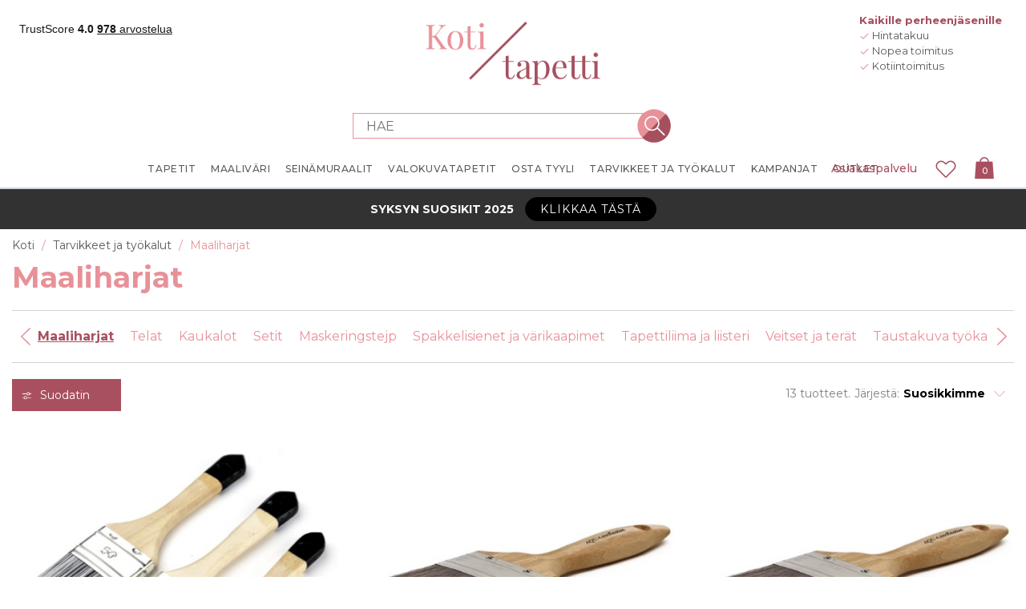

--- FILE ---
content_type: text/css; charset=UTF-8
request_url: https://www.kotitapetti.fi/Plugins/SevenSpikes.Nop.Plugins.ProductRibbons/Themes/Unistore/Content/Ribbons.css?v=JqmBCf_I_4ET3_CZcV14-GNrbNM
body_size: 271
content:
.gallery .ribbon-wrapper{font-size:0}.gallery .ribbon-wrapper img{max-width:100%}@media all and (min-width:769px){.product-list .ribbon-wrapper+.details{margin:0 0 0 240px}}@media all and (min-width:1001px){.spc-categories .ribbon-wrapper{float:left;width:45%}.spc-categories .ribbon-wrapper .picture{width:100%}}@media all and (min-width:1367px){.spc-categories .ribbon-wrapper{width:40%}}

--- FILE ---
content_type: image/svg+xml
request_url: https://www.kotitapetti.fi/Themes/Unistore/Content/images/icons/hamburger-outline.svg
body_size: 1565
content:
<?xml version="1.0" encoding="utf-8"?>
<!-- Generator: Adobe Illustrator 24.3.0, SVG Export Plug-In . SVG Version: 6.00 Build 0)  -->
<svg version="1.1" xmlns="http://www.w3.org/2000/svg" xmlns:xlink="http://www.w3.org/1999/xlink" x="0px" y="0px"
	 viewBox="0 0 113.39 113.39" style="enable-background:new 0 0 113.39 113.39;" xml:space="preserve">
<style type="text/css">
	.st0{fill:#E89199;}
	.st1{fill:none;stroke:#E89199;stroke-width:5.5;stroke-linecap:round;stroke-miterlimit:10;}
	.st2{fill:#E89199;stroke:#E89199;stroke-width:0.5;stroke-miterlimit:10;}
	.st3{fill:#E89199;stroke:#E89199;stroke-width:3;stroke-miterlimit:10;}
	.st4{fill:none;stroke:#E89199;stroke-width:5.5;stroke-linecap:round;stroke-linejoin:round;stroke-miterlimit:10;}
	.st5{fill:none;}
	.st6{font-family:'Montserrat-Regular';}
	.st7{font-size:15px;}
	.st8{fill:none;stroke:#E89199;stroke-width:5.5;stroke-miterlimit:10;}
	.st9{fill:none;stroke:#E89199;stroke-width:5.5;stroke-linejoin:round;stroke-miterlimit:10;}
	.st10{fill:none;stroke:#E89199;stroke-width:5;stroke-linecap:round;stroke-linejoin:round;stroke-miterlimit:10;}
	.st11{fill:#E89199;stroke:#E89199;stroke-width:2;stroke-miterlimit:10;}
	.st12{fill:#E89199;stroke:#E89199;stroke-width:1.5;stroke-miterlimit:10;}
</style>
<g id="bakgrund">
</g>
<g id="ikon">
	<g>
		<line class="st1" x1="32.35" y1="33.74" x2="80.57" y2="33.74"/>
		<line class="st1" x1="32.35" y1="56.93" x2="80.57" y2="56.93"/>
		<line class="st1" x1="32.35" y1="80.12" x2="80.57" y2="80.12"/>
	</g>
</g>
<g id="text">
	<rect x="-14.41" y="-28.33" class="st5" width="142.21" height="30.72"/>
	<text transform="matrix(1 0 0 1 35.8584 -17.1973)" class="st6 st7">Meny</text>
</g>
</svg>


--- FILE ---
content_type: text/plain; charset=utf-8
request_url: https://www.kotitapetti.fi/api/localizations/majako.themes.unistore.search.viewallresults
body_size: 347
content:
Näytä kaikki tulokset

--- FILE ---
content_type: image/svg+xml
request_url: https://www.kotitapetti.fi/Themes/Unistore/Content/images/icons/arrow-left-outline.svg
body_size: 1650
content:
<?xml version="1.0" encoding="utf-8"?>
<!-- Generator: Adobe Illustrator 25.4.1, SVG Export Plug-In . SVG Version: 6.00 Build 0)  -->
<svg version="1.1" id="Layer_1" xmlns="http://www.w3.org/2000/svg" xmlns:xlink="http://www.w3.org/1999/xlink" x="0px" y="0px"
	 viewBox="0 0 141.67 139.15" style="enable-background:new 0 0 141.67 139.15;" xml:space="preserve">
<style type="text/css">
	.st0{fill:none;stroke:#333333;stroke-miterlimit:10;}
	.st1{clip-path:url(#SVGID_00000057839051405579024940000004019420650864514432_);}
	.st2{fill:#E48D95;}
	.st3{fill:#A5505F;}
	.st4{fill:#E58E96;}
	.st5{fill:#FFFFFF;}
	.st6{fill:none;stroke:#FFFFFF;stroke-width:7;stroke-miterlimit:10;}
	.st7{fill:#4D4D4D;}
	.st8{clip-path:url(#SVGID_00000097468564439783048230000005790861397315018400_);}
	.st9{fill:none;stroke:#E48D95;stroke-width:2;stroke-linejoin:round;stroke-miterlimit:10;}
	.st10{clip-path:url(#SVGID_00000062871985185897252020000012692615801208206004_);}
	.st11{clip-path:url(#SVGID_00000072255315796832881600000011348074216439558837_);}
	.st12{clip-path:url(#SVGID_00000019638614474007591090000015842895510872981139_);}
	.st13{clip-path:url(#SVGID_00000061462098702763208660000004068783276297648311_);}
	.st14{fill:none;stroke:#E48D95;stroke-width:2;stroke-miterlimit:10;}
	.st15{fill:#DB9499;}
</style>
<g>
	<g>
		<path class="st15" d="M57.08,15.53c1.24,0,2.47,0.47,3.41,1.41c1.89,1.88,1.89,4.94,0,6.83L14.22,70.05l46.23,46.23
			c1.89,1.89,1.89,4.94,0,6.83c-1.89,1.89-4.94,1.89-6.83,0L3.97,73.46c-1.89-1.89-1.89-4.94,0-6.83l49.69-49.69
			C54.61,16,55.84,15.53,57.08,15.53z"/>
	</g>
	<g>
		<path class="st15" d="M7.39,65.22h127.75c2.67,0,4.83,2.16,4.83,4.83c0,2.67-2.16,4.83-4.83,4.83H7.39
			c-2.67,0-4.83-2.16-4.83-4.83C2.56,67.38,4.72,65.22,7.39,65.22z"/>
	</g>
</g>
</svg>


--- FILE ---
content_type: image/svg+xml
request_url: https://www.kotitapetti.fi/Themes/Unistore/Content/images/icons/search-outline.svg
body_size: 2803
content:
<?xml version="1.0" encoding="utf-8"?>
<!-- Generator: Adobe Illustrator 24.3.0, SVG Export Plug-In . SVG Version: 6.00 Build 0)  -->
<svg version="1.1" xmlns="http://www.w3.org/2000/svg" xmlns:xlink="http://www.w3.org/1999/xlink" x="0px" y="0px"
	 viewBox="0 0 113.39 113.39" style="enable-background:new 0 0 113.39 113.39;" xml:space="preserve">
<style type="text/css">
	.st0{fill:#E89199;}
	.st1{fill:none;stroke:#E89199;stroke-width:5.5;stroke-linecap:round;stroke-miterlimit:10;}
	.st2{fill:#E89199;stroke:#E89199;stroke-width:0.5;stroke-miterlimit:10;}
	.st3{fill:#E89199;stroke:#E89199;stroke-width:3;stroke-miterlimit:10;}
	.st4{fill:none;stroke:#E89199;stroke-width:5.5;stroke-linecap:round;stroke-linejoin:round;stroke-miterlimit:10;}
	.st5{fill:none;}
	.st6{font-family:'Montserrat-Regular';}
	.st7{font-size:15px;}
	.st8{fill:none;stroke:#E89199;stroke-width:5.5;stroke-miterlimit:10;}
	.st9{fill:none;stroke:#E89199;stroke-width:5.5;stroke-linejoin:round;stroke-miterlimit:10;}
	.st10{fill:none;stroke:#E89199;stroke-width:5;stroke-linecap:round;stroke-linejoin:round;stroke-miterlimit:10;}
	.st11{fill:#E89199;stroke:#E89199;stroke-width:2;stroke-miterlimit:10;}
	.st12{fill:#E89199;stroke:#E89199;stroke-width:1.5;stroke-miterlimit:10;}
</style>
<g id="bakgrund">
</g>
<g id="ikon">
	<g>
		<g>
			<path class="st0" d="M96.9,90.76l-26.7-26.7c0.02-0.03,0.03-0.06,0.05-0.09c3.52-4.6,5.64-10.33,5.64-16.55
				c0-15.07-12.26-27.33-27.33-27.33S21.23,32.35,21.23,47.42c0,15.07,12.26,27.33,27.33,27.33c7.84,0,14.89-3.33,19.88-8.64
				l26.56,26.56c0.26,0.26,0.61,0.39,0.95,0.39s0.69-0.13,0.95-0.39C97.42,92.14,97.42,91.29,96.9,90.76z M48.55,72.06
				c-13.58,0-24.63-11.05-24.63-24.63s11.05-24.63,24.63-24.63s24.63,11.05,24.63,24.63C73.19,61.01,62.13,72.06,48.55,72.06z"/>
			<path class="st0" d="M95.95,94.23c-0.67,0-1.3-0.26-1.78-0.74L68.44,67.77c-5.36,5.26-12.38,8.14-19.89,8.14
				c-15.71,0-28.49-12.78-28.49-28.49c0-15.71,12.78-28.5,28.49-28.5c15.71,0,28.5,12.78,28.5,28.5c0,5.96-1.84,11.65-5.33,16.52
				l26,26c0.98,0.98,0.98,2.58,0,3.56C97.25,93.97,96.62,94.23,95.95,94.23z M68.41,64.44l27.41,27.41c0.09,0.09,0.17,0.09,0.25,0
				c0.04-0.04,0.05-0.09,0.05-0.13c0-0.03-0.01-0.08-0.05-0.13L68.69,64.21l0.51-0.74c0.01-0.03,0.03-0.06,0.05-0.09l0.08-0.11
				c3.53-4.62,5.4-10.1,5.4-15.84c0-14.43-11.73-26.16-26.16-26.16c-14.42,0-26.16,11.74-26.16,26.16
				c0,14.42,11.73,26.16,26.16,26.16c7.26,0,14.02-2.94,19.03-8.27L68.41,64.44z M48.55,73.22c-14.23,0-25.8-11.57-25.8-25.8
				c0-14.23,11.57-25.8,25.8-25.8s25.8,11.58,25.8,25.8C74.35,61.65,62.78,73.22,48.55,73.22z M48.55,23.96
				c-12.94,0-23.47,10.53-23.47,23.47c0,12.94,10.53,23.47,23.47,23.47s23.47-10.53,23.47-23.47
				C72.02,34.48,61.49,23.96,48.55,23.96z"/>
		</g>
	</g>
</g>
<g id="text">
	<rect x="-14.41" y="-28.33" class="st5" width="142.21" height="30.72"/>
	<text transform="matrix(1 0 0 1 42.8706 -17.1973)" class="st6 st7">Sök</text>
</g>
</svg>


--- FILE ---
content_type: application/javascript
request_url: https://www.kotitapetti.fi/Themes/Unistore/Scripts/extensions/components/dynamicSelect.js
body_size: 7535
content:
/* eslint-disable */

/*
 * Created by David Adams
 * https://codeshack.io/dynamic-select-images-html-javascript/
 * 
 * Released under the MIT license
 */
class DynamicSelect {

    constructor(element, options = {}) {
        let defaults = {
            placeholder: 'Select an option',
            columns: 1,
            name: '',
            width: '',
            height: '',
            data: [],
            onChange: function() {}
        };
        this.options = Object.assign(defaults, options);
        this.selectElement = typeof element === 'string' ? document.querySelector(element) : element;
        for(const prop in this.selectElement.dataset) {
            if (this.options[prop] !== undefined) {
                this.options[prop] = this.selectElement.dataset[prop];
            }
        }
        this.name = this.selectElement.getAttribute('name') ? this.selectElement.getAttribute('name') : 'dynamic-select-' + Math.floor(Math.random() * 1000000);
        if (!this.options.data.length) {
            let options = this.selectElement.querySelectorAll('option');
            for (let i = 0; i < options.length; i++) {
                this.options.data.push({
                    value: options[i].value,
                    text: options[i].innerHTML,
                    img: options[i].getAttribute('data-img'),
                    selected: options[i].selected,
                    html: options[i].getAttribute('data-html'),
                    imgWidth: options[i].getAttribute('data-img-width'),
                    imgHeight: options[i].getAttribute('data-img-height')
                });
            }
        }
        this.element = this._template();
        this.selectElement.replaceWith(this.element);
        this._updateSelected();
        this._eventHandlers();
    }

    _template() {
        let optionsHTML = '';
        for (let i = 0; i < this.data.length; i++) {
            let optionWidth = 100 / this.columns;
            let optionContent = '';
            if (this.data[i].html) {
                optionContent = this.data[i].html;
            } else {
                optionContent = `
                    ${this.data[i].img ? `<img src="${this.data[i].img}" alt="${this.data[i].text}" class="${this.data[i].imgWidth && this.data[i].imgHeight ? 'dynamic-size' : ''}" style="${this.data[i].imgWidth ? 'width:' + this.data[i].imgWidth + ';' : ''}${this.data[i].imgHeight ? 'height:' + this.data[i].imgHeight + ';' : ''}">` : ''}
                    ${this.data[i].text ? '<span class="dynamic-select-option-text">' + this.data[i].text + '</span>' : ''}
                `;
            }
            optionsHTML += `
                <div class="dynamic-select-option${this.data[i].value == this.selectedValue ? ' dynamic-select-selected' : ''}${this.data[i].text || this.data[i].html ? '' : ' dynamic-select-no-text'}" data-value="${this.data[i].value}" style="width:${optionWidth}%;${this.height ? 'height:' + this.height + ';' : ''}">
                    ${optionContent}
                </div>
            `;
        }
        let template = `
            <div class="dynamic-select ${this.name}"${this.selectElement.id ? ' id="' + this.selectElement.id + '"' : ''} style="${this.width ? 'width:' + this.width + ';' : ''}${this.height ? 'height:' + this.height + ';' : ''}">
                <input type="hidden" name="${this.name}" value="${this.selectedValue}">
                <div class="dynamic-select-header" style="${this.width ? 'width:' + this.width + ';' : ''}${this.height ? 'height:' + this.height + ';' : ''}"><span class="dynamic-select-header-placeholder">${this.placeholder}</span></div>
                <div class="dynamic-select-options" style="${this.options.dropdownWidth ? 'width:' + this.options.dropdownWidth + ';' : ''}${this.options.dropdownHeight ? 'height:' + this.options.dropdownHeight + ';' : ''}">${optionsHTML}</div>
            </div>
        `;
        let element = document.createElement('div');
        element.style = "width:100%;"
        element.innerHTML = template;
        return element;
    }

    _eventHandlers() {
        this.element.querySelectorAll('.dynamic-select-option').forEach(option => {
            option.onclick = () => {
                this.element.querySelectorAll('.dynamic-select-selected').forEach(selected => selected.classList.remove('dynamic-select-selected'));
                option.classList.add('dynamic-select-selected');
                this.element.querySelector('.dynamic-select-header').innerHTML = option.innerHTML;
                this.element.querySelector('input').value = option.getAttribute('data-value');
                this.data.forEach(data => data.selected = false);
                this.data.filter(data => data.value == option.getAttribute('data-value'))[0].selected = true;
                this.element.querySelector('.dynamic-select-header').classList.remove('dynamic-select-header-active');
                this.options.onChange(option.getAttribute('data-value'), option.querySelector('.dynamic-select-option-text') ? option.querySelector('.dynamic-select-option-text').innerHTML : '', option);
            };
        });
        this.element.querySelector('.dynamic-select-header').onclick = () => {
            this.element.querySelector('.dynamic-select-header').classList.toggle('dynamic-select-header-active');
        };  
        if (this.selectElement.id && document.querySelector('label[for="' + this.selectElement.id + '"]')) {
            document.querySelector('label[for="' + this.selectElement.id + '"]').onclick = () => {
                this.element.querySelector('.dynamic-select-header').classList.toggle('dynamic-select-header-active');
            };
        }
        document.addEventListener('click', event => {
            if (!event.target.closest('.' + this.name) && !event.target.closest('label[for="' + this.selectElement.id + '"]')) {
                this.element.querySelector('.dynamic-select-header').classList.remove('dynamic-select-header-active');
            }
        });
    }

    _updateSelected() {
        if (this.selectedValue) {
            this.element.querySelector('.dynamic-select-header').innerHTML = this.element.querySelector('.dynamic-select-selected').innerHTML;
        }
    }

    get selectedValue() {
        let selected = this.data.filter(option => option.selected);
        selected = selected.length ? selected[0].value : '';
        return selected;
    }

    set data(value) {
        this.options.data = value;
    }

    get data() {
        return this.options.data;
    }

    set selectElement(value) {
        this.options.selectElement = value;
    }

    get selectElement() {
        return this.options.selectElement;
    }

    set element(value) {
        this.options.element = value;
    }

    get element() {
        return this.options.element;
    }

    set placeholder(value) {
        this.options.placeholder = value;
    }

    get placeholder() {
        return this.options.placeholder;
    }

    set columns(value) {
        this.options.columns = value;
    }

    get columns() {
        return this.options.columns;
    }

    set name(value) {
        this.options.name = value;
    }

    get name() {
        return this.options.name;
    }

    set width(value) {
        this.options.width = value;
    }

    get width() {
        return this.options.width;
    }

    set height(value) {
        this.options.height = value;
    }

    get height() {
        return this.options.height;
    }

}
document.querySelectorAll('[data-dynamic-select]').forEach(select => new DynamicSelect(select));
/* eslint-enable */


--- FILE ---
content_type: text/javascript; charset=UTF-8
request_url: https://www.kotitapetti.fi/Themes/Unistore/Content/js/categorypage.js?v=J0jhkchV-_nxN6COI4fH6dMGxHM
body_size: 424068
content:
!function(){function n(r){var f=t[r],u;return void 0!==f?f.exports:(u=t[r]={id:r,loaded:!1,exports:{}},i[r].call(u.exports,u,u.exports,n),u.loaded=!0,u.exports)}var i={1150:function(n){!function(t,i){function v(n){return(b=b||new XMLSerializer).serializeToString(n)}function it(n,t){var y,h,u,l,a=d+tt++,w=/url\("?#([a-zA-Z][\w:.-]*)"?\)/g,c=n.querySelectorAll("[id]"),f=t?[]:r,b={},e=[],k=!1,p,o,v,g,i;if(c.length){for(u=0;u<c.length;u++)(h=c[u].localName)in nt&&(b[h]=1);for(h in b)(nt[h]||[h]).forEach(function(n){e.indexOf(n)<0&&e.push(n)});for(e.length&&e.push(s),g=n.getElementsByTagName("*"),i=n,u=-1;i!=r;){if(i.localName==s)(v=(o=i.textContent)&&o.replace(w,function(n,t){return f&&(f[t]=1),"url(#"+t+a+")"}))!==o&&(i.textContent=v);else if(i.hasAttributes()){for(l=0;l<e.length;l++)p=e[l],(v=(o=i.getAttribute(p))&&o.replace(w,function(n,t){return f&&(f[t]=1),"url(#"+t+a+")"}))!==o&&i.setAttribute(p,v);["xlink:href","href"].forEach(function(n){var t=i.getAttribute(n);/^\s*#/.test(t)&&(t=t.trim(),i.setAttribute(n,t+a),f&&(f[t.substring(1)]=1))})}i=g[++u]}for(u=0;u<c.length;u++)y=c[u],f&&!f[y.id]||(y.id+=a,k=!0)}return k}function rt(n,t,r,f){var e,o,s,c;t?(t.setAttribute("data-inject-url",r),e=n.parentNode,e&&(f.copyAttributes&&function(n,t){for(var c,u,o,e,r,s=n.attributes,f=0;f<s.length;f++)(u=(c=s[f]).name,-1==ht.indexOf(u))&&((o=c.value,u==h)?(r=t.firstElementChild,r&&r.localName.toLowerCase()==h?e=r:(e=i.createElementNS("http://www.w3.org/2000/svg",h),t.insertBefore(e,r)),e.textContent=o):t.setAttribute(u,o))}(n,t),o=f.beforeInject,s=o&&o(n,t)||t,e.replaceChild(s,n),n.__svgInject=1,u(n),c=f.afterInject,c&&c(n,s))):w(n,f)}function y(){for(var n,t,r={},u=arguments,i=0;i<u.length;i++){n=u[i];for(t in n)n.hasOwnProperty(t)&&(r[t]=n[t])}return r}function e(n,t){var u,f;if(t){try{u=function(n){return(k=k||new DOMParser).parseFromString(n,"text/xml")}(n)}catch(n){return r}return u.getElementsByTagName("parsererror").length?r:u.documentElement}return f=i.createElement("div"),f.innerHTML=n,f.firstElementChild}function u(n){n.removeAttribute("onload")}function ut(n){console.error("SVGInject: "+n)}function p(n,t,i){n.__svgInject=2;i.onFail?i.onFail(n,t):ut(t)}function w(n,t){u(n);p(n,l,t)}function ft(n,t){u(n);p(n,"SVG_NOT_SUPPORTED",t)}function o(n,t){p(n,c,t)}function et(n){n.onload=r;n.onerror=r}function ot(){ut("no img element")}var b,k,s="style",h="title",f="undefined",r=null,d="--inject-",st=new RegExp("--inject-\\d+","g"),c="LOAD_FAIL",l="SVG_INVALID",ht=["src","alt","onload","onerror"],g=i.createElement("a"),a=typeof SVGRect!=f,ct={useCache:!0,copyAttributes:!0,makeIdsUnique:!0},nt={clipPath:["clip-path"],"color-profile":r,cursor:r,filter:r,linearGradient:["fill","stroke"],marker:["marker","marker-end","marker-mid","marker-start"],mask:r,pattern:["fill","stroke"],radialGradient:["fill","stroke"]},tt=1,lt=function n(h,p){function k(n,t){t=y(b,t);var i=function(i){var e=function(){var n=t.onAllFinish;n&&n();i&&i()},o,r,s,u;if(n&&typeof n.length!=f)if(o=0,r=n.length,0==r)e();else for(s=function(){++o==r&&e()},u=0;u<r;u++)ut(n[u],t,s);else ut(n,t,e)};return typeof Promise==f?i():new Promise(i)}function ut(n,t,i){var h,p,y,b,s,ct,at;if(n)if(h=n.__svgInject,h)Array.isArray(h)?h.push(i):i();else{if(et(n),!a)return ft(n,t),void i();if(p=t.beforeLoad,y=p&&p(n)||n.getAttribute("src"),!y)return""===y&&o(n,t),void i();b=[];n.__svgInject=b;var k=function(){i();b.forEach(function(n){n()})},u=(at=y,g.href=at,g.href),ut=t.useCache,lt=t.makeIdsUnique,ht=function(n){ut&&(nt[u].forEach(function(t){t(n)}),nt[u]=n)};if(ut){if(ct=function(i){if(i===c)o(n,t);else if(i===l)w(n,t);else{var f,s=i[0],h=i[1],a=i[2];lt&&(s===r?(s=it(f=e(h,!1),!1),i[0]=s,i[2]=s&&v(f)):s&&(h=function(n){return n.replace(st,d+tt++)}(a)));f=f||e(h,!1);rt(n,f,u,t)}k()},typeof(s=nt[u])!=f)return void(s.isCallbackQueue?s.push(ct):ct(s));(s=[]).isCallbackQueue=!0;nt[u]=s}!function(n,t,i){if(n){var r=new XMLHttpRequest;r.onreadystatechange=function(){if(4==r.readyState){var n=r.status;200==n?t(r.responseXML,r.responseText.trim()):(n>=400||0==n)&&i()}};r.open("GET",n,!0);r.send()}}(u,function(i,f){var o=i instanceof Document?i.documentElement:e(f,!0),a=t.afterLoad,s,c,h,y;a&&(s=a(o,f)||o,s&&(c="string"==typeof s,f=c?s:v(o),o=c?e(s,!0):s));o instanceof SVGElement?(h=r,(lt&&(h=it(o,!1)),ut)&&(y=h&&v(o),ht([h,f,y])),rt(n,o,u,t)):(w(n,t),ht(l));k()},function(){o(n,t);ht(c);k()})}else ot()}var b=y(ct,p),nt={};return a&&function(n){var r=i.getElementsByTagName("head")[0],t;r&&(t=i.createElement(s),t.type="text/css",t.appendChild(i.createTextNode(n)),r.appendChild(t))}('img[onload^="'+h+'("]{visibility:hidden;}'),k.setOptions=function(n){b=y(b,n)},k.create=n,k.err=function(n,t){n?2!=n.__svgInject&&(et(n),a?(u(n),o(n,b)):ft(n,b),t&&(u(n),n.src=t)):ot()},t[h]=k,k}("SVGInject");"object"==typeof n.exports&&(n.exports=lt)}(window,document)},7338:function(n){n.exports=function(){"use strict";function n(n){function ht(){var n=t.parentNode;n&&n.removeChild(t)}function w(){c&&window.clearTimeout(c)}function ct(){t.parentNode||f.body.appendChild(t)}function h(){return!!t.parentNode}function o(){l++;i=[];s="";u=void 0;ht()}function lt(){function o(){var n=f.documentElement,s=n.clientTop||f.body.clientTop||0,h=n.clientLeft||f.body.clientLeft||0,c=window.pageYOffset||n.scrollTop,l=window.pageXOffset||n.scrollLeft,t=(i=r.getBoundingClientRect()).top+r.offsetHeight+c-s,o=i.left+l-h;e.top=t+"px";e.left=o+"px";(u=window.innerHeight-(i.top+r.offsetHeight))<0&&(u=0);e.top=t+"px";e.bottom="";e.left=o+"px";e.maxHeight=u+"px"}if(h()){e.height="auto";e.width=r.offsetWidth+"px";var i,u=0;o();o();n.customize&&i&&n.customize(r,i,t,u)}}function a(){for(var c,l,e,a,h;t.firstChild;)t.removeChild(t.firstChild);if(c=function(n){var t=f.createElement("div");return t.textContent=n.label||"",t},n.render&&(c=n.render),l=function(n){var t=f.createElement("div");return t.textContent=n,t},n.renderGroup&&(l=n.renderGroup),e=f.createDocumentFragment(),a="#9?$",i.forEach(function(t){var f,i;t.group&&t.group!==a&&(a=t.group,f=l(t.group,s),f&&(f.className+=" group",e.appendChild(f)));i=c(t,s);i&&(i.addEventListener("click",function(i){n.onSelect(t,r);o();i.preventDefault();i.stopPropagation()}),t===u&&(i.className+=" selected"),e.appendChild(i))}),t.appendChild(e),i.length<1){if(!n.emptyMsg)return void o();h=f.createElement("div");h.className="empty";h.textContent=n.emptyMsg;t.appendChild(h)}ct();lt();at()}function b(){h()&&a()}function k(){b()}function d(n){n.target!==t?b():n.preventDefault()}function g(t){for(var i=t.which||t.keyCode||0,r=0,u=n.keysToIgnore||[38,13,27,39,37,16,17,18,20,91,9];r<u.length;r++)if(i===u[r])return;i>=112&&i<=123&&!n.keysToIgnore||40===i&&h()||it(0)}function at(){var f=t.getElementsByClassName("selected"),n,i,r,u;f.length>0&&(n=f[0],i=n.previousElementSibling,(i&&-1!==i.className.indexOf("group")&&!i.previousElementSibling&&(n=i),n.offsetTop<t.scrollTop)?t.scrollTop=n.offsetTop:(r=n.offsetTop+n.offsetHeight,u=t.scrollTop+t.offsetHeight,r>u&&(t.scrollTop+=r-u)))}function vt(){if(i.length<1)u=void 0;else if(u===i[0])u=i[i.length-1];else for(var n=i.length-1;n>0;n--)if(u===i[n]||1===n){u=i[n-1];break}}function yt(){if(i.length<1&&(u=void 0),u&&u!==i[i.length-1]){for(var n=0;n<i.length-1;n++)if(u===i[n]){u=i[n+1];break}}else u=i[0]}function nt(t){var f=t.which||t.keyCode||0,e;if(38===f||40===f||27===f){if(e=h(),27===f)o();else{if(!e||i.length<1)return;38===f?vt():yt();a()}return t.preventDefault(),void(e&&t.stopPropagation())}13===f&&(u&&(n.onSelect(u,r),o()),et&&t.preventDefault())}function tt(){st&&it(1)}function it(t){var e=++l,f=r.value,h=r.selectionStart||0;f.length>=p||1===t?(w(),c=window.setTimeout(function(){n.fetch(f,function(n){l===e&&n&&(s=f,u=(i=n).length<1||ot?void 0:i[0],a())},t,h)},0===t?ft:0)):o()}function rt(){setTimeout(function(){f.activeElement!==r&&o()},200)}function pt(){r.removeEventListener("focus",tt);r.removeEventListener("keydown",nt);r.removeEventListener(y,g);r.removeEventListener("blur",rt);window.removeEventListener("resize",k);f.removeEventListener("scroll",d,!0);w();o()}var u,c,f=document,t=n.container||f.createElement("div"),e=t.style,v=navigator.userAgent,ut=~v.indexOf("Firefox")&&~v.indexOf("Mobile"),ft=n.debounceWaitMs||0,et=n.preventSubmit||!1,ot=n.disableAutoSelect||!1,y=ut?"input":"keyup",i=[],s="",p=2,st=n.showOnFocus,l=0,r;if(void 0!==n.minLength&&(p=n.minLength),!n.input)throw new Error("input undefined");return r=n.input,t.className="autocomplete "+(n.className||""),e.position="absolute",t.addEventListener("mousedown",function(n){n.stopPropagation();n.preventDefault()}),t.addEventListener("focus",function(){return r.focus()}),r.addEventListener("keydown",nt),r.addEventListener(y,g),r.addEventListener("blur",rt),r.addEventListener("focus",tt),window.addEventListener("resize",k),f.addEventListener("scroll",d,!0),{destroy:pt}}return n}()},5589:function(n,t,i){"use strict";i.d(t,{Z:function(){return s}});var u=i(5861),e=i(4687),r=i.n(e),o=(i(7424),i(1607)),f=function(){o("#modalProductInformation").modal("show")},s={getLocalizedString:function(n,t){return u.Z(r().mark(function i(){var u,f;return r().wrap(function(i){for(;;)switch(i.prev=i.next){case 0:return u="api/localizations/".concat(encodeURIComponent(n)),t&&(u+="?args=".concat(t.join("&"))),i.next=4,fetch(u);case 4:return f=i.sent,i.abrupt("return",f.text());case 6:case"end":return i.stop()}},i)}))()},getLocalizedList:function(n){return u.Z(r().mark(function t(){var i;return r().wrap(function(t){for(;;)switch(t.prev=t.next){case 0:return t.next=3,fetch("api/localizations/list",{method:"post",body:JSON.stringify(n),headers:{"Content-Type":"application/json; charset=utf-8"}});case 3:return i=t.sent,t.abrupt("return",i.text());case 5:case"end":return t.stop()}},t)}))()},getFormattedPrice:function(n){return u.Z(r().mark(function t(){var i;return r().wrap(function(t){for(;;)switch(t.prev=t.next){case 0:return t.next=2,fetch("api/prices/format/".concat(encodeURIComponent(n)));case 2:return i=t.sent,t.abrupt("return",i.text());case 4:case"end":return t.stop()}},t)}))()},getMonthlyAmount:function(n){return u.Z(r().mark(function t(){var i;return r().wrap(function(t){for(;;)switch(t.prev=t.next){case 0:return t.next=2,fetch("api/klarna-on-site-messaging/get-formatted-monthly-amount/".concat(encodeURIComponent(n)));case 2:return i=t.sent,t.abrupt("return",i.text());case 4:case"end":return t.stop()}},t)}))()},getProductInformation:function(n){return u.Z(r().mark(function t(){var i;return r().wrap(function(t){for(;;)switch(t.prev=t.next){case 0:return t.next=2,fetch("api/klarna-on-site-messaging/get-product-information/".concat(encodeURIComponent(n)));case 2:return i=t.sent,t.abrupt("return",i.text());case 4:case"end":return t.stop()}},t)}))()},getModalInformation:function(n){return u.Z(r().mark(function t(){var i;return r().wrap(function(t){for(;;)switch(t.prev=t.next){case 0:return t.next=2,fetch("api/klarna-on-site-messaging/get-modal-information/".concat(encodeURIComponent(n)));case 2:return i=t.sent,t.abrupt("return",i.text());case 4:case"end":return t.stop()}},t)}))()},checkKlarnaOnSiteMessagingVisibility:function(){return u.Z(r().mark(function n(){var t;return r().wrap(function(n){for(;;)switch(n.prev=n.next){case 0:return n.next=2,fetch("api/klarna-on-site-messaging/check-visibility");case 2:return t=n.sent,n.abrupt("return",t.json());case 4:case"end":return n.stop()}},n)}))()},getPhotoWallpaper:function(n){return u.Z(r().mark(function t(){var i;return r().wrap(function(t){for(;;)switch(t.prev=t.next){case 0:return t.next=2,fetch("api/photowallpaper/".concat(n));case 2:return i=t.sent,t.abrupt("return",i.json());case 4:case"end":return t.stop()}},t)}))()},showProductInformationModal:function(n,t){var r=document.querySelector("#modalProductInformation"),u,i,e,o,s,h;r.querySelector(".modal-title").textContent=n.Name;u=r.querySelector(".button-group").outerHTML;r.querySelectorAll(".product-item").forEach(function(n){n.remove()});s=r.querySelector(".modal-body");h=(i=n,e=u,'\n        <div class="product-item">\n          <figure class="product-image">\n            <img src="'.concat(t,'" itemprop="image">\n          <\/figure>\n          <div class="product-information">\n            <h3 class="product-name">').concat(i.Name,"<\/h3>\n            ").concat(i.SpecificationAttributeModels?(o=i.SpecificationAttributeModels,'\n      <ul class="specification-attribute-list">\n        '.concat(o.reduce(function(n,t){return"".concat(n,'<li class="specification-attribute-item">\n                            <label>').concat(t.SpecificationAttributeName,":<\/label>\n                            <span>").concat(t.ValueRaw,"<\/span>\n                        <\/li>")},""),"\n      <\/ul>\n      ")):"","\n            ").concat(i.ShortDescription?'<div class="short-description">'.concat(i.ShortDescription,"<\/div>"):"","\n            ").concat(i.FullDescription?'<div class="description">'.concat(i.FullDescription,"<\/div>"):"","\n            ").concat(i.LowestPrice&&i.LowestPriceDescription?'<div class="lowest-price-description" style="margin-top: 15px; margin-bottom: 15px;">'.concat(i.LowestPriceDescription,": ").concat(i.LowestPrice,"<\/div>"):"","\n          <\/div>\n          ").concat(e,"\n        <\/div>"));s.innerHTML=h;f()},getTopicById:function(n){return u.Z(r().mark(function t(){var i;return r().wrap(function(t){for(;;)switch(t.prev=t.next){case 0:return t.next=2,fetch("api/get-topic-by-system-name?systemName=".concat(n));case 2:return i=t.sent,t.abrupt("return",i.json());case 4:case"end":return t.stop()}},t)}))()},showTopicModal:function(n){var t=this;return u.Z(r().mark(function i(){var o,e,u,s;return r().wrap(function(i){for(;;)switch(i.prev=i.next){case 0:return o=function(n,t){return"\n        <div class='topic'>\n          <div class='topic-content'>".concat(n,"<\/div>\n          ").concat(t,"\n        <\/div>\n      ")},i.next=3,t.getTopicById(n);case 3:e=i.sent;u=document.querySelector("#modalProductInformation");u.querySelector(".modal-title").textContent=e.Title;s=u.querySelector(".button-group").outerHTML;u.querySelector(".modal-body").innerHTML=o(e.Body,s);f();case 11:case"end":return i.stop()}},i)}))()}}},5511:function(n,t,i){n.exports=function(n,t){"use strict";function s(n){return n&&"object"==typeof n&&"default"in n?n:{"default":n}}function h(n,t){for(var i,r=0;r<t.length;r++)i=t[r],i.enumerable=i.enumerable||!1,i.configurable=!0,"value"in i&&(i.writable=!0),Object.defineProperty(n,i.key,i)}function c(n,t,i){return t&&h(n.prototype,t),i&&h(n,i),Object.defineProperty(n,"prototype",{writable:!1}),n}var i=s(n),e=s(t),u="alert",l="4.6.2",f="bs.alert",o="."+f,a=i.default.fn[u],v="alert",y="fade",p="show",w="close"+o,b="closed"+o,k="click"+o+".data-api",r=function(){function n(n){this._element=n}var t=n.prototype;return t.close=function(n){var t=this._element;n&&(t=this._getRootElement(n));this._triggerCloseEvent(t).isDefaultPrevented()||this._removeElement(t)},t.dispose=function(){i.default.removeData(this._element,f);this._element=null},t._getRootElement=function(n){var r=e.default.getSelectorFromElement(n),t=!1;return r&&(t=document.querySelector(r)),t||(t=i.default(n).closest("."+v)[0]),t},t._triggerCloseEvent=function(n){var t=i.default.Event(w);return i.default(n).trigger(t),t},t._removeElement=function(n){var r=this,t;(i.default(n).removeClass(p),i.default(n).hasClass(y))?(t=e.default.getTransitionDurationFromElement(n),i.default(n).one(e.default.TRANSITION_END,function(t){return r._destroyElement(n,t)}).emulateTransitionEnd(t)):this._destroyElement(n)},t._destroyElement=function(n){i.default(n).detach().trigger(b).remove()},n._jQueryInterface=function(t){return this.each(function(){var u=i.default(this),r=u.data(f);r||(r=new n(this),u.data(f,r));"close"===t&&r[t](this)})},n._handleDismiss=function(n){return function(t){t&&t.preventDefault();n.close(this)}},c(n,null,[{key:"VERSION",get:function(){return l}}]),n}();return i.default(document).on(k,'[data-dismiss="alert"]',r._handleDismiss(new r)),i.default.fn[u]=r._jQueryInterface,i.default.fn[u].Constructor=r,i.default.fn[u].noConflict=function(){return i.default.fn[u]=a,r._jQueryInterface},r}(i(1607),i(6801))},3863:function(n,t,i){n.exports=function(n,t){"use strict";function y(n){return n&&"object"==typeof n&&"default"in n?n:{"default":n}}function p(n,t){for(var i,r=0;r<t.length;r++)i=t[r],i.enumerable=i.enumerable||!1,i.configurable=!0,"value"in i&&(i.writable=!0),Object.defineProperty(n,i.key,i)}function k(n,t,i){return t&&p(n.prototype,t),i&&p(n,i),Object.defineProperty(n,"prototype",{writable:!1}),n}function c(){return c=Object.assign?Object.assign.bind():function(n){for(var i,r,t=1;t<arguments.length;t++){i=arguments[t];for(r in i)Object.prototype.hasOwnProperty.call(i,r)&&(n[r]=i[r])}return n},c.apply(this,arguments)}var i=y(n),r=y(t),e="collapse",d="4.6.2",u="bs.collapse",o="."+u,g=i.default.fn[e],f="show",s="collapse",l="collapsing",a="collapsed",w="width",nt="height",tt="show"+o,it="shown"+o,rt="hide"+o,ut="hidden"+o,ft="click"+o+".data-api",et=".show, .collapsing",b='[data-toggle="collapse"]',v={toggle:!0,parent:""},ot={toggle:"boolean",parent:"(string|element)"},h=function(){function t(n,t){this._isTransitioning=!1;this._element=n;this._config=this._getConfig(t);this._triggerArray=[].slice.call(document.querySelectorAll('[data-toggle="collapse"][href="#'+n.id+'"],[data-toggle="collapse"][data-target="#'+n.id+'"]'));for(var f=[].slice.call(document.querySelectorAll(b)),i=0,o=f.length;i<o;i++){var e=f[i],u=r.default.getSelectorFromElement(e),s=[].slice.call(document.querySelectorAll(u)).filter(function(t){return t===n});null!==u&&s.length>0&&(this._selector=u,this._triggerArray.push(e))}this._parent=this._config.parent?this._getParent():null;this._config.parent||this._addAriaAndCollapsedClass(this._element,this._triggerArray);this._config.toggle&&this.toggle()}var n=t.prototype;return n.toggle=function(){i.default(this._element).hasClass(f)?this.hide():this.show()},n.show=function(){var n,h,e=this,c,o;if(!(this._isTransitioning||i.default(this._element).hasClass(f)||(this._parent&&0===(n=[].slice.call(this._parent.querySelectorAll(et)).filter(function(n){return"string"==typeof e._config.parent?n.getAttribute("data-parent")===e._config.parent:n.classList.contains(s)})).length&&(n=null),n&&(h=i.default(n).not(this._selector).data(u))&&h._isTransitioning))&&(c=i.default.Event(tt),i.default(this._element).trigger(c),!c.isDefaultPrevented())){n&&(t._jQueryInterface.call(i.default(n).not(this._selector),"hide"),h||i.default(n).data(u,null));o=this._getDimension();i.default(this._element).removeClass(s).addClass(l);this._element.style[o]=0;this._triggerArray.length&&i.default(this._triggerArray).removeClass(a).attr("aria-expanded",!0);this.setTransitioning(!0);var v=function(){i.default(e._element).removeClass(l).addClass(s+" "+f);e._element.style[o]="";e.setTransitioning(!1);i.default(e._element).trigger(it)},y="scroll"+(o[0].toUpperCase()+o.slice(1)),p=r.default.getTransitionDurationFromElement(this._element);i.default(this._element).one(r.default.TRANSITION_END,v).emulateTransitionEnd(p);this._element.style[o]=this._element[y]+"px"}},n.hide=function(){var c=this,u,n,e,t,o,h,v,y;if(!this._isTransitioning&&i.default(this._element).hasClass(f)&&(u=i.default.Event(rt),i.default(this._element).trigger(u),!u.isDefaultPrevented())){if(n=this._getDimension(),this._element.style[n]=this._element.getBoundingClientRect()[n]+"px",r.default.reflow(this._element),i.default(this._element).addClass(l).removeClass(s+" "+f),e=this._triggerArray.length,e>0)for(t=0;t<e;t++)o=this._triggerArray[t],h=r.default.getSelectorFromElement(o),null!==h&&(i.default([].slice.call(document.querySelectorAll(h))).hasClass(f)||i.default(o).addClass(a).attr("aria-expanded",!1));this.setTransitioning(!0);v=function(){c.setTransitioning(!1);i.default(c._element).removeClass(l).addClass(s).trigger(ut)};this._element.style[n]="";y=r.default.getTransitionDurationFromElement(this._element);i.default(this._element).one(r.default.TRANSITION_END,v).emulateTransitionEnd(y)}},n.setTransitioning=function(n){this._isTransitioning=n},n.dispose=function(){i.default.removeData(this._element,u);this._config=null;this._parent=null;this._element=null;this._triggerArray=null;this._isTransitioning=null},n._getConfig=function(n){return(n=c({},v,n)).toggle=Boolean(n.toggle),r.default.typeCheckConfig(e,n,ot),n},n._getDimension=function(){return i.default(this._element).hasClass(w)?w:nt},n._getParent=function(){var n,e=this,u,f;return r.default.isElement(this._config.parent)?(n=this._config.parent,void 0!==this._config.parent.jquery&&(n=this._config.parent[0])):n=document.querySelector(this._config.parent),u='[data-toggle="collapse"][data-parent="'+this._config.parent+'"]',f=[].slice.call(n.querySelectorAll(u)),i.default(f).each(function(n,i){e._addAriaAndCollapsedClass(t._getTargetFromElement(i),[i])}),n},n._addAriaAndCollapsedClass=function(n,t){var r=i.default(n).hasClass(f);t.length&&i.default(t).toggleClass(a,!r).attr("aria-expanded",r)},t._getTargetFromElement=function(n){var t=r.default.getSelectorFromElement(n);return t?document.querySelector(t):null},t._jQueryInterface=function(n){return this.each(function(){var f=i.default(this),r=f.data(u),e=c({},v,f.data(),"object"==typeof n&&n?n:{});if(!r&&e.toggle&&"string"==typeof n&&/show|hide/.test(n)&&(e.toggle=!1),r||(r=new t(this,e),f.data(u,r)),"string"==typeof n){if(void 0===r[n])throw new TypeError('No method named "'+n+'"');r[n]()}})},k(t,null,[{key:"VERSION",get:function(){return d}},{key:"Default",get:function(){return v}}]),t}();return i.default(document).on(ft,b,function(n){"A"===n.currentTarget.tagName&&n.preventDefault();var t=i.default(this),f=r.default.getSelectorFromElement(this),e=[].slice.call(document.querySelectorAll(f));i.default(e).each(function(){var n=i.default(this),r=n.data(u)?"toggle":t.data();h._jQueryInterface.call(n,r)})}),i.default.fn[e]=h._jQueryInterface,i.default.fn[e].Constructor=h,i.default.fn[e].noConflict=function(){return i.default.fn[e]=g,h._jQueryInterface},h}(i(1607),i(6801))},9872:function(n,t,i){n.exports=function(n,t,i){"use strict";function v(n){return n&&"object"==typeof n&&"default"in n?n:{"default":n}}function nt(n,t){for(var i,r=0;r<t.length;r++)i=t[r],i.enumerable=i.enumerable||!1,i.configurable=!0,"value"in i&&(i.writable=!0),Object.defineProperty(n,i.key,i)}function ot(n,t,i){return t&&nt(n.prototype,t),i&&nt(n,i),Object.defineProperty(n,"prototype",{writable:!1}),n}function s(){return s=Object.assign?Object.assign.bind():function(n){for(var i,r,t=1;t<arguments.length;t++){i=arguments[t];for(r in i)Object.prototype.hasOwnProperty.call(i,r)&&(n[r]=i[r])}return n},s.apply(this,arguments)}var r=v(n),g=v(t),y=v(i),o="dropdown",st="4.6.2",h="bs.dropdown",f="."+h,p=".data-api",ht=r.default.fn[o],c=27,tt=32,it=9,w=38,b=40,ct=3,lt=new RegExp(w+"|"+b+"|"+c),l="disabled",u="show",at="dropup",vt="dropright",yt="dropleft",rt="dropdown-menu-right",pt="position-static",ut="hide"+f,ft="hidden"+f,wt="show"+f,bt="shown"+f,kt="click"+f,k="click"+f+p,et="keydown"+f+p,dt="keyup"+f+p,a='[data-toggle="dropdown"]',d=".dropdown-menu",gt=".navbar-nav",ni=".dropdown-menu .dropdown-item:not(.disabled):not(:disabled)",ti="top-start",ii="top-end",ri="bottom-start",ui="bottom-end",fi="right-start",ei="left-start",oi={offset:0,flip:!0,boundary:"scrollParent",reference:"toggle",display:"dynamic",popperConfig:null},si={offset:"(number|string|function)",flip:"boolean",boundary:"(string|element)",reference:"(string|element)",display:"string",popperConfig:"(null|object)"},e=function(){function n(n,t){this._element=n;this._popper=null;this._config=this._getConfig(t);this._menu=this._getMenuElement();this._inNavbar=this._detectNavbar();this._addEventListeners()}var t=n.prototype;return t.toggle=function(){if(!this._element.disabled&&!r.default(this._element).hasClass(l)){var t=r.default(this._menu).hasClass(u);n._clearMenus();t||this.show(!0)}},t.show=function(t){var f;if(void 0===t&&(t=!1),!(this._element.disabled||r.default(this._element).hasClass(l)||r.default(this._menu).hasClass(u))){var e={relatedTarget:this._element},o=r.default.Event(wt,e),i=n._getParentFromElement(this._element);if(r.default(i).trigger(o),!o.isDefaultPrevented()){if(!this._inNavbar&&t){if(void 0===g.default)throw new TypeError("Bootstrap's dropdowns require Popper (https://popper.js.org)");f=this._element;"parent"===this._config.reference?f=i:y.default.isElement(this._config.reference)&&(f=this._config.reference,void 0!==this._config.reference.jquery&&(f=this._config.reference[0]));"scrollParent"!==this._config.boundary&&r.default(i).addClass(pt);this._popper=new g.default(f,this._menu,this._getPopperConfig())}"ontouchstart"in document.documentElement&&0===r.default(i).closest(gt).length&&r.default(document.body).children().on("mouseover",null,r.default.noop);this._element.focus();this._element.setAttribute("aria-expanded",!0);r.default(this._menu).toggleClass(u);r.default(i).toggleClass(u).trigger(r.default.Event(bt,e))}}},t.hide=function(){if(!this._element.disabled&&!r.default(this._element).hasClass(l)&&r.default(this._menu).hasClass(u)){var t={relatedTarget:this._element},i=r.default.Event(ut,t),f=n._getParentFromElement(this._element);r.default(f).trigger(i);i.isDefaultPrevented()||(this._popper&&this._popper.destroy(),r.default(this._menu).toggleClass(u),r.default(f).toggleClass(u).trigger(r.default.Event(ft,t)))}},t.dispose=function(){r.default.removeData(this._element,h);r.default(this._element).off(f);this._element=null;this._menu=null;null!==this._popper&&(this._popper.destroy(),this._popper=null)},t.update=function(){this._inNavbar=this._detectNavbar();null!==this._popper&&this._popper.scheduleUpdate()},t._addEventListeners=function(){var n=this;r.default(this._element).on(kt,function(t){t.preventDefault();t.stopPropagation();n.toggle()})},t._getConfig=function(n){return n=s({},this.constructor.Default,r.default(this._element).data(),n),y.default.typeCheckConfig(o,n,this.constructor.DefaultType),n},t._getMenuElement=function(){if(!this._menu){var t=n._getParentFromElement(this._element);t&&(this._menu=t.querySelector(d))}return this._menu},t._getPlacement=function(){var t=r.default(this._element.parentNode),n=ri;return t.hasClass(at)?n=r.default(this._menu).hasClass(rt)?ii:ti:t.hasClass(vt)?n=fi:t.hasClass(yt)?n=ei:r.default(this._menu).hasClass(rt)&&(n=ui),n},t._detectNavbar=function(){return r.default(this._element).closest(".navbar").length>0},t._getOffset=function(){var t=this,n={};return"function"==typeof this._config.offset?n.fn=function(n){return n.offsets=s({},n.offsets,t._config.offset(n.offsets,t._element)),n}:n.offset=this._config.offset,n},t._getPopperConfig=function(){var n={placement:this._getPlacement(),modifiers:{offset:this._getOffset(),flip:{enabled:this._config.flip},preventOverflow:{boundariesElement:this._config.boundary}}};return"static"===this._config.display&&(n.modifiers.applyStyle={enabled:!1}),s({},n,this._config.popperConfig)},n._jQueryInterface=function(t){return this.each(function(){var i=r.default(this).data(h);if(i||(i=new n(this,"object"==typeof t?t:null),r.default(this).data(h,i)),"string"==typeof t){if(void 0===i[t])throw new TypeError('No method named "'+t+'"');i[t]()}})},n._clearMenus=function(t){var l,c;if(!t||t.which!==ct&&("keyup"!==t.type||t.which===it))for(var f=[].slice.call(document.querySelectorAll(a)),i=0,v=f.length;i<v;i++){var e=n._getParentFromElement(f[i]),o=r.default(f[i]).data(h),s={relatedTarget:f[i]};(t&&"click"===t.type&&(s.clickEvent=t),o)&&(l=o._menu,!r.default(e).hasClass(u)||t&&("click"===t.type&&/input|textarea/i.test(t.target.tagName)||"keyup"===t.type&&t.which===it)&&r.default.contains(e,t.target)||(c=r.default.Event(ut,s),r.default(e).trigger(c),c.isDefaultPrevented()||("ontouchstart"in document.documentElement&&r.default(document.body).children().off("mouseover",null,r.default.noop),f[i].setAttribute("aria-expanded","false"),o._popper&&o._popper.destroy(),r.default(l).removeClass(u),r.default(e).removeClass(u).trigger(r.default.Event(ft,s)))))}},n._getParentFromElement=function(n){var t,i=y.default.getSelectorFromElement(n);return i&&(t=document.querySelector(i)),t||n.parentNode},n._dataApiKeydownHandler=function(t){var e,o,f,i;if(!(/input|textarea/i.test(t.target.tagName)?t.which===tt||t.which!==c&&(t.which!==b&&t.which!==w||r.default(t.target).closest(d).length):!lt.test(t.which))&&!this.disabled&&!r.default(this).hasClass(l)&&(e=n._getParentFromElement(this),o=r.default(e).hasClass(u),o||t.which!==c)){if(t.preventDefault(),t.stopPropagation(),!o||t.which===c||t.which===tt)return t.which===c&&r.default(e.querySelector(a)).trigger("focus"),void r.default(this).trigger("click");f=[].slice.call(e.querySelectorAll(ni)).filter(function(n){return r.default(n).is(":visible")});0!==f.length&&(i=f.indexOf(t.target),t.which===w&&i>0&&i--,t.which===b&&i<f.length-1&&i++,i<0&&(i=0),f[i].focus())}},ot(n,null,[{key:"VERSION",get:function(){return st}},{key:"Default",get:function(){return oi}},{key:"DefaultType",get:function(){return si}}]),n}();return r.default(document).on(et,a,e._dataApiKeydownHandler).on(et,d,e._dataApiKeydownHandler).on(k+" "+dt,e._clearMenus).on(k,a,function(n){n.preventDefault();n.stopPropagation();e._jQueryInterface.call(r.default(this),"toggle")}).on(k,".dropdown form",function(n){n.stopPropagation()}),r.default.fn[o]=e._jQueryInterface,r.default.fn[o].Constructor=e,r.default.fn[o].noConflict=function(){return r.default.fn[o]=ht,e._jQueryInterface},e}(i(1607),i(8981),i(6801))},7424:function(n,t,i){n.exports=function(n,t){"use strict";function y(n){return n&&"object"==typeof n&&"default"in n?n:{"default":n}}function p(n,t){for(var i,r=0;r<t.length;r++)i=t[r],i.enumerable=i.enumerable||!1,i.configurable=!0,"value"in i&&(i.writable=!0),Object.defineProperty(n,i.key,i)}function ft(n,t,i){return t&&p(n.prototype,t),i&&p(n,i),Object.defineProperty(n,"prototype",{writable:!1}),n}function o(){return o=Object.assign?Object.assign.bind():function(n){for(var i,r,t=1;t<arguments.length;t++){i=arguments[t];for(r in i)Object.prototype.hasOwnProperty.call(i,r)&&(n[r]=i[r])}return n},o.apply(this,arguments)}var i=y(n),r=y(t),f="modal",et="4.6.2",s="bs.modal",u="."+s,ot=i.default.fn[f],w=27,st="modal-dialog-scrollable",ht="modal-scrollbar-measure",ct="modal-backdrop",b="modal-open",e="fade",c="show",k="modal-static",lt="hide"+u,at="hidePrevented"+u,d="hidden"+u,g="show"+u,vt="shown"+u,l="focusin"+u,nt="resize"+u,a="click.dismiss"+u,tt="keydown.dismiss"+u,yt="mouseup.dismiss"+u,it="mousedown.dismiss"+u,pt="click"+u+".data-api",wt=".modal-dialog",bt=".modal-body",kt='[data-dismiss="modal"]',rt=".fixed-top, .fixed-bottom, .is-fixed, .sticky-top",ut=".sticky-top",v={backdrop:!0,keyboard:!0,focus:!0,show:!0},dt={backdrop:"(boolean|string)",keyboard:"boolean",focus:"boolean",show:"boolean"},h=function(){function t(n,t){this._config=this._getConfig(t);this._element=n;this._dialog=n.querySelector(wt);this._backdrop=null;this._isShown=!1;this._isBodyOverflowing=!1;this._ignoreBackdropClick=!1;this._isTransitioning=!1;this._scrollbarWidth=0}var n=t.prototype;return n.toggle=function(n){return this._isShown?this.hide():this.show(n)},n.show=function(n){var t=this,r;this._isShown||this._isTransitioning||(r=i.default.Event(g,{relatedTarget:n}),i.default(this._element).trigger(r),r.isDefaultPrevented()||(this._isShown=!0,i.default(this._element).hasClass(e)&&(this._isTransitioning=!0),this._checkScrollbar(),this._setScrollbar(),this._adjustDialog(),this._setEscapeEvent(),this._setResizeEvent(),i.default(this._element).on(a,kt,function(n){return t.hide(n)}),i.default(this._dialog).on(it,function(){i.default(t._element).one(yt,function(n){i.default(n.target).is(t._element)&&(t._ignoreBackdropClick=!0)})}),this._showBackdrop(function(){return t._showElement(n)})))},n.hide=function(n){var o=this,t,u,f;(n&&n.preventDefault(),this._isShown&&!this._isTransitioning)&&(t=i.default.Event(lt),(i.default(this._element).trigger(t),this._isShown&&!t.isDefaultPrevented())&&(this._isShown=!1,u=i.default(this._element).hasClass(e),(u&&(this._isTransitioning=!0),this._setEscapeEvent(),this._setResizeEvent(),i.default(document).off(l),i.default(this._element).removeClass(c),i.default(this._element).off(a),i.default(this._dialog).off(it),u)?(f=r.default.getTransitionDurationFromElement(this._element),i.default(this._element).one(r.default.TRANSITION_END,function(n){return o._hideModal(n)}).emulateTransitionEnd(f)):this._hideModal()))},n.dispose=function(){[window,this._element,this._dialog].forEach(function(n){return i.default(n).off(u)});i.default(document).off(l);i.default.removeData(this._element,s);this._config=null;this._element=null;this._dialog=null;this._backdrop=null;this._isShown=null;this._isBodyOverflowing=null;this._ignoreBackdropClick=null;this._isTransitioning=null;this._scrollbarWidth=null},n.handleUpdate=function(){this._adjustDialog()},n._getConfig=function(n){return n=o({},v,n),r.default.typeCheckConfig(f,n,dt),n},n._triggerBackdropTransition=function(){var n=this,f=i.default.Event(at),t,u;(i.default(this._element).trigger(f),f.isDefaultPrevented())||(t=this._element.scrollHeight>document.documentElement.clientHeight,t||(this._element.style.overflowY="hidden"),this._element.classList.add(k),u=r.default.getTransitionDurationFromElement(this._dialog),i.default(this._element).off(r.default.TRANSITION_END),i.default(this._element).one(r.default.TRANSITION_END,function(){n._element.classList.remove(k);t||i.default(n._element).one(r.default.TRANSITION_END,function(){n._element.style.overflowY=""}).emulateTransitionEnd(n._element,u)}).emulateTransitionEnd(u),this._element.focus())},n._showElement=function(n){var t=this,f=i.default(this._element).hasClass(e),o=this._dialog?this._dialog.querySelector(bt):null,s,u,h;this._element.parentNode&&this._element.parentNode.nodeType===Node.ELEMENT_NODE||document.body.appendChild(this._element);this._element.style.display="block";this._element.removeAttribute("aria-hidden");this._element.setAttribute("aria-modal",!0);this._element.setAttribute("role","dialog");i.default(this._dialog).hasClass(st)&&o?o.scrollTop=0:this._element.scrollTop=0;f&&r.default.reflow(this._element);i.default(this._element).addClass(c);this._config.focus&&this._enforceFocus();s=i.default.Event(vt,{relatedTarget:n});u=function(){t._config.focus&&t._element.focus();t._isTransitioning=!1;i.default(t._element).trigger(s)};f?(h=r.default.getTransitionDurationFromElement(this._dialog),i.default(this._dialog).one(r.default.TRANSITION_END,u).emulateTransitionEnd(h)):u()},n._enforceFocus=function(){var n=this;i.default(document).off(l).on(l,function(t){document!==t.target&&n._element!==t.target&&0===i.default(n._element).has(t.target).length&&n._element.focus()})},n._setEscapeEvent=function(){var n=this;this._isShown?i.default(this._element).on(tt,function(t){n._config.keyboard&&t.which===w?(t.preventDefault(),n.hide()):n._config.keyboard||t.which!==w||n._triggerBackdropTransition()}):this._isShown||i.default(this._element).off(tt)},n._setResizeEvent=function(){var n=this;this._isShown?i.default(window).on(nt,function(t){return n.handleUpdate(t)}):i.default(window).off(nt)},n._hideModal=function(){var n=this;this._element.style.display="none";this._element.setAttribute("aria-hidden",!0);this._element.removeAttribute("aria-modal");this._element.removeAttribute("role");this._isTransitioning=!1;this._showBackdrop(function(){i.default(document.body).removeClass(b);n._resetAdjustments();n._resetScrollbar();i.default(n._element).trigger(d)})},n._removeBackdrop=function(){this._backdrop&&(i.default(this._backdrop).remove(),this._backdrop=null)},n._showBackdrop=function(n){var t=this,u=i.default(this._element).hasClass(e)?e:"",o,f,s;if(this._isShown&&this._config.backdrop){if(this._backdrop=document.createElement("div"),this._backdrop.className=ct,u&&this._backdrop.classList.add(u),i.default(this._backdrop).appendTo(document.body),i.default(this._element).on(a,function(n){t._ignoreBackdropClick?t._ignoreBackdropClick=!1:n.target===n.currentTarget&&("static"===t._config.backdrop?t._triggerBackdropTransition():t.hide())}),u&&r.default.reflow(this._backdrop),i.default(this._backdrop).addClass(c),!n)return;if(!u)return void n();o=r.default.getTransitionDurationFromElement(this._backdrop);i.default(this._backdrop).one(r.default.TRANSITION_END,n).emulateTransitionEnd(o)}else!this._isShown&&this._backdrop?(i.default(this._backdrop).removeClass(c),f=function(){t._removeBackdrop();n&&n()},i.default(this._element).hasClass(e)?(s=r.default.getTransitionDurationFromElement(this._backdrop),i.default(this._backdrop).one(r.default.TRANSITION_END,f).emulateTransitionEnd(s)):f()):n&&n()},n._adjustDialog=function(){var n=this._element.scrollHeight>document.documentElement.clientHeight;!this._isBodyOverflowing&&n&&(this._element.style.paddingLeft=this._scrollbarWidth+"px");this._isBodyOverflowing&&!n&&(this._element.style.paddingRight=this._scrollbarWidth+"px")},n._resetAdjustments=function(){this._element.style.paddingLeft="";this._element.style.paddingRight=""},n._checkScrollbar=function(){var n=document.body.getBoundingClientRect();this._isBodyOverflowing=Math.round(n.left+n.right)<window.innerWidth;this._scrollbarWidth=this._getScrollbarWidth()},n._setScrollbar=function(){var n=this,t,r,u,f;this._isBodyOverflowing&&(t=[].slice.call(document.querySelectorAll(rt)),r=[].slice.call(document.querySelectorAll(ut)),i.default(t).each(function(t,r){var u=r.style.paddingRight,f=i.default(r).css("padding-right");i.default(r).data("padding-right",u).css("padding-right",parseFloat(f)+n._scrollbarWidth+"px")}),i.default(r).each(function(t,r){var u=r.style.marginRight,f=i.default(r).css("margin-right");i.default(r).data("margin-right",u).css("margin-right",parseFloat(f)-n._scrollbarWidth+"px")}),u=document.body.style.paddingRight,f=i.default(document.body).css("padding-right"),i.default(document.body).data("padding-right",u).css("padding-right",parseFloat(f)+this._scrollbarWidth+"px"));i.default(document.body).addClass(b)},n._resetScrollbar=function(){var r=[].slice.call(document.querySelectorAll(rt)),n,t;i.default(r).each(function(n,t){var r=i.default(t).data("padding-right");i.default(t).removeData("padding-right");t.style.paddingRight=r||""});n=[].slice.call(document.querySelectorAll(""+ut));i.default(n).each(function(n,t){var r=i.default(t).data("margin-right");void 0!==r&&i.default(t).css("margin-right",r).removeData("margin-right")});t=i.default(document.body).data("padding-right");i.default(document.body).removeData("padding-right");document.body.style.paddingRight=t||""},n._getScrollbarWidth=function(){var n=document.createElement("div"),t;return n.className=ht,document.body.appendChild(n),t=n.getBoundingClientRect().width-n.clientWidth,document.body.removeChild(n),t},t._jQueryInterface=function(n,r){return this.each(function(){var u=i.default(this).data(s),f=o({},v,i.default(this).data(),"object"==typeof n&&n?n:{});if(u||(u=new t(this,f),i.default(this).data(s,u)),"string"==typeof n){if(void 0===u[n])throw new TypeError('No method named "'+n+'"');u[n](r)}else f.show&&u.show(r)})},ft(t,null,[{key:"VERSION",get:function(){return et}},{key:"Default",get:function(){return v}}]),t}();return i.default(document).on(pt,'[data-toggle="modal"]',function(n){var t,u=this,f=r.default.getSelectorFromElement(this),e,c;f&&(t=document.querySelector(f));e=i.default(t).data(s)?"toggle":o({},i.default(t).data(),i.default(this).data());"A"!==this.tagName&&"AREA"!==this.tagName||n.preventDefault();c=i.default(t).one(g,function(n){n.isDefaultPrevented()||c.one(d,function(){i.default(u).is(":visible")&&u.focus()})});h._jQueryInterface.call(i.default(t),e,this)}),i.default.fn[f]=h._jQueryInterface,i.default.fn[f].Constructor=h,i.default.fn[f].noConflict=function(){return i.default.fn[f]=ot,h._jQueryInterface},h}(i(1607),i(6801))},8471:function(n,t,i){n.exports=function(n,t){"use strict";function h(n){return n&&"object"==typeof n&&"default"in n?n:{"default":n}}function c(n,t){for(var i,r=0;r<t.length;r++)i=t[r],i.enumerable=i.enumerable||!1,i.configurable=!0,"value"in i&&(i.writable=!0),Object.defineProperty(n,i.key,i)}function p(n,t,i){return t&&c(n.prototype,t),i&&c(n,i),Object.defineProperty(n,"prototype",{writable:!1}),n}var i=h(n),o=h(t),r="tab",w="4.6.2",s="bs.tab",u="."+s,b=i.default.fn[r],k="dropdown-menu",f="active",d="disabled",l="fade",a="show",g="hide"+u,nt="hidden"+u,tt="show"+u,it="shown"+u,rt="click"+u+".data-api",ut=".dropdown",ft=".nav, .list-group",v=".active",y="> li > .active",et=".dropdown-toggle",ot="> .dropdown-menu .active",e=function(){function n(n){this._element=n}var t=n.prototype;return t.show=function(){var c=this,r,n,t,u,l,e,s,h;this._element.parentNode&&this._element.parentNode.nodeType===Node.ELEMENT_NODE&&i.default(this._element).hasClass(f)||i.default(this._element).hasClass(d)||this._element.hasAttribute("disabled")||(t=i.default(this._element).closest(ft)[0],u=o.default.getSelectorFromElement(this._element),t&&(l="UL"===t.nodeName||"OL"===t.nodeName?y:v,n=(n=i.default.makeArray(i.default(t).find(l)))[n.length-1]),e=i.default.Event(g,{relatedTarget:this._element}),s=i.default.Event(tt,{relatedTarget:n}),(n&&i.default(n).trigger(e),i.default(this._element).trigger(s),s.isDefaultPrevented()||e.isDefaultPrevented())||(u&&(r=document.querySelector(u)),this._activate(this._element,t),h=function(){var t=i.default.Event(nt,{relatedTarget:c._element}),r=i.default.Event(it,{relatedTarget:n});i.default(n).trigger(t);i.default(c._element).trigger(r)},r?this._activate(r,r.parentNode,h):h()))},t.dispose=function(){i.default.removeData(this._element,s);this._element=null},t._activate=function(n,t,r){var s=this,u=(!t||"UL"!==t.nodeName&&"OL"!==t.nodeName?i.default(t).children(v):i.default(t).find(y))[0],h=r&&u&&i.default(u).hasClass(l),f=function(){return s._transitionComplete(n,u,r)},e;u&&h?(e=o.default.getTransitionDurationFromElement(u),i.default(u).removeClass(a).one(o.default.TRANSITION_END,f).emulateTransitionEnd(e)):f()},t._transitionComplete=function(n,t,r){var e,u,s,h;t&&(i.default(t).removeClass(f),e=i.default(t.parentNode).find(ot)[0],e&&i.default(e).removeClass(f),"tab"===t.getAttribute("role")&&t.setAttribute("aria-selected",!1));i.default(n).addClass(f);"tab"===n.getAttribute("role")&&n.setAttribute("aria-selected",!0);o.default.reflow(n);n.classList.contains(l)&&n.classList.add(a);u=n.parentNode;(u&&"LI"===u.nodeName&&(u=u.parentNode),u&&i.default(u).hasClass(k))&&(s=i.default(n).closest(ut)[0],s&&(h=[].slice.call(s.querySelectorAll(et)),i.default(h).addClass(f)),n.setAttribute("aria-expanded",!0));r&&r()},n._jQueryInterface=function(t){return this.each(function(){var u=i.default(this),r=u.data(s);if(r||(r=new n(this),u.data(s,r)),"string"==typeof t){if(void 0===r[t])throw new TypeError('No method named "'+t+'"');r[t]()}})},p(n,null,[{key:"VERSION",get:function(){return w}}]),n}();return i.default(document).on(rt,'[data-toggle="tab"], [data-toggle="pill"], [data-toggle="list"]',function(n){n.preventDefault();e._jQueryInterface.call(i.default(this),"show")}),i.default.fn[r]=e._jQueryInterface,i.default.fn[r].Constructor=e,i.default.fn[r].noConflict=function(){return i.default.fn[r]=b,e._jQueryInterface},e}(i(1607),i(6801))},3824:function(n,t,i){n.exports=function(n,t,i){"use strict";function y(n){return n&&"object"==typeof n&&"default"in n?n:{"default":n}}function k(n,t){for(var i,r=0;r<t.length;r++)i=t[r],i.enumerable=i.enumerable||!1,i.configurable=!0,"value"in i&&(i.writable=!0),Object.defineProperty(n,i.key,i)}function nt(n,t,i){return t&&k(n.prototype,t),i&&k(n,i),Object.defineProperty(n,"prototype",{writable:!1}),n}function o(){return o=Object.assign?Object.assign.bind():function(n){for(var i,r,t=1;t<arguments.length;t++){i=arguments[t];for(r in i)Object.prototype.hasOwnProperty.call(i,r)&&(n[r]=i[r])}return n},o.apply(this,arguments)}function ut(n,t){var i=n.nodeName.toLowerCase();if(-1!==t.indexOf(i))return-1===tt.indexOf(i)||Boolean(it.test(n.nodeValue)||rt.test(n.nodeValue));for(var u=t.filter(function(n){return n instanceof RegExp}),r=0,f=u.length;r<f;r++)if(u[r].test(i))return!0;return!1}function d(n,t,i){if(0===n.length)return n;if(i&&"function"==typeof i)return i(n);for(var u=(new window.DOMParser).parseFromString(n,"text/html"),e=Object.keys(t),f=[].slice.call(u.body.querySelectorAll("*")),o=function(n){var i=f[n],o=i.nodeName.toLowerCase(),r,u;if(-1===e.indexOf(i.nodeName.toLowerCase()))return i.parentNode.removeChild(i),"continue";r=[].slice.call(i.attributes);u=[].concat(t["*"]||[],t[o]||[]);r.forEach(function(n){ut(n,u)||i.removeAttribute(n.nodeName)})},r=0,s=f.length;r<s;r++)o(r);return u.body.innerHTML}var r=y(n),b=y(t),f=y(i),tt=["background","cite","href","itemtype","longdesc","poster","src","xlink:href"],it=/^(?:(?:https?|mailto|ftp|tel|file|sms):|[^#&/:?]*(?:[#/?]|$))/i,rt=/^data:(?:image\/(?:bmp|gif|jpeg|jpg|png|tiff|webp)|video\/(?:mpeg|mp4|ogg|webm)|audio\/(?:mp3|oga|ogg|opus));base64,[\d+/a-z]+=*$/i,e="tooltip",ft="4.6.2",a="bs.tooltip",u="."+a,et=r.default.fn[e],g="bs-tooltip",ot=new RegExp("(^|\\s)"+g+"\\S+","g"),st=["sanitize","whiteList","sanitizeFn"],s="fade",h="show",c="show",p="out",ht=".tooltip-inner",ct=".arrow",l="hover",w="focus",lt="click",at="manual",vt={AUTO:"auto",TOP:"top",RIGHT:"right",BOTTOM:"bottom",LEFT:"left"},yt={animation:!0,template:'<div class="tooltip" role="tooltip"><div class="arrow"><\/div><div class="tooltip-inner"><\/div><\/div>',trigger:"hover focus",title:"",delay:0,html:!1,selector:!1,placement:"top",offset:0,container:!1,fallbackPlacement:"flip",boundary:"scrollParent",customClass:"",sanitize:!0,sanitizeFn:null,whiteList:{"*":["class","dir","id","lang","role",/^aria-[\w-]*$/i],a:["target","href","title","rel"],area:[],b:[],br:[],col:[],code:[],div:[],em:[],hr:[],h1:[],h2:[],h3:[],h4:[],h5:[],h6:[],i:[],img:["src","srcset","alt","title","width","height"],li:[],ol:[],p:[],pre:[],s:[],small:[],span:[],sub:[],sup:[],strong:[],u:[],ul:[]},popperConfig:null},pt={animation:"boolean",template:"string",title:"(string|element|function)",trigger:"string",delay:"(number|object)",html:"boolean",selector:"(string|boolean)",placement:"(string|function)",offset:"(number|string|function)",container:"(string|element|boolean)",fallbackPlacement:"(string|array)",boundary:"(string|element)",customClass:"(string|function)",sanitize:"boolean",sanitizeFn:"(null|function)",whiteList:"object",popperConfig:"(null|object)"},wt={HIDE:"hide"+u,HIDDEN:"hidden"+u,SHOW:"show"+u,SHOWN:"shown"+u,INSERTED:"inserted"+u,CLICK:"click"+u,FOCUSIN:"focusin"+u,FOCUSOUT:"focusout"+u,MOUSEENTER:"mouseenter"+u,MOUSELEAVE:"mouseleave"+u},v=function(){function t(n,t){if(void 0===b.default)throw new TypeError("Bootstrap's tooltips require Popper (https://popper.js.org)");this._isEnabled=!0;this._timeout=0;this._hoverState="";this._activeTrigger={};this._popper=null;this.element=n;this.config=this._getConfig(t);this.tip=null;this._setListeners()}var n=t.prototype;return n.enable=function(){this._isEnabled=!0},n.disable=function(){this._isEnabled=!1},n.toggleEnabled=function(){this._isEnabled=!this._isEnabled},n.toggle=function(n){if(this._isEnabled)if(n){var i=this.constructor.DATA_KEY,t=r.default(n.currentTarget).data(i);t||(t=new this.constructor(n.currentTarget,this._getDelegateConfig()),r.default(n.currentTarget).data(i,t));t._activeTrigger.click=!t._activeTrigger.click;t._isWithActiveTrigger()?t._enter(null,t):t._leave(null,t)}else{if(r.default(this.getTipElement()).hasClass(h))return void this._leave(null,this);this._enter(null,this)}},n.dispose=function(){clearTimeout(this._timeout);r.default.removeData(this.element,this.constructor.DATA_KEY);r.default(this.element).off(this.constructor.EVENT_KEY);r.default(this.element).closest(".modal").off("hide.bs.modal",this._hideModalHandler);this.tip&&r.default(this.tip).remove();this._isEnabled=null;this._timeout=null;this._hoverState=null;this._activeTrigger=null;this._popper&&this._popper.destroy();this._popper=null;this.element=null;this.config=null;this.tip=null},n.show=function(){var t=this,i,u,l,n,e,a,o,v,c,y;if("none"===r.default(this.element).css("display"))throw new Error("Please use show on visible elements");if(i=r.default.Event(this.constructor.Event.SHOW),this.isWithContent()&&this._isEnabled){if(r.default(this.element).trigger(i),u=f.default.findShadowRoot(this.element),l=r.default.contains(null!==u?u:this.element.ownerDocument.documentElement,this.element),i.isDefaultPrevented()||!l)return;n=this.getTipElement();e=f.default.getUID(this.constructor.NAME);n.setAttribute("id",e);this.element.setAttribute("aria-describedby",e);this.setContent();this.config.animation&&r.default(n).addClass(s);a="function"==typeof this.config.placement?this.config.placement.call(this,n,this.element):this.config.placement;o=this._getAttachment(a);this.addAttachmentClass(o);v=this._getContainer();r.default(n).data(this.constructor.DATA_KEY,this);r.default.contains(this.element.ownerDocument.documentElement,this.tip)||r.default(n).appendTo(v);r.default(this.element).trigger(this.constructor.Event.INSERTED);this._popper=new b.default(this.element,n,this._getPopperConfig(o));r.default(n).addClass(h);r.default(n).addClass(this.config.customClass);"ontouchstart"in document.documentElement&&r.default(document.body).children().on("mouseover",null,r.default.noop);c=function(){t.config.animation&&t._fixTransition();var n=t._hoverState;t._hoverState=null;r.default(t.element).trigger(t.constructor.Event.SHOWN);n===p&&t._leave(null,t)};r.default(this.tip).hasClass(s)?(y=f.default.getTransitionDurationFromElement(this.tip),r.default(this.tip).one(f.default.TRANSITION_END,c).emulateTransitionEnd(y)):c()}},n.hide=function(n){var t=this,i=this.getTipElement(),u=r.default.Event(this.constructor.Event.HIDE),e=function(){t._hoverState!==c&&i.parentNode&&i.parentNode.removeChild(i);t._cleanTipClass();t.element.removeAttribute("aria-describedby");r.default(t.element).trigger(t.constructor.Event.HIDDEN);null!==t._popper&&t._popper.destroy();n&&n()},o;(r.default(this.element).trigger(u),u.isDefaultPrevented())||((r.default(i).removeClass(h),"ontouchstart"in document.documentElement&&r.default(document.body).children().off("mouseover",null,r.default.noop),this._activeTrigger[lt]=!1,this._activeTrigger[w]=!1,this._activeTrigger[l]=!1,r.default(this.tip).hasClass(s))?(o=f.default.getTransitionDurationFromElement(i),r.default(i).one(f.default.TRANSITION_END,e).emulateTransitionEnd(o)):e(),this._hoverState="")},n.update=function(){null!==this._popper&&this._popper.scheduleUpdate()},n.isWithContent=function(){return Boolean(this.getTitle())},n.addAttachmentClass=function(n){r.default(this.getTipElement()).addClass(g+"-"+n)},n.getTipElement=function(){return this.tip=this.tip||r.default(this.config.template)[0],this.tip},n.setContent=function(){var n=this.getTipElement();this.setElementContent(r.default(n.querySelectorAll(ht)),this.getTitle());r.default(n).removeClass(s+" "+h)},n.setElementContent=function(n,t){"object"!=typeof t||!t.nodeType&&!t.jquery?this.config.html?(this.config.sanitize&&(t=d(t,this.config.whiteList,this.config.sanitizeFn)),n.html(t)):n.text(t):this.config.html?r.default(t).parent().is(n)||n.empty().append(t):n.text(r.default(t).text())},n.getTitle=function(){var n=this.element.getAttribute("data-original-title");return n||(n="function"==typeof this.config.title?this.config.title.call(this.element):this.config.title),n},n._getPopperConfig=function(n){var t=this;return o({},{placement:n,modifiers:{offset:this._getOffset(),flip:{behavior:this.config.fallbackPlacement},arrow:{element:ct},preventOverflow:{boundariesElement:this.config.boundary}},onCreate:function(n){n.originalPlacement!==n.placement&&t._handlePopperPlacementChange(n)},onUpdate:function(n){return t._handlePopperPlacementChange(n)}},this.config.popperConfig)},n._getOffset=function(){var t=this,n={};return"function"==typeof this.config.offset?n.fn=function(n){return n.offsets=o({},n.offsets,t.config.offset(n.offsets,t.element)),n}:n.offset=this.config.offset,n},n._getContainer=function(){return!1===this.config.container?document.body:f.default.isElement(this.config.container)?r.default(this.config.container):r.default(document).find(this.config.container)},n._getAttachment=function(n){return vt[n.toUpperCase()]},n._setListeners=function(){var n=this;this.config.trigger.split(" ").forEach(function(t){if("click"===t)r.default(n.element).on(n.constructor.Event.CLICK,n.config.selector,function(t){return n.toggle(t)});else if(t!==at){var i=t===l?n.constructor.Event.MOUSEENTER:n.constructor.Event.FOCUSIN,u=t===l?n.constructor.Event.MOUSELEAVE:n.constructor.Event.FOCUSOUT;r.default(n.element).on(i,n.config.selector,function(t){return n._enter(t)}).on(u,n.config.selector,function(t){return n._leave(t)})}});this._hideModalHandler=function(){n.element&&n.hide()};r.default(this.element).closest(".modal").on("hide.bs.modal",this._hideModalHandler);this.config.selector?this.config=o({},this.config,{trigger:"manual",selector:""}):this._fixTitle()},n._fixTitle=function(){var n=typeof this.element.getAttribute("data-original-title");(this.element.getAttribute("title")||"string"!==n)&&(this.element.setAttribute("data-original-title",this.element.getAttribute("title")||""),this.element.setAttribute("title",""))},n._enter=function(n,t){var i=this.constructor.DATA_KEY;(t=t||r.default(n.currentTarget).data(i))||(t=new this.constructor(n.currentTarget,this._getDelegateConfig()),r.default(n.currentTarget).data(i,t));n&&(t._activeTrigger["focusin"===n.type?w:l]=!0);r.default(t.getTipElement()).hasClass(h)||t._hoverState===c?t._hoverState=c:(clearTimeout(t._timeout),t._hoverState=c,t.config.delay&&t.config.delay.show?t._timeout=setTimeout(function(){t._hoverState===c&&t.show()},t.config.delay.show):t.show())},n._leave=function(n,t){var i=this.constructor.DATA_KEY;(t=t||r.default(n.currentTarget).data(i))||(t=new this.constructor(n.currentTarget,this._getDelegateConfig()),r.default(n.currentTarget).data(i,t));n&&(t._activeTrigger["focusout"===n.type?w:l]=!1);t._isWithActiveTrigger()||(clearTimeout(t._timeout),t._hoverState=p,t.config.delay&&t.config.delay.hide?t._timeout=setTimeout(function(){t._hoverState===p&&t.hide()},t.config.delay.hide):t.hide())},n._isWithActiveTrigger=function(){for(var n in this._activeTrigger)if(this._activeTrigger[n])return!0;return!1},n._getConfig=function(n){var t=r.default(this.element).data();return Object.keys(t).forEach(function(n){-1!==st.indexOf(n)&&delete t[n]}),"number"==typeof(n=o({},this.constructor.Default,t,"object"==typeof n&&n?n:{})).delay&&(n.delay={show:n.delay,hide:n.delay}),"number"==typeof n.title&&(n.title=n.title.toString()),"number"==typeof n.content&&(n.content=n.content.toString()),f.default.typeCheckConfig(e,n,this.constructor.DefaultType),n.sanitize&&(n.template=d(n.template,n.whiteList,n.sanitizeFn)),n},n._getDelegateConfig=function(){var t={},n;if(this.config)for(n in this.config)this.constructor.Default[n]!==this.config[n]&&(t[n]=this.config[n]);return t},n._cleanTipClass=function(){var t=r.default(this.getTipElement()),n=t.attr("class").match(ot);null!==n&&n.length&&t.removeClass(n.join(""))},n._handlePopperPlacementChange=function(n){this.tip=n.instance.popper;this._cleanTipClass();this.addAttachmentClass(this._getAttachment(n.placement))},n._fixTransition=function(){var n=this.getTipElement(),t=this.config.animation;null===n.getAttribute("x-placement")&&(r.default(n).removeClass(s),this.config.animation=!1,this.hide(),this.show(),this.config.animation=t)},t._jQueryInterface=function(n){return this.each(function(){var u=r.default(this),i=u.data(a),f="object"==typeof n&&n;if((i||!/dispose|hide/.test(n))&&(i||(i=new t(this,f),u.data(a,i)),"string"==typeof n)){if(void 0===i[n])throw new TypeError('No method named "'+n+'"');i[n]()}})},nt(t,null,[{key:"VERSION",get:function(){return ft}},{key:"Default",get:function(){return yt}},{key:"NAME",get:function(){return e}},{key:"DATA_KEY",get:function(){return a}},{key:"Event",get:function(){return wt}},{key:"EVENT_KEY",get:function(){return u}},{key:"DefaultType",get:function(){return pt}}]),t}();return r.default.fn[e]=v._jQueryInterface,r.default.fn[e].Constructor=v,r.default.fn[e].noConflict=function(){return r.default.fn[e]=et,v._jQueryInterface},v}(i(1607),i(8981),i(6801))},6801:function(n,t,i){n.exports=function(n){"use strict";function u(n){return n&&"object"==typeof n&&"default"in n?n:{"default":n}}function o(n){return null==n?""+n:{}.toString.call(n).match(/\s([a-z]+)/i)[1].toLowerCase()}function s(){return{bindType:r,delegateType:r,handle:function(n){if(t.default(n.target).is(this))return n.handleObj.handler.apply(this,arguments)}}}function h(n){var u=this,r=!1;return t.default(this).one(i.TRANSITION_END,function(){r=!0}),setTimeout(function(){r||i.triggerTransitionEnd(u)},n),this}function c(){t.default.fn.emulateTransitionEnd=h;t.default.event.special[i.TRANSITION_END]=s()}var t=u(n),r="transitionend",f=1e6,e=1e3,i={TRANSITION_END:"bsTransitionEnd",getUID:function(n){do n+=~~(Math.random()*f);while(document.getElementById(n));return n},getSelectorFromElement:function(n){var t=n.getAttribute("data-target"),i;t&&"#"!==t||(i=n.getAttribute("href"),t=i&&"#"!==i?i.trim():"");try{return document.querySelector(t)?t:null}catch(n){return null}},getTransitionDurationFromElement:function(n){if(!n)return 0;var i=t.default(n).css("transition-duration"),r=t.default(n).css("transition-delay"),u=parseFloat(i),f=parseFloat(r);return u||f?(i=i.split(",")[0],r=r.split(",")[0],(parseFloat(i)+parseFloat(r))*e):0},reflow:function(n){return n.offsetHeight},triggerTransitionEnd:function(n){t.default(n).trigger(r)},supportsTransitionEnd:function(){return Boolean(r)},isElement:function(n){return(n[0]||n).nodeType},typeCheckConfig:function(n,t,r){for(var u in r)if(Object.prototype.hasOwnProperty.call(r,u)){var e=r[u],f=t[u],s=f&&i.isElement(f)?"element":o(f);if(!new RegExp(e).test(s))throw new Error(n.toUpperCase()+': Option "'+u+'" provided type "'+s+'" but expected type "'+e+'".');}},findShadowRoot:function(n){if(!document.documentElement.attachShadow)return null;if("function"==typeof n.getRootNode){var t=n.getRootNode();return t instanceof ShadowRoot?t:null}return n instanceof ShadowRoot?n:n.parentNode?i.findShadowRoot(n.parentNode):null},jQueryDetection:function(){if(void 0===t.default)throw new TypeError("Bootstrap's JavaScript requires jQuery. jQuery must be included before Bootstrap's JavaScript.");var n=t.default.fn.jquery.split(" ")[0].split("."),i=9;if(n[0]<2&&n[1]<i||n[0]===1&&n[1]===i&&n[2]<1||n[0]>=4)throw new Error("Bootstrap's JavaScript requires at least jQuery v1.9.1 but less than v4.0.0");}};return i.jQueryDetection(),c(),i}(i(1607))},9221:function(n,t,i){(t=i(3645)(!1)).push([n.id,".keen-slider:not([data-keen-slider-disabled]){-webkit-touch-callout:none;-webkit-tap-highlight-color:transparent;align-content:flex-start;display:flex;overflow:hidden;position:relative;touch-action:pan-y;-webkit-user-select:none;-moz-user-select:none;-ms-user-select:none;user-select:none;-khtml-user-select:none;width:100%}.keen-slider:not([data-keen-slider-disabled]) .keen-slider__slide{min-height:100%;overflow:hidden;position:relative;width:100%}.keen-slider:not([data-keen-slider-disabled])[data-keen-slider-reverse]{flex-direction:row-reverse}.keen-slider:not([data-keen-slider-disabled])[data-keen-slider-v]{flex-wrap:wrap}",""]);n.exports=t},3645:function(n){"use strict";n.exports=function(n){var t=[];return t.toString=function(){return this.map(function(t){var i=function(n,t){var r=n[1]||"",i=n[3],u,f,e,o,s;return i?t&&"function"==typeof btoa?(u=(e=i,o=btoa(unescape(encodeURIComponent(JSON.stringify(e)))),s="sourceMappingURL=data:application/json;charset=utf-8;base64,".concat(o),"/*# ".concat(s," */")),f=i.sources.map(function(n){return"/*# sourceURL=".concat(i.sourceRoot||"").concat(n," */")}),[r].concat(f).concat([u]).join("\n")):[r].join("\n"):r}(t,n);return t[2]?"@media ".concat(t[2]," {").concat(i,"}"):i}).join("")},t.i=function(n,i,r){var o,f,s,e,u;if("string"==typeof n&&(n=[[null,n,""]]),o={},r)for(f=0;f<this.length;f++)s=this[f][0],null!=s&&(o[s]=!0);for(e=0;e<n.length;e++)u=[].concat(n[e]),r&&o[u[0]]||(i&&(u[2]=u[2]?"".concat(i," and ").concat(u[2]):i),t.push(u))},t}},1506:function(n,t,i){var r=i(9755);i(7672).jQuery=r;n.exports=r},1607:function(n,t,i){var r=i(1506);i(7672).$=r;n.exports=r},7672:function(n,t,i){"use strict";n.exports=function(){if("object"==typeof globalThis)return globalThis;var n;try{n=this||new Function("return this")()}catch(n){if("object"==typeof window)return window;if("object"==typeof self)return self;if(void 0!==i.g)return i.g}return n}()},8508:function(n){var t;"undefined"!=typeof self&&self;t=function(){return function(n){function t(r){if(i[r])return i[r].exports;var u=i[r]={i:r,l:!1,exports:{}};return n[r].call(u.exports,u,u.exports,t),u.l=!0,u.exports}var i={};return t.m=n,t.c=i,t.d=function(n,i,r){t.o(n,i)||Object.defineProperty(n,i,{configurable:!1,enumerable:!0,get:r})},t.r=function(n){Object.defineProperty(n,"__esModule",{value:!0})},t.n=function(n){var i=n&&n.__esModule?function(){return n.default}:function(){return n};return t.d(i,"a",i),i},t.o=function(n,t){return Object.prototype.hasOwnProperty.call(n,t)},t.p="",t(t.s=0)}({"./dist/icons.json":function(n){n.exports={activity:'<polyline points="22 12 18 12 15 21 9 3 6 12 2 12"><\/polyline>',airplay:'<path d="M5 17H4a2 2 0 0 1-2-2V5a2 2 0 0 1 2-2h16a2 2 0 0 1 2 2v10a2 2 0 0 1-2 2h-1"><\/path><polygon points="12 15 17 21 7 21 12 15"><\/polygon>',"alert-circle":'<circle cx="12" cy="12" r="10"><\/circle><line x1="12" y1="8" x2="12" y2="12"><\/line><line x1="12" y1="16" x2="12.01" y2="16"><\/line>',"alert-octagon":'<polygon points="7.86 2 16.14 2 22 7.86 22 16.14 16.14 22 7.86 22 2 16.14 2 7.86 7.86 2"><\/polygon><line x1="12" y1="8" x2="12" y2="12"><\/line><line x1="12" y1="16" x2="12.01" y2="16"><\/line>',"alert-triangle":'<path d="M10.29 3.86L1.82 18a2 2 0 0 0 1.71 3h16.94a2 2 0 0 0 1.71-3L13.71 3.86a2 2 0 0 0-3.42 0z"><\/path><line x1="12" y1="9" x2="12" y2="13"><\/line><line x1="12" y1="17" x2="12.01" y2="17"><\/line>',"align-center":'<line x1="18" y1="10" x2="6" y2="10"><\/line><line x1="21" y1="6" x2="3" y2="6"><\/line><line x1="21" y1="14" x2="3" y2="14"><\/line><line x1="18" y1="18" x2="6" y2="18"><\/line>',"align-justify":'<line x1="21" y1="10" x2="3" y2="10"><\/line><line x1="21" y1="6" x2="3" y2="6"><\/line><line x1="21" y1="14" x2="3" y2="14"><\/line><line x1="21" y1="18" x2="3" y2="18"><\/line>',"align-left":'<line x1="17" y1="10" x2="3" y2="10"><\/line><line x1="21" y1="6" x2="3" y2="6"><\/line><line x1="21" y1="14" x2="3" y2="14"><\/line><line x1="17" y1="18" x2="3" y2="18"><\/line>',"align-right":'<line x1="21" y1="10" x2="7" y2="10"><\/line><line x1="21" y1="6" x2="3" y2="6"><\/line><line x1="21" y1="14" x2="3" y2="14"><\/line><line x1="21" y1="18" x2="7" y2="18"><\/line>',anchor:'<circle cx="12" cy="5" r="3"><\/circle><line x1="12" y1="22" x2="12" y2="8"><\/line><path d="M5 12H2a10 10 0 0 0 20 0h-3"><\/path>',aperture:'<circle cx="12" cy="12" r="10"><\/circle><line x1="14.31" y1="8" x2="20.05" y2="17.94"><\/line><line x1="9.69" y1="8" x2="21.17" y2="8"><\/line><line x1="7.38" y1="12" x2="13.12" y2="2.06"><\/line><line x1="9.69" y1="16" x2="3.95" y2="6.06"><\/line><line x1="14.31" y1="16" x2="2.83" y2="16"><\/line><line x1="16.62" y1="12" x2="10.88" y2="21.94"><\/line>',archive:'<polyline points="21 8 21 21 3 21 3 8"><\/polyline><rect x="1" y="3" width="22" height="5"><\/rect><line x1="10" y1="12" x2="14" y2="12"><\/line>',"arrow-down-circle":'<circle cx="12" cy="12" r="10"><\/circle><polyline points="8 12 12 16 16 12"><\/polyline><line x1="12" y1="8" x2="12" y2="16"><\/line>',"arrow-down-left":'<line x1="17" y1="7" x2="7" y2="17"><\/line><polyline points="17 17 7 17 7 7"><\/polyline>',"arrow-down-right":'<line x1="7" y1="7" x2="17" y2="17"><\/line><polyline points="17 7 17 17 7 17"><\/polyline>',"arrow-down":'<line x1="12" y1="5" x2="12" y2="19"><\/line><polyline points="19 12 12 19 5 12"><\/polyline>',"arrow-left-circle":'<circle cx="12" cy="12" r="10"><\/circle><polyline points="12 8 8 12 12 16"><\/polyline><line x1="16" y1="12" x2="8" y2="12"><\/line>',"arrow-left":'<line x1="19" y1="12" x2="5" y2="12"><\/line><polyline points="12 19 5 12 12 5"><\/polyline>',"arrow-right-circle":'<circle cx="12" cy="12" r="10"><\/circle><polyline points="12 16 16 12 12 8"><\/polyline><line x1="8" y1="12" x2="16" y2="12"><\/line>',"arrow-right":'<line x1="5" y1="12" x2="19" y2="12"><\/line><polyline points="12 5 19 12 12 19"><\/polyline>',"arrow-up-circle":'<circle cx="12" cy="12" r="10"><\/circle><polyline points="16 12 12 8 8 12"><\/polyline><line x1="12" y1="16" x2="12" y2="8"><\/line>',"arrow-up-left":'<line x1="17" y1="17" x2="7" y2="7"><\/line><polyline points="7 17 7 7 17 7"><\/polyline>',"arrow-up-right":'<line x1="7" y1="17" x2="17" y2="7"><\/line><polyline points="7 7 17 7 17 17"><\/polyline>',"arrow-up":'<line x1="12" y1="19" x2="12" y2="5"><\/line><polyline points="5 12 12 5 19 12"><\/polyline>',"at-sign":'<circle cx="12" cy="12" r="4"><\/circle><path d="M16 8v5a3 3 0 0 0 6 0v-1a10 10 0 1 0-3.92 7.94"><\/path>',award:'<circle cx="12" cy="8" r="7"><\/circle><polyline points="8.21 13.89 7 23 12 20 17 23 15.79 13.88"><\/polyline>',"bar-chart-2":'<line x1="18" y1="20" x2="18" y2="10"><\/line><line x1="12" y1="20" x2="12" y2="4"><\/line><line x1="6" y1="20" x2="6" y2="14"><\/line>',"bar-chart":'<line x1="12" y1="20" x2="12" y2="10"><\/line><line x1="18" y1="20" x2="18" y2="4"><\/line><line x1="6" y1="20" x2="6" y2="16"><\/line>',"battery-charging":'<path d="M5 18H3a2 2 0 0 1-2-2V8a2 2 0 0 1 2-2h3.19M15 6h2a2 2 0 0 1 2 2v8a2 2 0 0 1-2 2h-3.19"><\/path><line x1="23" y1="13" x2="23" y2="11"><\/line><polyline points="11 6 7 12 13 12 9 18"><\/polyline>',battery:'<rect x="1" y="6" width="18" height="12" rx="2" ry="2"><\/rect><line x1="23" y1="13" x2="23" y2="11"><\/line>',"bell-off":'<path d="M13.73 21a2 2 0 0 1-3.46 0"><\/path><path d="M18.63 13A17.89 17.89 0 0 1 18 8"><\/path><path d="M6.26 6.26A5.86 5.86 0 0 0 6 8c0 7-3 9-3 9h14"><\/path><path d="M18 8a6 6 0 0 0-9.33-5"><\/path><line x1="1" y1="1" x2="23" y2="23"><\/line>',bell:'<path d="M18 8A6 6 0 0 0 6 8c0 7-3 9-3 9h18s-3-2-3-9"><\/path><path d="M13.73 21a2 2 0 0 1-3.46 0"><\/path>',bluetooth:'<polyline points="6.5 6.5 17.5 17.5 12 23 12 1 17.5 6.5 6.5 17.5"><\/polyline>',bold:'<path d="M6 4h8a4 4 0 0 1 4 4 4 4 0 0 1-4 4H6z"><\/path><path d="M6 12h9a4 4 0 0 1 4 4 4 4 0 0 1-4 4H6z"><\/path>',"book-open":'<path d="M2 3h6a4 4 0 0 1 4 4v14a3 3 0 0 0-3-3H2z"><\/path><path d="M22 3h-6a4 4 0 0 0-4 4v14a3 3 0 0 1 3-3h7z"><\/path>',book:'<path d="M4 19.5A2.5 2.5 0 0 1 6.5 17H20"><\/path><path d="M6.5 2H20v20H6.5A2.5 2.5 0 0 1 4 19.5v-15A2.5 2.5 0 0 1 6.5 2z"><\/path>',bookmark:'<path d="M19 21l-7-5-7 5V5a2 2 0 0 1 2-2h10a2 2 0 0 1 2 2z"><\/path>',box:'<path d="M21 16V8a2 2 0 0 0-1-1.73l-7-4a2 2 0 0 0-2 0l-7 4A2 2 0 0 0 3 8v8a2 2 0 0 0 1 1.73l7 4a2 2 0 0 0 2 0l7-4A2 2 0 0 0 21 16z"><\/path><polyline points="3.27 6.96 12 12.01 20.73 6.96"><\/polyline><line x1="12" y1="22.08" x2="12" y2="12"><\/line>',briefcase:'<rect x="2" y="7" width="20" height="14" rx="2" ry="2"><\/rect><path d="M16 21V5a2 2 0 0 0-2-2h-4a2 2 0 0 0-2 2v16"><\/path>',calendar:'<rect x="3" y="4" width="18" height="18" rx="2" ry="2"><\/rect><line x1="16" y1="2" x2="16" y2="6"><\/line><line x1="8" y1="2" x2="8" y2="6"><\/line><line x1="3" y1="10" x2="21" y2="10"><\/line>',"camera-off":'<line x1="1" y1="1" x2="23" y2="23"><\/line><path d="M21 21H3a2 2 0 0 1-2-2V8a2 2 0 0 1 2-2h3m3-3h6l2 3h4a2 2 0 0 1 2 2v9.34m-7.72-2.06a4 4 0 1 1-5.56-5.56"><\/path>',camera:'<path d="M23 19a2 2 0 0 1-2 2H3a2 2 0 0 1-2-2V8a2 2 0 0 1 2-2h4l2-3h6l2 3h4a2 2 0 0 1 2 2z"><\/path><circle cx="12" cy="13" r="4"><\/circle>',cast:'<path d="M2 16.1A5 5 0 0 1 5.9 20M2 12.05A9 9 0 0 1 9.95 20M2 8V6a2 2 0 0 1 2-2h16a2 2 0 0 1 2 2v12a2 2 0 0 1-2 2h-6"><\/path><line x1="2" y1="20" x2="2.01" y2="20"><\/line>',"check-circle":'<path d="M22 11.08V12a10 10 0 1 1-5.93-9.14"><\/path><polyline points="22 4 12 14.01 9 11.01"><\/polyline>',"check-square":'<polyline points="9 11 12 14 22 4"><\/polyline><path d="M21 12v7a2 2 0 0 1-2 2H5a2 2 0 0 1-2-2V5a2 2 0 0 1 2-2h11"><\/path>',check:'<polyline points="20 6 9 17 4 12"><\/polyline>',"chevron-down":'<polyline points="6 9 12 15 18 9"><\/polyline>',"chevron-left":'<polyline points="15 18 9 12 15 6"><\/polyline>',"chevron-right":'<polyline points="9 18 15 12 9 6"><\/polyline>',"chevron-up":'<polyline points="18 15 12 9 6 15"><\/polyline>',"chevrons-down":'<polyline points="7 13 12 18 17 13"><\/polyline><polyline points="7 6 12 11 17 6"><\/polyline>',"chevrons-left":'<polyline points="11 17 6 12 11 7"><\/polyline><polyline points="18 17 13 12 18 7"><\/polyline>',"chevrons-right":'<polyline points="13 17 18 12 13 7"><\/polyline><polyline points="6 17 11 12 6 7"><\/polyline>',"chevrons-up":'<polyline points="17 11 12 6 7 11"><\/polyline><polyline points="17 18 12 13 7 18"><\/polyline>',chrome:'<circle cx="12" cy="12" r="10"><\/circle><circle cx="12" cy="12" r="4"><\/circle><line x1="21.17" y1="8" x2="12" y2="8"><\/line><line x1="3.95" y1="6.06" x2="8.54" y2="14"><\/line><line x1="10.88" y1="21.94" x2="15.46" y2="14"><\/line>',circle:'<circle cx="12" cy="12" r="10"><\/circle>',clipboard:'<path d="M16 4h2a2 2 0 0 1 2 2v14a2 2 0 0 1-2 2H6a2 2 0 0 1-2-2V6a2 2 0 0 1 2-2h2"><\/path><rect x="8" y="2" width="8" height="4" rx="1" ry="1"><\/rect>',clock:'<circle cx="12" cy="12" r="10"><\/circle><polyline points="12 6 12 12 16 14"><\/polyline>',"cloud-drizzle":'<line x1="8" y1="19" x2="8" y2="21"><\/line><line x1="8" y1="13" x2="8" y2="15"><\/line><line x1="16" y1="19" x2="16" y2="21"><\/line><line x1="16" y1="13" x2="16" y2="15"><\/line><line x1="12" y1="21" x2="12" y2="23"><\/line><line x1="12" y1="15" x2="12" y2="17"><\/line><path d="M20 16.58A5 5 0 0 0 18 7h-1.26A8 8 0 1 0 4 15.25"><\/path>',"cloud-lightning":'<path d="M19 16.9A5 5 0 0 0 18 7h-1.26a8 8 0 1 0-11.62 9"><\/path><polyline points="13 11 9 17 15 17 11 23"><\/polyline>',"cloud-off":'<path d="M22.61 16.95A5 5 0 0 0 18 10h-1.26a8 8 0 0 0-7.05-6M5 5a8 8 0 0 0 4 15h9a5 5 0 0 0 1.7-.3"><\/path><line x1="1" y1="1" x2="23" y2="23"><\/line>',"cloud-rain":'<line x1="16" y1="13" x2="16" y2="21"><\/line><line x1="8" y1="13" x2="8" y2="21"><\/line><line x1="12" y1="15" x2="12" y2="23"><\/line><path d="M20 16.58A5 5 0 0 0 18 7h-1.26A8 8 0 1 0 4 15.25"><\/path>',"cloud-snow":'<path d="M20 17.58A5 5 0 0 0 18 8h-1.26A8 8 0 1 0 4 16.25"><\/path><line x1="8" y1="16" x2="8.01" y2="16"><\/line><line x1="8" y1="20" x2="8.01" y2="20"><\/line><line x1="12" y1="18" x2="12.01" y2="18"><\/line><line x1="12" y1="22" x2="12.01" y2="22"><\/line><line x1="16" y1="16" x2="16.01" y2="16"><\/line><line x1="16" y1="20" x2="16.01" y2="20"><\/line>',cloud:'<path d="M18 10h-1.26A8 8 0 1 0 9 20h9a5 5 0 0 0 0-10z"><\/path>',code:'<polyline points="16 18 22 12 16 6"><\/polyline><polyline points="8 6 2 12 8 18"><\/polyline>',codepen:'<polygon points="12 2 22 8.5 22 15.5 12 22 2 15.5 2 8.5 12 2"><\/polygon><line x1="12" y1="22" x2="12" y2="15.5"><\/line><polyline points="22 8.5 12 15.5 2 8.5"><\/polyline><polyline points="2 15.5 12 8.5 22 15.5"><\/polyline><line x1="12" y1="2" x2="12" y2="8.5"><\/line>',codesandbox:'<path d="M21 16V8a2 2 0 0 0-1-1.73l-7-4a2 2 0 0 0-2 0l-7 4A2 2 0 0 0 3 8v8a2 2 0 0 0 1 1.73l7 4a2 2 0 0 0 2 0l7-4A2 2 0 0 0 21 16z"><\/path><polyline points="7.5 4.21 12 6.81 16.5 4.21"><\/polyline><polyline points="7.5 19.79 7.5 14.6 3 12"><\/polyline><polyline points="21 12 16.5 14.6 16.5 19.79"><\/polyline><polyline points="3.27 6.96 12 12.01 20.73 6.96"><\/polyline><line x1="12" y1="22.08" x2="12" y2="12"><\/line>',coffee:'<path d="M18 8h1a4 4 0 0 1 0 8h-1"><\/path><path d="M2 8h16v9a4 4 0 0 1-4 4H6a4 4 0 0 1-4-4V8z"><\/path><line x1="6" y1="1" x2="6" y2="4"><\/line><line x1="10" y1="1" x2="10" y2="4"><\/line><line x1="14" y1="1" x2="14" y2="4"><\/line>',columns:'<path d="M12 3h7a2 2 0 0 1 2 2v14a2 2 0 0 1-2 2h-7m0-18H5a2 2 0 0 0-2 2v14a2 2 0 0 0 2 2h7m0-18v18"><\/path>',command:'<path d="M18 3a3 3 0 0 0-3 3v12a3 3 0 0 0 3 3 3 3 0 0 0 3-3 3 3 0 0 0-3-3H6a3 3 0 0 0-3 3 3 3 0 0 0 3 3 3 3 0 0 0 3-3V6a3 3 0 0 0-3-3 3 3 0 0 0-3 3 3 3 0 0 0 3 3h12a3 3 0 0 0 3-3 3 3 0 0 0-3-3z"><\/path>',compass:'<circle cx="12" cy="12" r="10"><\/circle><polygon points="16.24 7.76 14.12 14.12 7.76 16.24 9.88 9.88 16.24 7.76"><\/polygon>',copy:'<rect x="9" y="9" width="13" height="13" rx="2" ry="2"><\/rect><path d="M5 15H4a2 2 0 0 1-2-2V4a2 2 0 0 1 2-2h9a2 2 0 0 1 2 2v1"><\/path>',"corner-down-left":'<polyline points="9 10 4 15 9 20"><\/polyline><path d="M20 4v7a4 4 0 0 1-4 4H4"><\/path>',"corner-down-right":'<polyline points="15 10 20 15 15 20"><\/polyline><path d="M4 4v7a4 4 0 0 0 4 4h12"><\/path>',"corner-left-down":'<polyline points="14 15 9 20 4 15"><\/polyline><path d="M20 4h-7a4 4 0 0 0-4 4v12"><\/path>',"corner-left-up":'<polyline points="14 9 9 4 4 9"><\/polyline><path d="M20 20h-7a4 4 0 0 1-4-4V4"><\/path>',"corner-right-down":'<polyline points="10 15 15 20 20 15"><\/polyline><path d="M4 4h7a4 4 0 0 1 4 4v12"><\/path>',"corner-right-up":'<polyline points="10 9 15 4 20 9"><\/polyline><path d="M4 20h7a4 4 0 0 0 4-4V4"><\/path>',"corner-up-left":'<polyline points="9 14 4 9 9 4"><\/polyline><path d="M20 20v-7a4 4 0 0 0-4-4H4"><\/path>',"corner-up-right":'<polyline points="15 14 20 9 15 4"><\/polyline><path d="M4 20v-7a4 4 0 0 1 4-4h12"><\/path>',cpu:'<rect x="4" y="4" width="16" height="16" rx="2" ry="2"><\/rect><rect x="9" y="9" width="6" height="6"><\/rect><line x1="9" y1="1" x2="9" y2="4"><\/line><line x1="15" y1="1" x2="15" y2="4"><\/line><line x1="9" y1="20" x2="9" y2="23"><\/line><line x1="15" y1="20" x2="15" y2="23"><\/line><line x1="20" y1="9" x2="23" y2="9"><\/line><line x1="20" y1="14" x2="23" y2="14"><\/line><line x1="1" y1="9" x2="4" y2="9"><\/line><line x1="1" y1="14" x2="4" y2="14"><\/line>',"credit-card":'<rect x="1" y="4" width="22" height="16" rx="2" ry="2"><\/rect><line x1="1" y1="10" x2="23" y2="10"><\/line>',crop:'<path d="M6.13 1L6 16a2 2 0 0 0 2 2h15"><\/path><path d="M1 6.13L16 6a2 2 0 0 1 2 2v15"><\/path>',crosshair:'<circle cx="12" cy="12" r="10"><\/circle><line x1="22" y1="12" x2="18" y2="12"><\/line><line x1="6" y1="12" x2="2" y2="12"><\/line><line x1="12" y1="6" x2="12" y2="2"><\/line><line x1="12" y1="22" x2="12" y2="18"><\/line>',database:'<ellipse cx="12" cy="5" rx="9" ry="3"><\/ellipse><path d="M21 12c0 1.66-4 3-9 3s-9-1.34-9-3"><\/path><path d="M3 5v14c0 1.66 4 3 9 3s9-1.34 9-3V5"><\/path>',"delete":'<path d="M21 4H8l-7 8 7 8h13a2 2 0 0 0 2-2V6a2 2 0 0 0-2-2z"><\/path><line x1="18" y1="9" x2="12" y2="15"><\/line><line x1="12" y1="9" x2="18" y2="15"><\/line>',disc:'<circle cx="12" cy="12" r="10"><\/circle><circle cx="12" cy="12" r="3"><\/circle>',"divide-circle":'<line x1="8" y1="12" x2="16" y2="12"><\/line><line x1="12" y1="16" x2="12" y2="16"><\/line><line x1="12" y1="8" x2="12" y2="8"><\/line><circle cx="12" cy="12" r="10"><\/circle>',"divide-square":'<rect x="3" y="3" width="18" height="18" rx="2" ry="2"><\/rect><line x1="8" y1="12" x2="16" y2="12"><\/line><line x1="12" y1="16" x2="12" y2="16"><\/line><line x1="12" y1="8" x2="12" y2="8"><\/line>',divide:'<circle cx="12" cy="6" r="2"><\/circle><line x1="5" y1="12" x2="19" y2="12"><\/line><circle cx="12" cy="18" r="2"><\/circle>',"dollar-sign":'<line x1="12" y1="1" x2="12" y2="23"><\/line><path d="M17 5H9.5a3.5 3.5 0 0 0 0 7h5a3.5 3.5 0 0 1 0 7H6"><\/path>',"download-cloud":'<polyline points="8 17 12 21 16 17"><\/polyline><line x1="12" y1="12" x2="12" y2="21"><\/line><path d="M20.88 18.09A5 5 0 0 0 18 9h-1.26A8 8 0 1 0 3 16.29"><\/path>',download:'<path d="M21 15v4a2 2 0 0 1-2 2H5a2 2 0 0 1-2-2v-4"><\/path><polyline points="7 10 12 15 17 10"><\/polyline><line x1="12" y1="15" x2="12" y2="3"><\/line>',dribbble:'<circle cx="12" cy="12" r="10"><\/circle><path d="M8.56 2.75c4.37 6.03 6.02 9.42 8.03 17.72m2.54-15.38c-3.72 4.35-8.94 5.66-16.88 5.85m19.5 1.9c-3.5-.93-6.63-.82-8.94 0-2.58.92-5.01 2.86-7.44 6.32"><\/path>',droplet:'<path d="M12 2.69l5.66 5.66a8 8 0 1 1-11.31 0z"><\/path>',"edit-2":'<path d="M17 3a2.828 2.828 0 1 1 4 4L7.5 20.5 2 22l1.5-5.5L17 3z"><\/path>',"edit-3":'<path d="M12 20h9"><\/path><path d="M16.5 3.5a2.121 2.121 0 0 1 3 3L7 19l-4 1 1-4L16.5 3.5z"><\/path>',edit:'<path d="M11 4H4a2 2 0 0 0-2 2v14a2 2 0 0 0 2 2h14a2 2 0 0 0 2-2v-7"><\/path><path d="M18.5 2.5a2.121 2.121 0 0 1 3 3L12 15l-4 1 1-4 9.5-9.5z"><\/path>',"external-link":'<path d="M18 13v6a2 2 0 0 1-2 2H5a2 2 0 0 1-2-2V8a2 2 0 0 1 2-2h6"><\/path><polyline points="15 3 21 3 21 9"><\/polyline><line x1="10" y1="14" x2="21" y2="3"><\/line>',"eye-off":'<path d="M17.94 17.94A10.07 10.07 0 0 1 12 20c-7 0-11-8-11-8a18.45 18.45 0 0 1 5.06-5.94M9.9 4.24A9.12 9.12 0 0 1 12 4c7 0 11 8 11 8a18.5 18.5 0 0 1-2.16 3.19m-6.72-1.07a3 3 0 1 1-4.24-4.24"><\/path><line x1="1" y1="1" x2="23" y2="23"><\/line>',eye:'<path d="M1 12s4-8 11-8 11 8 11 8-4 8-11 8-11-8-11-8z"><\/path><circle cx="12" cy="12" r="3"><\/circle>',facebook:'<path d="M18 2h-3a5 5 0 0 0-5 5v3H7v4h3v8h4v-8h3l1-4h-4V7a1 1 0 0 1 1-1h3z"><\/path>',"fast-forward":'<polygon points="13 19 22 12 13 5 13 19"><\/polygon><polygon points="2 19 11 12 2 5 2 19"><\/polygon>',feather:'<path d="M20.24 12.24a6 6 0 0 0-8.49-8.49L5 10.5V19h8.5z"><\/path><line x1="16" y1="8" x2="2" y2="22"><\/line><line x1="17.5" y1="15" x2="9" y2="15"><\/line>',figma:'<path d="M5 5.5A3.5 3.5 0 0 1 8.5 2H12v7H8.5A3.5 3.5 0 0 1 5 5.5z"><\/path><path d="M12 2h3.5a3.5 3.5 0 1 1 0 7H12V2z"><\/path><path d="M12 12.5a3.5 3.5 0 1 1 7 0 3.5 3.5 0 1 1-7 0z"><\/path><path d="M5 19.5A3.5 3.5 0 0 1 8.5 16H12v3.5a3.5 3.5 0 1 1-7 0z"><\/path><path d="M5 12.5A3.5 3.5 0 0 1 8.5 9H12v7H8.5A3.5 3.5 0 0 1 5 12.5z"><\/path>',"file-minus":'<path d="M14 2H6a2 2 0 0 0-2 2v16a2 2 0 0 0 2 2h12a2 2 0 0 0 2-2V8z"><\/path><polyline points="14 2 14 8 20 8"><\/polyline><line x1="9" y1="15" x2="15" y2="15"><\/line>',"file-plus":'<path d="M14 2H6a2 2 0 0 0-2 2v16a2 2 0 0 0 2 2h12a2 2 0 0 0 2-2V8z"><\/path><polyline points="14 2 14 8 20 8"><\/polyline><line x1="12" y1="18" x2="12" y2="12"><\/line><line x1="9" y1="15" x2="15" y2="15"><\/line>',"file-text":'<path d="M14 2H6a2 2 0 0 0-2 2v16a2 2 0 0 0 2 2h12a2 2 0 0 0 2-2V8z"><\/path><polyline points="14 2 14 8 20 8"><\/polyline><line x1="16" y1="13" x2="8" y2="13"><\/line><line x1="16" y1="17" x2="8" y2="17"><\/line><polyline points="10 9 9 9 8 9"><\/polyline>',file:'<path d="M13 2H6a2 2 0 0 0-2 2v16a2 2 0 0 0 2 2h12a2 2 0 0 0 2-2V9z"><\/path><polyline points="13 2 13 9 20 9"><\/polyline>',film:'<rect x="2" y="2" width="20" height="20" rx="2.18" ry="2.18"><\/rect><line x1="7" y1="2" x2="7" y2="22"><\/line><line x1="17" y1="2" x2="17" y2="22"><\/line><line x1="2" y1="12" x2="22" y2="12"><\/line><line x1="2" y1="7" x2="7" y2="7"><\/line><line x1="2" y1="17" x2="7" y2="17"><\/line><line x1="17" y1="17" x2="22" y2="17"><\/line><line x1="17" y1="7" x2="22" y2="7"><\/line>',filter:'<polygon points="22 3 2 3 10 12.46 10 19 14 21 14 12.46 22 3"><\/polygon>',flag:'<path d="M4 15s1-1 4-1 5 2 8 2 4-1 4-1V3s-1 1-4 1-5-2-8-2-4 1-4 1z"><\/path><line x1="4" y1="22" x2="4" y2="15"><\/line>',"folder-minus":'<path d="M22 19a2 2 0 0 1-2 2H4a2 2 0 0 1-2-2V5a2 2 0 0 1 2-2h5l2 3h9a2 2 0 0 1 2 2z"><\/path><line x1="9" y1="14" x2="15" y2="14"><\/line>',"folder-plus":'<path d="M22 19a2 2 0 0 1-2 2H4a2 2 0 0 1-2-2V5a2 2 0 0 1 2-2h5l2 3h9a2 2 0 0 1 2 2z"><\/path><line x1="12" y1="11" x2="12" y2="17"><\/line><line x1="9" y1="14" x2="15" y2="14"><\/line>',folder:'<path d="M22 19a2 2 0 0 1-2 2H4a2 2 0 0 1-2-2V5a2 2 0 0 1 2-2h5l2 3h9a2 2 0 0 1 2 2z"><\/path>',framer:'<path d="M5 16V9h14V2H5l14 14h-7m-7 0l7 7v-7m-7 0h7"><\/path>',frown:'<circle cx="12" cy="12" r="10"><\/circle><path d="M16 16s-1.5-2-4-2-4 2-4 2"><\/path><line x1="9" y1="9" x2="9.01" y2="9"><\/line><line x1="15" y1="9" x2="15.01" y2="9"><\/line>',gift:'<polyline points="20 12 20 22 4 22 4 12"><\/polyline><rect x="2" y="7" width="20" height="5"><\/rect><line x1="12" y1="22" x2="12" y2="7"><\/line><path d="M12 7H7.5a2.5 2.5 0 0 1 0-5C11 2 12 7 12 7z"><\/path><path d="M12 7h4.5a2.5 2.5 0 0 0 0-5C13 2 12 7 12 7z"><\/path>',"git-branch":'<line x1="6" y1="3" x2="6" y2="15"><\/line><circle cx="18" cy="6" r="3"><\/circle><circle cx="6" cy="18" r="3"><\/circle><path d="M18 9a9 9 0 0 1-9 9"><\/path>',"git-commit":'<circle cx="12" cy="12" r="4"><\/circle><line x1="1.05" y1="12" x2="7" y2="12"><\/line><line x1="17.01" y1="12" x2="22.96" y2="12"><\/line>',"git-merge":'<circle cx="18" cy="18" r="3"><\/circle><circle cx="6" cy="6" r="3"><\/circle><path d="M6 21V9a9 9 0 0 0 9 9"><\/path>',"git-pull-request":'<circle cx="18" cy="18" r="3"><\/circle><circle cx="6" cy="6" r="3"><\/circle><path d="M13 6h3a2 2 0 0 1 2 2v7"><\/path><line x1="6" y1="9" x2="6" y2="21"><\/line>',github:'<path d="M9 19c-5 1.5-5-2.5-7-3m14 6v-3.87a3.37 3.37 0 0 0-.94-2.61c3.14-.35 6.44-1.54 6.44-7A5.44 5.44 0 0 0 20 4.77 5.07 5.07 0 0 0 19.91 1S18.73.65 16 2.48a13.38 13.38 0 0 0-7 0C6.27.65 5.09 1 5.09 1A5.07 5.07 0 0 0 5 4.77a5.44 5.44 0 0 0-1.5 3.78c0 5.42 3.3 6.61 6.44 7A3.37 3.37 0 0 0 9 18.13V22"><\/path>',gitlab:'<path d="M22.65 14.39L12 22.13 1.35 14.39a.84.84 0 0 1-.3-.94l1.22-3.78 2.44-7.51A.42.42 0 0 1 4.82 2a.43.43 0 0 1 .58 0 .42.42 0 0 1 .11.18l2.44 7.49h8.1l2.44-7.51A.42.42 0 0 1 18.6 2a.43.43 0 0 1 .58 0 .42.42 0 0 1 .11.18l2.44 7.51L23 13.45a.84.84 0 0 1-.35.94z"><\/path>',globe:'<circle cx="12" cy="12" r="10"><\/circle><line x1="2" y1="12" x2="22" y2="12"><\/line><path d="M12 2a15.3 15.3 0 0 1 4 10 15.3 15.3 0 0 1-4 10 15.3 15.3 0 0 1-4-10 15.3 15.3 0 0 1 4-10z"><\/path>',grid:'<rect x="3" y="3" width="7" height="7"><\/rect><rect x="14" y="3" width="7" height="7"><\/rect><rect x="14" y="14" width="7" height="7"><\/rect><rect x="3" y="14" width="7" height="7"><\/rect>',"hard-drive":'<line x1="22" y1="12" x2="2" y2="12"><\/line><path d="M5.45 5.11L2 12v6a2 2 0 0 0 2 2h16a2 2 0 0 0 2-2v-6l-3.45-6.89A2 2 0 0 0 16.76 4H7.24a2 2 0 0 0-1.79 1.11z"><\/path><line x1="6" y1="16" x2="6.01" y2="16"><\/line><line x1="10" y1="16" x2="10.01" y2="16"><\/line>',hash:'<line x1="4" y1="9" x2="20" y2="9"><\/line><line x1="4" y1="15" x2="20" y2="15"><\/line><line x1="10" y1="3" x2="8" y2="21"><\/line><line x1="16" y1="3" x2="14" y2="21"><\/line>',headphones:'<path d="M3 18v-6a9 9 0 0 1 18 0v6"><\/path><path d="M21 19a2 2 0 0 1-2 2h-1a2 2 0 0 1-2-2v-3a2 2 0 0 1 2-2h3zM3 19a2 2 0 0 0 2 2h1a2 2 0 0 0 2-2v-3a2 2 0 0 0-2-2H3z"><\/path>',heart:'<path d="M20.84 4.61a5.5 5.5 0 0 0-7.78 0L12 5.67l-1.06-1.06a5.5 5.5 0 0 0-7.78 7.78l1.06 1.06L12 21.23l7.78-7.78 1.06-1.06a5.5 5.5 0 0 0 0-7.78z"><\/path>',"help-circle":'<circle cx="12" cy="12" r="10"><\/circle><path d="M9.09 9a3 3 0 0 1 5.83 1c0 2-3 3-3 3"><\/path><line x1="12" y1="17" x2="12.01" y2="17"><\/line>',hexagon:'<path d="M21 16V8a2 2 0 0 0-1-1.73l-7-4a2 2 0 0 0-2 0l-7 4A2 2 0 0 0 3 8v8a2 2 0 0 0 1 1.73l7 4a2 2 0 0 0 2 0l7-4A2 2 0 0 0 21 16z"><\/path>',home:'<path d="M3 9l9-7 9 7v11a2 2 0 0 1-2 2H5a2 2 0 0 1-2-2z"><\/path><polyline points="9 22 9 12 15 12 15 22"><\/polyline>',image:'<rect x="3" y="3" width="18" height="18" rx="2" ry="2"><\/rect><circle cx="8.5" cy="8.5" r="1.5"><\/circle><polyline points="21 15 16 10 5 21"><\/polyline>',inbox:'<polyline points="22 12 16 12 14 15 10 15 8 12 2 12"><\/polyline><path d="M5.45 5.11L2 12v6a2 2 0 0 0 2 2h16a2 2 0 0 0 2-2v-6l-3.45-6.89A2 2 0 0 0 16.76 4H7.24a2 2 0 0 0-1.79 1.11z"><\/path>',info:'<circle cx="12" cy="12" r="10"><\/circle><line x1="12" y1="16" x2="12" y2="12"><\/line><line x1="12" y1="8" x2="12.01" y2="8"><\/line>',instagram:'<rect x="2" y="2" width="20" height="20" rx="5" ry="5"><\/rect><path d="M16 11.37A4 4 0 1 1 12.63 8 4 4 0 0 1 16 11.37z"><\/path><line x1="17.5" y1="6.5" x2="17.51" y2="6.5"><\/line>',italic:'<line x1="19" y1="4" x2="10" y2="4"><\/line><line x1="14" y1="20" x2="5" y2="20"><\/line><line x1="15" y1="4" x2="9" y2="20"><\/line>',key:'<path d="M21 2l-2 2m-7.61 7.61a5.5 5.5 0 1 1-7.778 7.778 5.5 5.5 0 0 1 7.777-7.777zm0 0L15.5 7.5m0 0l3 3L22 7l-3-3m-3.5 3.5L19 4"><\/path>',layers:'<polygon points="12 2 2 7 12 12 22 7 12 2"><\/polygon><polyline points="2 17 12 22 22 17"><\/polyline><polyline points="2 12 12 17 22 12"><\/polyline>',layout:'<rect x="3" y="3" width="18" height="18" rx="2" ry="2"><\/rect><line x1="3" y1="9" x2="21" y2="9"><\/line><line x1="9" y1="21" x2="9" y2="9"><\/line>',"life-buoy":'<circle cx="12" cy="12" r="10"><\/circle><circle cx="12" cy="12" r="4"><\/circle><line x1="4.93" y1="4.93" x2="9.17" y2="9.17"><\/line><line x1="14.83" y1="14.83" x2="19.07" y2="19.07"><\/line><line x1="14.83" y1="9.17" x2="19.07" y2="4.93"><\/line><line x1="14.83" y1="9.17" x2="18.36" y2="5.64"><\/line><line x1="4.93" y1="19.07" x2="9.17" y2="14.83"><\/line>',"link-2":'<path d="M15 7h3a5 5 0 0 1 5 5 5 5 0 0 1-5 5h-3m-6 0H6a5 5 0 0 1-5-5 5 5 0 0 1 5-5h3"><\/path><line x1="8" y1="12" x2="16" y2="12"><\/line>',link:'<path d="M10 13a5 5 0 0 0 7.54.54l3-3a5 5 0 0 0-7.07-7.07l-1.72 1.71"><\/path><path d="M14 11a5 5 0 0 0-7.54-.54l-3 3a5 5 0 0 0 7.07 7.07l1.71-1.71"><\/path>',linkedin:'<path d="M16 8a6 6 0 0 1 6 6v7h-4v-7a2 2 0 0 0-2-2 2 2 0 0 0-2 2v7h-4v-7a6 6 0 0 1 6-6z"><\/path><rect x="2" y="9" width="4" height="12"><\/rect><circle cx="4" cy="4" r="2"><\/circle>',list:'<line x1="8" y1="6" x2="21" y2="6"><\/line><line x1="8" y1="12" x2="21" y2="12"><\/line><line x1="8" y1="18" x2="21" y2="18"><\/line><line x1="3" y1="6" x2="3.01" y2="6"><\/line><line x1="3" y1="12" x2="3.01" y2="12"><\/line><line x1="3" y1="18" x2="3.01" y2="18"><\/line>',loader:'<line x1="12" y1="2" x2="12" y2="6"><\/line><line x1="12" y1="18" x2="12" y2="22"><\/line><line x1="4.93" y1="4.93" x2="7.76" y2="7.76"><\/line><line x1="16.24" y1="16.24" x2="19.07" y2="19.07"><\/line><line x1="2" y1="12" x2="6" y2="12"><\/line><line x1="18" y1="12" x2="22" y2="12"><\/line><line x1="4.93" y1="19.07" x2="7.76" y2="16.24"><\/line><line x1="16.24" y1="7.76" x2="19.07" y2="4.93"><\/line>',lock:'<rect x="3" y="11" width="18" height="11" rx="2" ry="2"><\/rect><path d="M7 11V7a5 5 0 0 1 10 0v4"><\/path>',"log-in":'<path d="M15 3h4a2 2 0 0 1 2 2v14a2 2 0 0 1-2 2h-4"><\/path><polyline points="10 17 15 12 10 7"><\/polyline><line x1="15" y1="12" x2="3" y2="12"><\/line>',"log-out":'<path d="M9 21H5a2 2 0 0 1-2-2V5a2 2 0 0 1 2-2h4"><\/path><polyline points="16 17 21 12 16 7"><\/polyline><line x1="21" y1="12" x2="9" y2="12"><\/line>',mail:'<path d="M4 4h16c1.1 0 2 .9 2 2v12c0 1.1-.9 2-2 2H4c-1.1 0-2-.9-2-2V6c0-1.1.9-2 2-2z"><\/path><polyline points="22,6 12,13 2,6"><\/polyline>',"map-pin":'<path d="M21 10c0 7-9 13-9 13s-9-6-9-13a9 9 0 0 1 18 0z"><\/path><circle cx="12" cy="10" r="3"><\/circle>',map:'<polygon points="1 6 1 22 8 18 16 22 23 18 23 2 16 6 8 2 1 6"><\/polygon><line x1="8" y1="2" x2="8" y2="18"><\/line><line x1="16" y1="6" x2="16" y2="22"><\/line>',"maximize-2":'<polyline points="15 3 21 3 21 9"><\/polyline><polyline points="9 21 3 21 3 15"><\/polyline><line x1="21" y1="3" x2="14" y2="10"><\/line><line x1="3" y1="21" x2="10" y2="14"><\/line>',maximize:'<path d="M8 3H5a2 2 0 0 0-2 2v3m18 0V5a2 2 0 0 0-2-2h-3m0 18h3a2 2 0 0 0 2-2v-3M3 16v3a2 2 0 0 0 2 2h3"><\/path>',meh:'<circle cx="12" cy="12" r="10"><\/circle><line x1="8" y1="15" x2="16" y2="15"><\/line><line x1="9" y1="9" x2="9.01" y2="9"><\/line><line x1="15" y1="9" x2="15.01" y2="9"><\/line>',menu:'<line x1="3" y1="12" x2="21" y2="12"><\/line><line x1="3" y1="6" x2="21" y2="6"><\/line><line x1="3" y1="18" x2="21" y2="18"><\/line>',"message-circle":'<path d="M21 11.5a8.38 8.38 0 0 1-.9 3.8 8.5 8.5 0 0 1-7.6 4.7 8.38 8.38 0 0 1-3.8-.9L3 21l1.9-5.7a8.38 8.38 0 0 1-.9-3.8 8.5 8.5 0 0 1 4.7-7.6 8.38 8.38 0 0 1 3.8-.9h.5a8.48 8.48 0 0 1 8 8v.5z"><\/path>',"message-square":'<path d="M21 15a2 2 0 0 1-2 2H7l-4 4V5a2 2 0 0 1 2-2h14a2 2 0 0 1 2 2z"><\/path>',"mic-off":'<line x1="1" y1="1" x2="23" y2="23"><\/line><path d="M9 9v3a3 3 0 0 0 5.12 2.12M15 9.34V4a3 3 0 0 0-5.94-.6"><\/path><path d="M17 16.95A7 7 0 0 1 5 12v-2m14 0v2a7 7 0 0 1-.11 1.23"><\/path><line x1="12" y1="19" x2="12" y2="23"><\/line><line x1="8" y1="23" x2="16" y2="23"><\/line>',mic:'<path d="M12 1a3 3 0 0 0-3 3v8a3 3 0 0 0 6 0V4a3 3 0 0 0-3-3z"><\/path><path d="M19 10v2a7 7 0 0 1-14 0v-2"><\/path><line x1="12" y1="19" x2="12" y2="23"><\/line><line x1="8" y1="23" x2="16" y2="23"><\/line>',"minimize-2":'<polyline points="4 14 10 14 10 20"><\/polyline><polyline points="20 10 14 10 14 4"><\/polyline><line x1="14" y1="10" x2="21" y2="3"><\/line><line x1="3" y1="21" x2="10" y2="14"><\/line>',minimize:'<path d="M8 3v3a2 2 0 0 1-2 2H3m18 0h-3a2 2 0 0 1-2-2V3m0 18v-3a2 2 0 0 1 2-2h3M3 16h3a2 2 0 0 1 2 2v3"><\/path>',"minus-circle":'<circle cx="12" cy="12" r="10"><\/circle><line x1="8" y1="12" x2="16" y2="12"><\/line>',"minus-square":'<rect x="3" y="3" width="18" height="18" rx="2" ry="2"><\/rect><line x1="8" y1="12" x2="16" y2="12"><\/line>',minus:'<line x1="5" y1="12" x2="19" y2="12"><\/line>',monitor:'<rect x="2" y="3" width="20" height="14" rx="2" ry="2"><\/rect><line x1="8" y1="21" x2="16" y2="21"><\/line><line x1="12" y1="17" x2="12" y2="21"><\/line>',moon:'<path d="M21 12.79A9 9 0 1 1 11.21 3 7 7 0 0 0 21 12.79z"><\/path>',"more-horizontal":'<circle cx="12" cy="12" r="1"><\/circle><circle cx="19" cy="12" r="1"><\/circle><circle cx="5" cy="12" r="1"><\/circle>',"more-vertical":'<circle cx="12" cy="12" r="1"><\/circle><circle cx="12" cy="5" r="1"><\/circle><circle cx="12" cy="19" r="1"><\/circle>',"mouse-pointer":'<path d="M3 3l7.07 16.97 2.51-7.39 7.39-2.51L3 3z"><\/path><path d="M13 13l6 6"><\/path>',move:'<polyline points="5 9 2 12 5 15"><\/polyline><polyline points="9 5 12 2 15 5"><\/polyline><polyline points="15 19 12 22 9 19"><\/polyline><polyline points="19 9 22 12 19 15"><\/polyline><line x1="2" y1="12" x2="22" y2="12"><\/line><line x1="12" y1="2" x2="12" y2="22"><\/line>',music:'<path d="M9 18V5l12-2v13"><\/path><circle cx="6" cy="18" r="3"><\/circle><circle cx="18" cy="16" r="3"><\/circle>',"navigation-2":'<polygon points="12 2 19 21 12 17 5 21 12 2"><\/polygon>',navigation:'<polygon points="3 11 22 2 13 21 11 13 3 11"><\/polygon>',octagon:'<polygon points="7.86 2 16.14 2 22 7.86 22 16.14 16.14 22 7.86 22 2 16.14 2 7.86 7.86 2"><\/polygon>',package:'<line x1="16.5" y1="9.4" x2="7.5" y2="4.21"><\/line><path d="M21 16V8a2 2 0 0 0-1-1.73l-7-4a2 2 0 0 0-2 0l-7 4A2 2 0 0 0 3 8v8a2 2 0 0 0 1 1.73l7 4a2 2 0 0 0 2 0l7-4A2 2 0 0 0 21 16z"><\/path><polyline points="3.27 6.96 12 12.01 20.73 6.96"><\/polyline><line x1="12" y1="22.08" x2="12" y2="12"><\/line>',paperclip:'<path d="M21.44 11.05l-9.19 9.19a6 6 0 0 1-8.49-8.49l9.19-9.19a4 4 0 0 1 5.66 5.66l-9.2 9.19a2 2 0 0 1-2.83-2.83l8.49-8.48"><\/path>',"pause-circle":'<circle cx="12" cy="12" r="10"><\/circle><line x1="10" y1="15" x2="10" y2="9"><\/line><line x1="14" y1="15" x2="14" y2="9"><\/line>',pause:'<rect x="6" y="4" width="4" height="16"><\/rect><rect x="14" y="4" width="4" height="16"><\/rect>',"pen-tool":'<path d="M12 19l7-7 3 3-7 7-3-3z"><\/path><path d="M18 13l-1.5-7.5L2 2l3.5 14.5L13 18l5-5z"><\/path><path d="M2 2l7.586 7.586"><\/path><circle cx="11" cy="11" r="2"><\/circle>',percent:'<line x1="19" y1="5" x2="5" y2="19"><\/line><circle cx="6.5" cy="6.5" r="2.5"><\/circle><circle cx="17.5" cy="17.5" r="2.5"><\/circle>',"phone-call":'<path d="M15.05 5A5 5 0 0 1 19 8.95M15.05 1A9 9 0 0 1 23 8.94m-1 7.98v3a2 2 0 0 1-2.18 2 19.79 19.79 0 0 1-8.63-3.07 19.5 19.5 0 0 1-6-6 19.79 19.79 0 0 1-3.07-8.67A2 2 0 0 1 4.11 2h3a2 2 0 0 1 2 1.72 12.84 12.84 0 0 0 .7 2.81 2 2 0 0 1-.45 2.11L8.09 9.91a16 16 0 0 0 6 6l1.27-1.27a2 2 0 0 1 2.11-.45 12.84 12.84 0 0 0 2.81.7A2 2 0 0 1 22 16.92z"><\/path>',"phone-forwarded":'<polyline points="19 1 23 5 19 9"><\/polyline><line x1="15" y1="5" x2="23" y2="5"><\/line><path d="M22 16.92v3a2 2 0 0 1-2.18 2 19.79 19.79 0 0 1-8.63-3.07 19.5 19.5 0 0 1-6-6 19.79 19.79 0 0 1-3.07-8.67A2 2 0 0 1 4.11 2h3a2 2 0 0 1 2 1.72 12.84 12.84 0 0 0 .7 2.81 2 2 0 0 1-.45 2.11L8.09 9.91a16 16 0 0 0 6 6l1.27-1.27a2 2 0 0 1 2.11-.45 12.84 12.84 0 0 0 2.81.7A2 2 0 0 1 22 16.92z"><\/path>',"phone-incoming":'<polyline points="16 2 16 8 22 8"><\/polyline><line x1="23" y1="1" x2="16" y2="8"><\/line><path d="M22 16.92v3a2 2 0 0 1-2.18 2 19.79 19.79 0 0 1-8.63-3.07 19.5 19.5 0 0 1-6-6 19.79 19.79 0 0 1-3.07-8.67A2 2 0 0 1 4.11 2h3a2 2 0 0 1 2 1.72 12.84 12.84 0 0 0 .7 2.81 2 2 0 0 1-.45 2.11L8.09 9.91a16 16 0 0 0 6 6l1.27-1.27a2 2 0 0 1 2.11-.45 12.84 12.84 0 0 0 2.81.7A2 2 0 0 1 22 16.92z"><\/path>',"phone-missed":'<line x1="23" y1="1" x2="17" y2="7"><\/line><line x1="17" y1="1" x2="23" y2="7"><\/line><path d="M22 16.92v3a2 2 0 0 1-2.18 2 19.79 19.79 0 0 1-8.63-3.07 19.5 19.5 0 0 1-6-6 19.79 19.79 0 0 1-3.07-8.67A2 2 0 0 1 4.11 2h3a2 2 0 0 1 2 1.72 12.84 12.84 0 0 0 .7 2.81 2 2 0 0 1-.45 2.11L8.09 9.91a16 16 0 0 0 6 6l1.27-1.27a2 2 0 0 1 2.11-.45 12.84 12.84 0 0 0 2.81.7A2 2 0 0 1 22 16.92z"><\/path>',"phone-off":'<path d="M10.68 13.31a16 16 0 0 0 3.41 2.6l1.27-1.27a2 2 0 0 1 2.11-.45 12.84 12.84 0 0 0 2.81.7 2 2 0 0 1 1.72 2v3a2 2 0 0 1-2.18 2 19.79 19.79 0 0 1-8.63-3.07 19.42 19.42 0 0 1-3.33-2.67m-2.67-3.34a19.79 19.79 0 0 1-3.07-8.63A2 2 0 0 1 4.11 2h3a2 2 0 0 1 2 1.72 12.84 12.84 0 0 0 .7 2.81 2 2 0 0 1-.45 2.11L8.09 9.91"><\/path><line x1="23" y1="1" x2="1" y2="23"><\/line>',"phone-outgoing":'<polyline points="23 7 23 1 17 1"><\/polyline><line x1="16" y1="8" x2="23" y2="1"><\/line><path d="M22 16.92v3a2 2 0 0 1-2.18 2 19.79 19.79 0 0 1-8.63-3.07 19.5 19.5 0 0 1-6-6 19.79 19.79 0 0 1-3.07-8.67A2 2 0 0 1 4.11 2h3a2 2 0 0 1 2 1.72 12.84 12.84 0 0 0 .7 2.81 2 2 0 0 1-.45 2.11L8.09 9.91a16 16 0 0 0 6 6l1.27-1.27a2 2 0 0 1 2.11-.45 12.84 12.84 0 0 0 2.81.7A2 2 0 0 1 22 16.92z"><\/path>',phone:'<path d="M22 16.92v3a2 2 0 0 1-2.18 2 19.79 19.79 0 0 1-8.63-3.07 19.5 19.5 0 0 1-6-6 19.79 19.79 0 0 1-3.07-8.67A2 2 0 0 1 4.11 2h3a2 2 0 0 1 2 1.72 12.84 12.84 0 0 0 .7 2.81 2 2 0 0 1-.45 2.11L8.09 9.91a16 16 0 0 0 6 6l1.27-1.27a2 2 0 0 1 2.11-.45 12.84 12.84 0 0 0 2.81.7A2 2 0 0 1 22 16.92z"><\/path>',"pie-chart":'<path d="M21.21 15.89A10 10 0 1 1 8 2.83"><\/path><path d="M22 12A10 10 0 0 0 12 2v10z"><\/path>',"play-circle":'<circle cx="12" cy="12" r="10"><\/circle><polygon points="10 8 16 12 10 16 10 8"><\/polygon>',play:'<polygon points="5 3 19 12 5 21 5 3"><\/polygon>',"plus-circle":'<circle cx="12" cy="12" r="10"><\/circle><line x1="12" y1="8" x2="12" y2="16"><\/line><line x1="8" y1="12" x2="16" y2="12"><\/line>',"plus-square":'<rect x="3" y="3" width="18" height="18" rx="2" ry="2"><\/rect><line x1="12" y1="8" x2="12" y2="16"><\/line><line x1="8" y1="12" x2="16" y2="12"><\/line>',plus:'<line x1="12" y1="5" x2="12" y2="19"><\/line><line x1="5" y1="12" x2="19" y2="12"><\/line>',pocket:'<path d="M4 3h16a2 2 0 0 1 2 2v6a10 10 0 0 1-10 10A10 10 0 0 1 2 11V5a2 2 0 0 1 2-2z"><\/path><polyline points="8 10 12 14 16 10"><\/polyline>',power:'<path d="M18.36 6.64a9 9 0 1 1-12.73 0"><\/path><line x1="12" y1="2" x2="12" y2="12"><\/line>',printer:'<polyline points="6 9 6 2 18 2 18 9"><\/polyline><path d="M6 18H4a2 2 0 0 1-2-2v-5a2 2 0 0 1 2-2h16a2 2 0 0 1 2 2v5a2 2 0 0 1-2 2h-2"><\/path><rect x="6" y="14" width="12" height="8"><\/rect>',radio:'<circle cx="12" cy="12" r="2"><\/circle><path d="M16.24 7.76a6 6 0 0 1 0 8.49m-8.48-.01a6 6 0 0 1 0-8.49m11.31-2.82a10 10 0 0 1 0 14.14m-14.14 0a10 10 0 0 1 0-14.14"><\/path>',"refresh-ccw":'<polyline points="1 4 1 10 7 10"><\/polyline><polyline points="23 20 23 14 17 14"><\/polyline><path d="M20.49 9A9 9 0 0 0 5.64 5.64L1 10m22 4l-4.64 4.36A9 9 0 0 1 3.51 15"><\/path>',"refresh-cw":'<polyline points="23 4 23 10 17 10"><\/polyline><polyline points="1 20 1 14 7 14"><\/polyline><path d="M3.51 9a9 9 0 0 1 14.85-3.36L23 10M1 14l4.64 4.36A9 9 0 0 0 20.49 15"><\/path>',repeat:'<polyline points="17 1 21 5 17 9"><\/polyline><path d="M3 11V9a4 4 0 0 1 4-4h14"><\/path><polyline points="7 23 3 19 7 15"><\/polyline><path d="M21 13v2a4 4 0 0 1-4 4H3"><\/path>',rewind:'<polygon points="11 19 2 12 11 5 11 19"><\/polygon><polygon points="22 19 13 12 22 5 22 19"><\/polygon>',"rotate-ccw":'<polyline points="1 4 1 10 7 10"><\/polyline><path d="M3.51 15a9 9 0 1 0 2.13-9.36L1 10"><\/path>',"rotate-cw":'<polyline points="23 4 23 10 17 10"><\/polyline><path d="M20.49 15a9 9 0 1 1-2.12-9.36L23 10"><\/path>',rss:'<path d="M4 11a9 9 0 0 1 9 9"><\/path><path d="M4 4a16 16 0 0 1 16 16"><\/path><circle cx="5" cy="19" r="1"><\/circle>',save:'<path d="M19 21H5a2 2 0 0 1-2-2V5a2 2 0 0 1 2-2h11l5 5v11a2 2 0 0 1-2 2z"><\/path><polyline points="17 21 17 13 7 13 7 21"><\/polyline><polyline points="7 3 7 8 15 8"><\/polyline>',scissors:'<circle cx="6" cy="6" r="3"><\/circle><circle cx="6" cy="18" r="3"><\/circle><line x1="20" y1="4" x2="8.12" y2="15.88"><\/line><line x1="14.47" y1="14.48" x2="20" y2="20"><\/line><line x1="8.12" y1="8.12" x2="12" y2="12"><\/line>',search:'<circle cx="11" cy="11" r="8"><\/circle><line x1="21" y1="21" x2="16.65" y2="16.65"><\/line>',send:'<line x1="22" y1="2" x2="11" y2="13"><\/line><polygon points="22 2 15 22 11 13 2 9 22 2"><\/polygon>',server:'<rect x="2" y="2" width="20" height="8" rx="2" ry="2"><\/rect><rect x="2" y="14" width="20" height="8" rx="2" ry="2"><\/rect><line x1="6" y1="6" x2="6.01" y2="6"><\/line><line x1="6" y1="18" x2="6.01" y2="18"><\/line>',settings:'<circle cx="12" cy="12" r="3"><\/circle><path d="M19.4 15a1.65 1.65 0 0 0 .33 1.82l.06.06a2 2 0 0 1 0 2.83 2 2 0 0 1-2.83 0l-.06-.06a1.65 1.65 0 0 0-1.82-.33 1.65 1.65 0 0 0-1 1.51V21a2 2 0 0 1-2 2 2 2 0 0 1-2-2v-.09A1.65 1.65 0 0 0 9 19.4a1.65 1.65 0 0 0-1.82.33l-.06.06a2 2 0 0 1-2.83 0 2 2 0 0 1 0-2.83l.06-.06a1.65 1.65 0 0 0 .33-1.82 1.65 1.65 0 0 0-1.51-1H3a2 2 0 0 1-2-2 2 2 0 0 1 2-2h.09A1.65 1.65 0 0 0 4.6 9a1.65 1.65 0 0 0-.33-1.82l-.06-.06a2 2 0 0 1 0-2.83 2 2 0 0 1 2.83 0l.06.06a1.65 1.65 0 0 0 1.82.33H9a1.65 1.65 0 0 0 1-1.51V3a2 2 0 0 1 2-2 2 2 0 0 1 2 2v.09a1.65 1.65 0 0 0 1 1.51 1.65 1.65 0 0 0 1.82-.33l.06-.06a2 2 0 0 1 2.83 0 2 2 0 0 1 0 2.83l-.06.06a1.65 1.65 0 0 0-.33 1.82V9a1.65 1.65 0 0 0 1.51 1H21a2 2 0 0 1 2 2 2 2 0 0 1-2 2h-.09a1.65 1.65 0 0 0-1.51 1z"><\/path>',"share-2":'<circle cx="18" cy="5" r="3"><\/circle><circle cx="6" cy="12" r="3"><\/circle><circle cx="18" cy="19" r="3"><\/circle><line x1="8.59" y1="13.51" x2="15.42" y2="17.49"><\/line><line x1="15.41" y1="6.51" x2="8.59" y2="10.49"><\/line>',share:'<path d="M4 12v8a2 2 0 0 0 2 2h12a2 2 0 0 0 2-2v-8"><\/path><polyline points="16 6 12 2 8 6"><\/polyline><line x1="12" y1="2" x2="12" y2="15"><\/line>',"shield-off":'<path d="M19.69 14a6.9 6.9 0 0 0 .31-2V5l-8-3-3.16 1.18"><\/path><path d="M4.73 4.73L4 5v7c0 6 8 10 8 10a20.29 20.29 0 0 0 5.62-4.38"><\/path><line x1="1" y1="1" x2="23" y2="23"><\/line>',shield:'<path d="M12 22s8-4 8-10V5l-8-3-8 3v7c0 6 8 10 8 10z"><\/path>',"shopping-bag":'<path d="M6 2L3 6v14a2 2 0 0 0 2 2h14a2 2 0 0 0 2-2V6l-3-4z"><\/path><line x1="3" y1="6" x2="21" y2="6"><\/line><path d="M16 10a4 4 0 0 1-8 0"><\/path>',"shopping-cart":'<circle cx="9" cy="21" r="1"><\/circle><circle cx="20" cy="21" r="1"><\/circle><path d="M1 1h4l2.68 13.39a2 2 0 0 0 2 1.61h9.72a2 2 0 0 0 2-1.61L23 6H6"><\/path>',shuffle:'<polyline points="16 3 21 3 21 8"><\/polyline><line x1="4" y1="20" x2="21" y2="3"><\/line><polyline points="21 16 21 21 16 21"><\/polyline><line x1="15" y1="15" x2="21" y2="21"><\/line><line x1="4" y1="4" x2="9" y2="9"><\/line>',sidebar:'<rect x="3" y="3" width="18" height="18" rx="2" ry="2"><\/rect><line x1="9" y1="3" x2="9" y2="21"><\/line>',"skip-back":'<polygon points="19 20 9 12 19 4 19 20"><\/polygon><line x1="5" y1="19" x2="5" y2="5"><\/line>',"skip-forward":'<polygon points="5 4 15 12 5 20 5 4"><\/polygon><line x1="19" y1="5" x2="19" y2="19"><\/line>',slack:'<path d="M14.5 10c-.83 0-1.5-.67-1.5-1.5v-5c0-.83.67-1.5 1.5-1.5s1.5.67 1.5 1.5v5c0 .83-.67 1.5-1.5 1.5z"><\/path><path d="M20.5 10H19V8.5c0-.83.67-1.5 1.5-1.5s1.5.67 1.5 1.5-.67 1.5-1.5 1.5z"><\/path><path d="M9.5 14c.83 0 1.5.67 1.5 1.5v5c0 .83-.67 1.5-1.5 1.5S8 21.33 8 20.5v-5c0-.83.67-1.5 1.5-1.5z"><\/path><path d="M3.5 14H5v1.5c0 .83-.67 1.5-1.5 1.5S2 16.33 2 15.5 2.67 14 3.5 14z"><\/path><path d="M14 14.5c0-.83.67-1.5 1.5-1.5h5c.83 0 1.5.67 1.5 1.5s-.67 1.5-1.5 1.5h-5c-.83 0-1.5-.67-1.5-1.5z"><\/path><path d="M15.5 19H14v1.5c0 .83.67 1.5 1.5 1.5s1.5-.67 1.5-1.5-.67-1.5-1.5-1.5z"><\/path><path d="M10 9.5C10 8.67 9.33 8 8.5 8h-5C2.67 8 2 8.67 2 9.5S2.67 11 3.5 11h5c.83 0 1.5-.67 1.5-1.5z"><\/path><path d="M8.5 5H10V3.5C10 2.67 9.33 2 8.5 2S7 2.67 7 3.5 7.67 5 8.5 5z"><\/path>',slash:'<circle cx="12" cy="12" r="10"><\/circle><line x1="4.93" y1="4.93" x2="19.07" y2="19.07"><\/line>',sliders:'<line x1="4" y1="21" x2="4" y2="14"><\/line><line x1="4" y1="10" x2="4" y2="3"><\/line><line x1="12" y1="21" x2="12" y2="12"><\/line><line x1="12" y1="8" x2="12" y2="3"><\/line><line x1="20" y1="21" x2="20" y2="16"><\/line><line x1="20" y1="12" x2="20" y2="3"><\/line><line x1="1" y1="14" x2="7" y2="14"><\/line><line x1="9" y1="8" x2="15" y2="8"><\/line><line x1="17" y1="16" x2="23" y2="16"><\/line>',smartphone:'<rect x="5" y="2" width="14" height="20" rx="2" ry="2"><\/rect><line x1="12" y1="18" x2="12.01" y2="18"><\/line>',smile:'<circle cx="12" cy="12" r="10"><\/circle><path d="M8 14s1.5 2 4 2 4-2 4-2"><\/path><line x1="9" y1="9" x2="9.01" y2="9"><\/line><line x1="15" y1="9" x2="15.01" y2="9"><\/line>',speaker:'<rect x="4" y="2" width="16" height="20" rx="2" ry="2"><\/rect><circle cx="12" cy="14" r="4"><\/circle><line x1="12" y1="6" x2="12.01" y2="6"><\/line>',square:'<rect x="3" y="3" width="18" height="18" rx="2" ry="2"><\/rect>',star:'<polygon points="12 2 15.09 8.26 22 9.27 17 14.14 18.18 21.02 12 17.77 5.82 21.02 7 14.14 2 9.27 8.91 8.26 12 2"><\/polygon>',"stop-circle":'<circle cx="12" cy="12" r="10"><\/circle><rect x="9" y="9" width="6" height="6"><\/rect>',sun:'<circle cx="12" cy="12" r="5"><\/circle><line x1="12" y1="1" x2="12" y2="3"><\/line><line x1="12" y1="21" x2="12" y2="23"><\/line><line x1="4.22" y1="4.22" x2="5.64" y2="5.64"><\/line><line x1="18.36" y1="18.36" x2="19.78" y2="19.78"><\/line><line x1="1" y1="12" x2="3" y2="12"><\/line><line x1="21" y1="12" x2="23" y2="12"><\/line><line x1="4.22" y1="19.78" x2="5.64" y2="18.36"><\/line><line x1="18.36" y1="5.64" x2="19.78" y2="4.22"><\/line>',sunrise:'<path d="M17 18a5 5 0 0 0-10 0"><\/path><line x1="12" y1="2" x2="12" y2="9"><\/line><line x1="4.22" y1="10.22" x2="5.64" y2="11.64"><\/line><line x1="1" y1="18" x2="3" y2="18"><\/line><line x1="21" y1="18" x2="23" y2="18"><\/line><line x1="18.36" y1="11.64" x2="19.78" y2="10.22"><\/line><line x1="23" y1="22" x2="1" y2="22"><\/line><polyline points="8 6 12 2 16 6"><\/polyline>',sunset:'<path d="M17 18a5 5 0 0 0-10 0"><\/path><line x1="12" y1="9" x2="12" y2="2"><\/line><line x1="4.22" y1="10.22" x2="5.64" y2="11.64"><\/line><line x1="1" y1="18" x2="3" y2="18"><\/line><line x1="21" y1="18" x2="23" y2="18"><\/line><line x1="18.36" y1="11.64" x2="19.78" y2="10.22"><\/line><line x1="23" y1="22" x2="1" y2="22"><\/line><polyline points="16 5 12 9 8 5"><\/polyline>',table:'<path d="M9 3H5a2 2 0 0 0-2 2v4m6-6h10a2 2 0 0 1 2 2v4M9 3v18m0 0h10a2 2 0 0 0 2-2V9M9 21H5a2 2 0 0 1-2-2V9m0 0h18"><\/path>',tablet:'<rect x="4" y="2" width="16" height="20" rx="2" ry="2"><\/rect><line x1="12" y1="18" x2="12.01" y2="18"><\/line>',tag:'<path d="M20.59 13.41l-7.17 7.17a2 2 0 0 1-2.83 0L2 12V2h10l8.59 8.59a2 2 0 0 1 0 2.82z"><\/path><line x1="7" y1="7" x2="7.01" y2="7"><\/line>',target:'<circle cx="12" cy="12" r="10"><\/circle><circle cx="12" cy="12" r="6"><\/circle><circle cx="12" cy="12" r="2"><\/circle>',terminal:'<polyline points="4 17 10 11 4 5"><\/polyline><line x1="12" y1="19" x2="20" y2="19"><\/line>',thermometer:'<path d="M14 14.76V3.5a2.5 2.5 0 0 0-5 0v11.26a4.5 4.5 0 1 0 5 0z"><\/path>',"thumbs-down":'<path d="M10 15v4a3 3 0 0 0 3 3l4-9V2H5.72a2 2 0 0 0-2 1.7l-1.38 9a2 2 0 0 0 2 2.3zm7-13h2.67A2.31 2.31 0 0 1 22 4v7a2.31 2.31 0 0 1-2.33 2H17"><\/path>',"thumbs-up":'<path d="M14 9V5a3 3 0 0 0-3-3l-4 9v11h11.28a2 2 0 0 0 2-1.7l1.38-9a2 2 0 0 0-2-2.3zM7 22H4a2 2 0 0 1-2-2v-7a2 2 0 0 1 2-2h3"><\/path>',"toggle-left":'<rect x="1" y="5" width="22" height="14" rx="7" ry="7"><\/rect><circle cx="8" cy="12" r="3"><\/circle>',"toggle-right":'<rect x="1" y="5" width="22" height="14" rx="7" ry="7"><\/rect><circle cx="16" cy="12" r="3"><\/circle>',tool:'<path d="M14.7 6.3a1 1 0 0 0 0 1.4l1.6 1.6a1 1 0 0 0 1.4 0l3.77-3.77a6 6 0 0 1-7.94 7.94l-6.91 6.91a2.12 2.12 0 0 1-3-3l6.91-6.91a6 6 0 0 1 7.94-7.94l-3.76 3.76z"><\/path>',"trash-2":'<polyline points="3 6 5 6 21 6"><\/polyline><path d="M19 6v14a2 2 0 0 1-2 2H7a2 2 0 0 1-2-2V6m3 0V4a2 2 0 0 1 2-2h4a2 2 0 0 1 2 2v2"><\/path><line x1="10" y1="11" x2="10" y2="17"><\/line><line x1="14" y1="11" x2="14" y2="17"><\/line>',trash:'<polyline points="3 6 5 6 21 6"><\/polyline><path d="M19 6v14a2 2 0 0 1-2 2H7a2 2 0 0 1-2-2V6m3 0V4a2 2 0 0 1 2-2h4a2 2 0 0 1 2 2v2"><\/path>',trello:'<rect x="3" y="3" width="18" height="18" rx="2" ry="2"><\/rect><rect x="7" y="7" width="3" height="9"><\/rect><rect x="14" y="7" width="3" height="5"><\/rect>',"trending-down":'<polyline points="23 18 13.5 8.5 8.5 13.5 1 6"><\/polyline><polyline points="17 18 23 18 23 12"><\/polyline>',"trending-up":'<polyline points="23 6 13.5 15.5 8.5 10.5 1 18"><\/polyline><polyline points="17 6 23 6 23 12"><\/polyline>',triangle:'<path d="M10.29 3.86L1.82 18a2 2 0 0 0 1.71 3h16.94a2 2 0 0 0 1.71-3L13.71 3.86a2 2 0 0 0-3.42 0z"><\/path>',truck:'<rect x="1" y="3" width="15" height="13"><\/rect><polygon points="16 8 20 8 23 11 23 16 16 16 16 8"><\/polygon><circle cx="5.5" cy="18.5" r="2.5"><\/circle><circle cx="18.5" cy="18.5" r="2.5"><\/circle>',tv:'<rect x="2" y="7" width="20" height="15" rx="2" ry="2"><\/rect><polyline points="17 2 12 7 7 2"><\/polyline>',twitch:'<path d="M21 2H3v16h5v4l4-4h5l4-4V2zm-10 9V7m5 4V7"><\/path>',twitter:'<path d="M23 3a10.9 10.9 0 0 1-3.14 1.53 4.48 4.48 0 0 0-7.86 3v1A10.66 10.66 0 0 1 3 4s-4 9 5 13a11.64 11.64 0 0 1-7 2c9 5 20 0 20-11.5a4.5 4.5 0 0 0-.08-.83A7.72 7.72 0 0 0 23 3z"><\/path>',type:'<polyline points="4 7 4 4 20 4 20 7"><\/polyline><line x1="9" y1="20" x2="15" y2="20"><\/line><line x1="12" y1="4" x2="12" y2="20"><\/line>',umbrella:'<path d="M23 12a11.05 11.05 0 0 0-22 0zm-5 7a3 3 0 0 1-6 0v-7"><\/path>',underline:'<path d="M6 3v7a6 6 0 0 0 6 6 6 6 0 0 0 6-6V3"><\/path><line x1="4" y1="21" x2="20" y2="21"><\/line>',unlock:'<rect x="3" y="11" width="18" height="11" rx="2" ry="2"><\/rect><path d="M7 11V7a5 5 0 0 1 9.9-1"><\/path>',"upload-cloud":'<polyline points="16 16 12 12 8 16"><\/polyline><line x1="12" y1="12" x2="12" y2="21"><\/line><path d="M20.39 18.39A5 5 0 0 0 18 9h-1.26A8 8 0 1 0 3 16.3"><\/path><polyline points="16 16 12 12 8 16"><\/polyline>',upload:'<path d="M21 15v4a2 2 0 0 1-2 2H5a2 2 0 0 1-2-2v-4"><\/path><polyline points="17 8 12 3 7 8"><\/polyline><line x1="12" y1="3" x2="12" y2="15"><\/line>',"user-check":'<path d="M16 21v-2a4 4 0 0 0-4-4H5a4 4 0 0 0-4 4v2"><\/path><circle cx="8.5" cy="7" r="4"><\/circle><polyline points="17 11 19 13 23 9"><\/polyline>',"user-minus":'<path d="M16 21v-2a4 4 0 0 0-4-4H5a4 4 0 0 0-4 4v2"><\/path><circle cx="8.5" cy="7" r="4"><\/circle><line x1="23" y1="11" x2="17" y2="11"><\/line>',"user-plus":'<path d="M16 21v-2a4 4 0 0 0-4-4H5a4 4 0 0 0-4 4v2"><\/path><circle cx="8.5" cy="7" r="4"><\/circle><line x1="20" y1="8" x2="20" y2="14"><\/line><line x1="23" y1="11" x2="17" y2="11"><\/line>',"user-x":'<path d="M16 21v-2a4 4 0 0 0-4-4H5a4 4 0 0 0-4 4v2"><\/path><circle cx="8.5" cy="7" r="4"><\/circle><line x1="18" y1="8" x2="23" y2="13"><\/line><line x1="23" y1="8" x2="18" y2="13"><\/line>',user:'<path d="M20 21v-2a4 4 0 0 0-4-4H8a4 4 0 0 0-4 4v2"><\/path><circle cx="12" cy="7" r="4"><\/circle>',users:'<path d="M17 21v-2a4 4 0 0 0-4-4H5a4 4 0 0 0-4 4v2"><\/path><circle cx="9" cy="7" r="4"><\/circle><path d="M23 21v-2a4 4 0 0 0-3-3.87"><\/path><path d="M16 3.13a4 4 0 0 1 0 7.75"><\/path>',"video-off":'<path d="M16 16v1a2 2 0 0 1-2 2H3a2 2 0 0 1-2-2V7a2 2 0 0 1 2-2h2m5.66 0H14a2 2 0 0 1 2 2v3.34l1 1L23 7v10"><\/path><line x1="1" y1="1" x2="23" y2="23"><\/line>',video:'<polygon points="23 7 16 12 23 17 23 7"><\/polygon><rect x="1" y="5" width="15" height="14" rx="2" ry="2"><\/rect>',voicemail:'<circle cx="5.5" cy="11.5" r="4.5"><\/circle><circle cx="18.5" cy="11.5" r="4.5"><\/circle><line x1="5.5" y1="16" x2="18.5" y2="16"><\/line>',"volume-1":'<polygon points="11 5 6 9 2 9 2 15 6 15 11 19 11 5"><\/polygon><path d="M15.54 8.46a5 5 0 0 1 0 7.07"><\/path>',"volume-2":'<polygon points="11 5 6 9 2 9 2 15 6 15 11 19 11 5"><\/polygon><path d="M19.07 4.93a10 10 0 0 1 0 14.14M15.54 8.46a5 5 0 0 1 0 7.07"><\/path>',"volume-x":'<polygon points="11 5 6 9 2 9 2 15 6 15 11 19 11 5"><\/polygon><line x1="23" y1="9" x2="17" y2="15"><\/line><line x1="17" y1="9" x2="23" y2="15"><\/line>',volume:'<polygon points="11 5 6 9 2 9 2 15 6 15 11 19 11 5"><\/polygon>',watch:'<circle cx="12" cy="12" r="7"><\/circle><polyline points="12 9 12 12 13.5 13.5"><\/polyline><path d="M16.51 17.35l-.35 3.83a2 2 0 0 1-2 1.82H9.83a2 2 0 0 1-2-1.82l-.35-3.83m.01-10.7l.35-3.83A2 2 0 0 1 9.83 1h4.35a2 2 0 0 1 2 1.82l.35 3.83"><\/path>',"wifi-off":'<line x1="1" y1="1" x2="23" y2="23"><\/line><path d="M16.72 11.06A10.94 10.94 0 0 1 19 12.55"><\/path><path d="M5 12.55a10.94 10.94 0 0 1 5.17-2.39"><\/path><path d="M10.71 5.05A16 16 0 0 1 22.58 9"><\/path><path d="M1.42 9a15.91 15.91 0 0 1 4.7-2.88"><\/path><path d="M8.53 16.11a6 6 0 0 1 6.95 0"><\/path><line x1="12" y1="20" x2="12.01" y2="20"><\/line>',wifi:'<path d="M5 12.55a11 11 0 0 1 14.08 0"><\/path><path d="M1.42 9a16 16 0 0 1 21.16 0"><\/path><path d="M8.53 16.11a6 6 0 0 1 6.95 0"><\/path><line x1="12" y1="20" x2="12.01" y2="20"><\/line>',wind:'<path d="M9.59 4.59A2 2 0 1 1 11 8H2m10.59 11.41A2 2 0 1 0 14 16H2m15.73-8.27A2.5 2.5 0 1 1 19.5 12H2"><\/path>',"x-circle":'<circle cx="12" cy="12" r="10"><\/circle><line x1="15" y1="9" x2="9" y2="15"><\/line><line x1="9" y1="9" x2="15" y2="15"><\/line>',"x-octagon":'<polygon points="7.86 2 16.14 2 22 7.86 22 16.14 16.14 22 7.86 22 2 16.14 2 7.86 7.86 2"><\/polygon><line x1="15" y1="9" x2="9" y2="15"><\/line><line x1="9" y1="9" x2="15" y2="15"><\/line>',"x-square":'<rect x="3" y="3" width="18" height="18" rx="2" ry="2"><\/rect><line x1="9" y1="9" x2="15" y2="15"><\/line><line x1="15" y1="9" x2="9" y2="15"><\/line>',x:'<line x1="18" y1="6" x2="6" y2="18"><\/line><line x1="6" y1="6" x2="18" y2="18"><\/line>',youtube:'<path d="M22.54 6.42a2.78 2.78 0 0 0-1.94-2C18.88 4 12 4 12 4s-6.88 0-8.6.46a2.78 2.78 0 0 0-1.94 2A29 29 0 0 0 1 11.75a29 29 0 0 0 .46 5.33A2.78 2.78 0 0 0 3.4 19c1.72.46 8.6.46 8.6.46s6.88 0 8.6-.46a2.78 2.78 0 0 0 1.94-2 29 29 0 0 0 .46-5.25 29 29 0 0 0-.46-5.33z"><\/path><polygon points="9.75 15.02 15.5 11.75 9.75 8.48 9.75 15.02"><\/polygon>',"zap-off":'<polyline points="12.41 6.75 13 2 10.57 4.92"><\/polyline><polyline points="18.57 12.91 21 10 15.66 10"><\/polyline><polyline points="8 8 3 14 12 14 11 22 16 16"><\/polyline><line x1="1" y1="1" x2="23" y2="23"><\/line>',zap:'<polygon points="13 2 3 14 12 14 11 22 21 10 12 10 13 2"><\/polygon>',"zoom-in":'<circle cx="11" cy="11" r="8"><\/circle><line x1="21" y1="21" x2="16.65" y2="16.65"><\/line><line x1="11" y1="8" x2="11" y2="14"><\/line><line x1="8" y1="11" x2="14" y2="11"><\/line>',"zoom-out":'<circle cx="11" cy="11" r="8"><\/circle><line x1="21" y1="21" x2="16.65" y2="16.65"><\/line><line x1="8" y1="11" x2="14" y2="11"><\/line>'}},"./node_modules/classnames/dedupe.js":function(n,t){var i;!function(){"use strict";var r=function(){function n(){}function t(n,t){for(var r=t.length,i=0;i<r;++i)u(n,t[i])}function u(n,u){if(u){var f=typeof u;"string"===f?function(n,t){for(var u=t.split(r),f=u.length,i=0;i<f;++i)n[u[i]]=!0}(n,u):Array.isArray(u)?t(n,u):"object"===f?function(n,t){for(var r in t)i.call(t,r)&&(n[r]=!!t[r])}(n,u):"number"===f&&function(n,t){n[t]=!0}(n,u)}}n.prototype=Object.create(null);var i={}.hasOwnProperty,r=/\s+/;return function(){for(var r,u,f,e=arguments.length,o=Array(e),i=0;i<e;i++)o[i]=arguments[i];r=new n;t(r,o);u=[];for(f in r)r[f]&&u.push(f);return u.join(" ")}}();void 0!==n&&n.exports?n.exports=r:void 0===(i=function(){return r}.apply(t,[]))||(n.exports=i)}()},"./node_modules/core-js/es/array/from.js":function(n,t,i){i("./node_modules/core-js/modules/es.string.iterator.js");i("./node_modules/core-js/modules/es.array.from.js");var r=i("./node_modules/core-js/internals/path.js");n.exports=r.Array.from},"./node_modules/core-js/internals/a-function.js":function(n){n.exports=function(n){if("function"!=typeof n)throw TypeError(String(n)+" is not a function");return n}},"./node_modules/core-js/internals/an-object.js":function(n,t,i){var r=i("./node_modules/core-js/internals/is-object.js");n.exports=function(n){if(!r(n))throw TypeError(String(n)+" is not an object");return n}},"./node_modules/core-js/internals/array-from.js":function(n,t,i){"use strict";var u=i("./node_modules/core-js/internals/bind-context.js"),f=i("./node_modules/core-js/internals/to-object.js"),e=i("./node_modules/core-js/internals/call-with-safe-iteration-closing.js"),o=i("./node_modules/core-js/internals/is-array-iterator-method.js"),s=i("./node_modules/core-js/internals/to-length.js"),r=i("./node_modules/core-js/internals/create-property.js"),h=i("./node_modules/core-js/internals/get-iterator-method.js");n.exports=function(n){var b,i,a,v,c=f(n),y="function"==typeof this?this:Array,k=arguments.length,l=k>1?arguments[1]:void 0,p=void 0!==l,t=0,w=h(c);if(p&&(l=u(l,k>2?arguments[2]:void 0,2)),null==w||y==Array&&o(w))for(i=new y(b=s(c.length));b>t;t++)r(i,t,p?l(c[t],t):c[t]);else for(v=w.call(c),i=new y;!(a=v.next()).done;t++)r(i,t,p?e(v,l,[a.value,t],!0):a.value);return i.length=t,i}},"./node_modules/core-js/internals/array-includes.js":function(n,t,i){var r=i("./node_modules/core-js/internals/to-indexed-object.js"),u=i("./node_modules/core-js/internals/to-length.js"),f=i("./node_modules/core-js/internals/to-absolute-index.js");n.exports=function(n){return function(t,i,e){var c,s=r(t),h=u(s.length),o=f(e,h);if(n&&i!=i){for(;h>o;)if((c=s[o++])!=c)return!0}else for(;h>o;o++)if((n||o in s)&&s[o]===i)return n||o||0;return!n&&-1}}},"./node_modules/core-js/internals/bind-context.js":function(n,t,i){var r=i("./node_modules/core-js/internals/a-function.js");n.exports=function(n,t,i){if(r(n),void 0===t)return n;switch(i){case 0:return function(){return n.call(t)};case 1:return function(i){return n.call(t,i)};case 2:return function(i,r){return n.call(t,i,r)};case 3:return function(i,r,u){return n.call(t,i,r,u)}}return function(){return n.apply(t,arguments)}}},"./node_modules/core-js/internals/call-with-safe-iteration-closing.js":function(n,t,i){var r=i("./node_modules/core-js/internals/an-object.js");n.exports=function(n,t,i,u){try{return u?t(r(i)[0],i[1]):t(i)}catch(t){var f=n.return;throw void 0!==f&&r(f.call(n)),t;}}},"./node_modules/core-js/internals/check-correctness-of-iteration.js":function(n,t,i){var u=i("./node_modules/core-js/internals/well-known-symbol.js")("iterator"),f=!1,e,r;try{e=0;r={next:function(){return{done:!!e++}},"return":function(){f=!0}};r[u]=function(){return this};Array.from(r,function(){throw 2;})}catch(n){}n.exports=function(n,t){var i,r;if(!t&&!f)return!1;i=!1;try{r={};r[u]=function(){return{next:function(){return{done:i=!0}}}};n(r)}catch(n){}return i}},"./node_modules/core-js/internals/classof-raw.js":function(n){var t={}.toString;n.exports=function(n){return t.call(n).slice(8,-1)}},"./node_modules/core-js/internals/classof.js":function(n,t,i){var r=i("./node_modules/core-js/internals/classof-raw.js"),u=i("./node_modules/core-js/internals/well-known-symbol.js")("toStringTag"),f="Arguments"==r(function(){return arguments}());n.exports=function(n){var t,i,e;return void 0===n?"Undefined":null===n?"Null":"string"==typeof(i=function(n,t){try{return n[t]}catch(n){}}(t=Object(n),u))?i:f?r(t):"Object"==(e=r(t))&&"function"==typeof t.callee?"Arguments":e}},"./node_modules/core-js/internals/copy-constructor-properties.js":function(n,t,i){var r=i("./node_modules/core-js/internals/has.js"),u=i("./node_modules/core-js/internals/own-keys.js"),f=i("./node_modules/core-js/internals/object-get-own-property-descriptor.js"),e=i("./node_modules/core-js/internals/object-define-property.js");n.exports=function(n,t){for(var i,s=u(t),h=e.f,c=f.f,o=0;o<s.length;o++)i=s[o],r(n,i)||h(n,i,c(t,i))}},"./node_modules/core-js/internals/correct-prototype-getter.js":function(n,t,i){var r=i("./node_modules/core-js/internals/fails.js");n.exports=!r(function(){function n(){}return n.prototype.constructor=null,Object.getPrototypeOf(new n)!==n.prototype})},"./node_modules/core-js/internals/create-iterator-constructor.js":function(n,t,i){"use strict";var r=i("./node_modules/core-js/internals/iterators-core.js").IteratorPrototype,u=i("./node_modules/core-js/internals/object-create.js"),f=i("./node_modules/core-js/internals/create-property-descriptor.js"),e=i("./node_modules/core-js/internals/set-to-string-tag.js"),o=i("./node_modules/core-js/internals/iterators.js"),s=function(){return this};n.exports=function(n,t,i){var h=t+" Iterator";return n.prototype=u(r,{next:f(1,i)}),e(n,h,!1,!0),o[h]=s,n}},"./node_modules/core-js/internals/create-property-descriptor.js":function(n){n.exports=function(n,t){return{enumerable:!(1&n),configurable:!(2&n),writable:!(4&n),value:t}}},"./node_modules/core-js/internals/create-property.js":function(n,t,i){"use strict";var r=i("./node_modules/core-js/internals/to-primitive.js"),u=i("./node_modules/core-js/internals/object-define-property.js"),f=i("./node_modules/core-js/internals/create-property-descriptor.js");n.exports=function(n,t,i){var e=r(t);e in n?u.f(n,e,f(0,i)):n[e]=i}},"./node_modules/core-js/internals/define-iterator.js":function(n,t,i){"use strict";var w=i("./node_modules/core-js/internals/export.js"),b=i("./node_modules/core-js/internals/create-iterator-constructor.js"),s=i("./node_modules/core-js/internals/object-get-prototype-of.js"),h=i("./node_modules/core-js/internals/object-set-prototype-of.js"),k=i("./node_modules/core-js/internals/set-to-string-tag.js"),c=i("./node_modules/core-js/internals/hide.js"),d=i("./node_modules/core-js/internals/redefine.js"),g=i("./node_modules/core-js/internals/well-known-symbol.js"),e=i("./node_modules/core-js/internals/is-pure.js"),l=i("./node_modules/core-js/internals/iterators.js"),a=i("./node_modules/core-js/internals/iterators-core.js"),o=a.IteratorPrototype,u=a.BUGGY_SAFARI_ITERATORS,r=g("iterator"),v="keys",f="values",y="entries",p=function(){return this};n.exports=function(n,t,i,a,g,nt,tt){b(i,t,a);var rt,ft,ot,st=function(n){if(n===g&&ut)return ut;if(!u&&n in it)return it[n];switch(n){case v:case f:case y:return function(){return new i(this,n)}}return function(){return new i(this)}},ct=t+" Iterator",ht=!1,it=n.prototype,et=it[r]||it["@@iterator"]||g&&it[g],ut=!u&&et||st(g),lt="Array"==t&&it.entries||et;if(lt&&(rt=s(lt.call(new n)),o!==Object.prototype&&rt.next&&(e||s(rt)===o||(h?h(rt,o):"function"!=typeof rt[r]&&c(rt,r,p)),k(rt,ct,!0,!0),e&&(l[ct]=p))),g==f&&et&&et.name!==f&&(ht=!0,ut=function(){return et.call(this)}),e&&!tt||it[r]===ut||c(it,r,ut),l[t]=ut,g)if(ft={values:st(f),keys:nt?ut:st(v),entries:st(y)},tt)for(ot in ft)!u&&!ht&&ot in it||d(it,ot,ft[ot]);else w({target:t,proto:!0,forced:u||ht},ft);return ft}},"./node_modules/core-js/internals/descriptors.js":function(n,t,i){var r=i("./node_modules/core-js/internals/fails.js");n.exports=!r(function(){return 7!=Object.defineProperty({},"a",{get:function(){return 7}}).a})},"./node_modules/core-js/internals/document-create-element.js":function(n,t,i){var f=i("./node_modules/core-js/internals/global.js"),u=i("./node_modules/core-js/internals/is-object.js"),r=f.document,e=u(r)&&u(r.createElement);n.exports=function(n){return e?r.createElement(n):{}}},"./node_modules/core-js/internals/enum-bug-keys.js":function(n){n.exports=["constructor","hasOwnProperty","isPrototypeOf","propertyIsEnumerable","toLocaleString","toString","valueOf"]},"./node_modules/core-js/internals/export.js":function(n,t,i){var r=i("./node_modules/core-js/internals/global.js"),u=i("./node_modules/core-js/internals/object-get-own-property-descriptor.js").f,f=i("./node_modules/core-js/internals/hide.js"),e=i("./node_modules/core-js/internals/redefine.js"),o=i("./node_modules/core-js/internals/set-global.js"),s=i("./node_modules/core-js/internals/copy-constructor-properties.js"),h=i("./node_modules/core-js/internals/is-forced.js");n.exports=function(n,t){var a,i,c,l,y,v=n.target,p=n.global,w=n.stat;if(a=p?r:w?r[v]||o(v,{}):(r[v]||{}).prototype)for(i in t){if(l=t[i],c=n.noTargetGet?(y=u(a,i))&&y.value:a[i],!h(p?i:v+(w?".":"#")+i,n.forced)&&void 0!==c){if(typeof l==typeof c)continue;s(l,c)}(n.sham||c&&c.sham)&&f(l,"sham",!0);e(a,i,l,n)}}},"./node_modules/core-js/internals/fails.js":function(n){n.exports=function(n){try{return!!n()}catch(n){return!0}}},"./node_modules/core-js/internals/function-to-string.js":function(n,t,i){var r=i("./node_modules/core-js/internals/shared.js");n.exports=r("native-function-to-string",Function.toString)},"./node_modules/core-js/internals/get-iterator-method.js":function(n,t,i){var r=i("./node_modules/core-js/internals/classof.js"),u=i("./node_modules/core-js/internals/iterators.js"),f=i("./node_modules/core-js/internals/well-known-symbol.js")("iterator");n.exports=function(n){if(null!=n)return n[f]||n["@@iterator"]||u[r(n)]}},"./node_modules/core-js/internals/global.js":function(n,t,i){(function(t){var i="object",r=function(n){return n&&n.Math==Math&&n};n.exports=r(typeof globalThis==i&&globalThis)||r(typeof window==i&&window)||r(typeof self==i&&self)||r(typeof t==i&&t)||Function("return this")()}).call(this,i("./node_modules/webpack/buildin/global.js"))},"./node_modules/core-js/internals/has.js":function(n){var t={}.hasOwnProperty;n.exports=function(n,i){return t.call(n,i)}},"./node_modules/core-js/internals/hidden-keys.js":function(n){n.exports={}},"./node_modules/core-js/internals/hide.js":function(n,t,i){var r=i("./node_modules/core-js/internals/descriptors.js"),u=i("./node_modules/core-js/internals/object-define-property.js"),f=i("./node_modules/core-js/internals/create-property-descriptor.js");n.exports=r?function(n,t,i){return u.f(n,t,f(1,i))}:function(n,t,i){return n[t]=i,n}},"./node_modules/core-js/internals/html.js":function(n,t,i){var r=i("./node_modules/core-js/internals/global.js").document;n.exports=r&&r.documentElement},"./node_modules/core-js/internals/ie8-dom-define.js":function(n,t,i){var r=i("./node_modules/core-js/internals/descriptors.js"),u=i("./node_modules/core-js/internals/fails.js"),f=i("./node_modules/core-js/internals/document-create-element.js");n.exports=!r&&!u(function(){return 7!=Object.defineProperty(f("div"),"a",{get:function(){return 7}}).a})},"./node_modules/core-js/internals/indexed-object.js":function(n,t,i){var r=i("./node_modules/core-js/internals/fails.js"),u=i("./node_modules/core-js/internals/classof-raw.js"),f="".split;n.exports=r(function(){return!Object("z").propertyIsEnumerable(0)})?function(n){return"String"==u(n)?f.call(n,""):Object(n)}:Object},"./node_modules/core-js/internals/internal-state.js":function(n,t,i){var e,f,o,h=i("./node_modules/core-js/internals/native-weak-map.js"),c=i("./node_modules/core-js/internals/global.js"),l=i("./node_modules/core-js/internals/is-object.js"),a=i("./node_modules/core-js/internals/hide.js"),s=i("./node_modules/core-js/internals/has.js"),v=i("./node_modules/core-js/internals/shared-key.js"),y=i("./node_modules/core-js/internals/hidden-keys.js"),p=c.WeakMap,u;if(h){var r=new p,w=r.get,b=r.has,k=r.set;e=function(n,t){return k.call(r,n,t),t};f=function(n){return w.call(r,n)||{}};o=function(n){return b.call(r,n)}}else u=v("state"),y[u]=!0,e=function(n,t){return a(n,u,t),t},f=function(n){return s(n,u)?n[u]:{}},o=function(n){return s(n,u)};n.exports={set:e,get:f,has:o,enforce:function(n){return o(n)?f(n):e(n,{})},getterFor:function(n){return function(t){var i;if(!l(t)||(i=f(t)).type!==n)throw TypeError("Incompatible receiver, "+n+" required");return i}}}},"./node_modules/core-js/internals/is-array-iterator-method.js":function(n,t,i){var r=i("./node_modules/core-js/internals/well-known-symbol.js"),u=i("./node_modules/core-js/internals/iterators.js"),f=r("iterator"),e=Array.prototype;n.exports=function(n){return void 0!==n&&(u.Array===n||e[f]===n)}},"./node_modules/core-js/internals/is-forced.js":function(n,t,i){var u=i("./node_modules/core-js/internals/fails.js"),f=/#|\.prototype\./,r=function(n,t){var i=o[e(n)];return i==h||i!=s&&("function"==typeof t?u(t):!!t)},e=r.normalize=function(n){return String(n).replace(f,".").toLowerCase()},o=r.data={},s=r.NATIVE="N",h=r.POLYFILL="P";n.exports=r},"./node_modules/core-js/internals/is-object.js":function(n){n.exports=function(n){return"object"==typeof n?null!==n:"function"==typeof n}},"./node_modules/core-js/internals/is-pure.js":function(n){n.exports=!1},"./node_modules/core-js/internals/iterators-core.js":function(n,t,i){"use strict";var r,u,f,e=i("./node_modules/core-js/internals/object-get-prototype-of.js"),h=i("./node_modules/core-js/internals/hide.js"),c=i("./node_modules/core-js/internals/has.js"),l=i("./node_modules/core-js/internals/well-known-symbol.js"),a=i("./node_modules/core-js/internals/is-pure.js"),o=l("iterator"),s=!1;[].keys&&("next"in(f=[].keys())?(u=e(e(f)))!==Object.prototype&&(r=u):s=!0);null==r&&(r={});a||c(r,o)||h(r,o,function(){return this});n.exports={IteratorPrototype:r,BUGGY_SAFARI_ITERATORS:s}},"./node_modules/core-js/internals/iterators.js":function(n){n.exports={}},"./node_modules/core-js/internals/native-symbol.js":function(n,t,i){var r=i("./node_modules/core-js/internals/fails.js");n.exports=!!Object.getOwnPropertySymbols&&!r(function(){return!String(Symbol())})},"./node_modules/core-js/internals/native-weak-map.js":function(n,t,i){var u=i("./node_modules/core-js/internals/global.js"),f=i("./node_modules/core-js/internals/function-to-string.js"),r=u.WeakMap;n.exports="function"==typeof r&&/native code/.test(f.call(r))},"./node_modules/core-js/internals/object-create.js":function(n,t,i){var o=i("./node_modules/core-js/internals/an-object.js"),s=i("./node_modules/core-js/internals/object-define-properties.js"),f=i("./node_modules/core-js/internals/enum-bug-keys.js"),h=i("./node_modules/core-js/internals/hidden-keys.js"),c=i("./node_modules/core-js/internals/html.js"),l=i("./node_modules/core-js/internals/document-create-element.js"),e=i("./node_modules/core-js/internals/shared-key.js")("IE_PROTO"),u=function(){},r=function(){var n,t=l("iframe"),i=f.length;for(t.style.display="none",c.appendChild(t),t.src=String("javascript:"),(n=t.contentWindow.document).open(),n.write("<script>document.F=Object<\/script>"),n.close(),r=n.F;i--;)delete r.prototype[f[i]];return r()};n.exports=Object.create||function(n,t){var i;return null!==n?(u.prototype=o(n),i=new u,u.prototype=null,i[e]=n):i=r(),void 0===t?i:s(i,t)};h[e]=!0},"./node_modules/core-js/internals/object-define-properties.js":function(n,t,i){var r=i("./node_modules/core-js/internals/descriptors.js"),u=i("./node_modules/core-js/internals/object-define-property.js"),f=i("./node_modules/core-js/internals/an-object.js"),e=i("./node_modules/core-js/internals/object-keys.js");n.exports=r?Object.defineProperties:function(n,t){f(n);for(var i,r=e(t),s=r.length,o=0;s>o;)u.f(n,i=r[o++],t[i]);return n}},"./node_modules/core-js/internals/object-define-property.js":function(n,t,i){var f=i("./node_modules/core-js/internals/descriptors.js"),e=i("./node_modules/core-js/internals/ie8-dom-define.js"),r=i("./node_modules/core-js/internals/an-object.js"),o=i("./node_modules/core-js/internals/to-primitive.js"),u=Object.defineProperty;t.f=f?u:function(n,t,i){if(r(n),t=o(t,!0),r(i),e)try{return u(n,t,i)}catch(n){}if("get"in i||"set"in i)throw TypeError("Accessors not supported");return"value"in i&&(n[t]=i.value),n}},"./node_modules/core-js/internals/object-get-own-property-descriptor.js":function(n,t,i){var u=i("./node_modules/core-js/internals/descriptors.js"),f=i("./node_modules/core-js/internals/object-property-is-enumerable.js"),e=i("./node_modules/core-js/internals/create-property-descriptor.js"),o=i("./node_modules/core-js/internals/to-indexed-object.js"),s=i("./node_modules/core-js/internals/to-primitive.js"),h=i("./node_modules/core-js/internals/has.js"),c=i("./node_modules/core-js/internals/ie8-dom-define.js"),r=Object.getOwnPropertyDescriptor;t.f=u?r:function(n,t){if(n=o(n),t=s(t,!0),c)try{return r(n,t)}catch(n){}if(h(n,t))return e(!f.f.call(n,t),n[t])}},"./node_modules/core-js/internals/object-get-own-property-names.js":function(n,t,i){var r=i("./node_modules/core-js/internals/object-keys-internal.js"),u=i("./node_modules/core-js/internals/enum-bug-keys.js").concat("length","prototype");t.f=Object.getOwnPropertyNames||function(n){return r(n,u)}},"./node_modules/core-js/internals/object-get-own-property-symbols.js":function(n,t){t.f=Object.getOwnPropertySymbols},"./node_modules/core-js/internals/object-get-prototype-of.js":function(n,t,i){var u=i("./node_modules/core-js/internals/has.js"),f=i("./node_modules/core-js/internals/to-object.js"),e=i("./node_modules/core-js/internals/shared-key.js"),o=i("./node_modules/core-js/internals/correct-prototype-getter.js"),r=e("IE_PROTO"),s=Object.prototype;n.exports=o?Object.getPrototypeOf:function(n){return n=f(n),u(n,r)?n[r]:"function"==typeof n.constructor&&n instanceof n.constructor?n.constructor.prototype:n instanceof Object?s:null}},"./node_modules/core-js/internals/object-keys-internal.js":function(n,t,i){var r=i("./node_modules/core-js/internals/has.js"),u=i("./node_modules/core-js/internals/to-indexed-object.js"),f=i("./node_modules/core-js/internals/array-includes.js"),e=i("./node_modules/core-js/internals/hidden-keys.js"),o=f(!1);n.exports=function(n,t){var i,s=u(n),h=0,f=[];for(i in s)!r(e,i)&&r(s,i)&&f.push(i);for(;t.length>h;)r(s,i=t[h++])&&(~o(f,i)||f.push(i));return f}},"./node_modules/core-js/internals/object-keys.js":function(n,t,i){var r=i("./node_modules/core-js/internals/object-keys-internal.js"),u=i("./node_modules/core-js/internals/enum-bug-keys.js");n.exports=Object.keys||function(n){return r(n,u)}},"./node_modules/core-js/internals/object-property-is-enumerable.js":function(n,t){"use strict";var i={}.propertyIsEnumerable,r=Object.getOwnPropertyDescriptor,u=r&&!i.call({1:2},1);t.f=u?function(n){var t=r(this,n);return!!t&&t.enumerable}:i},"./node_modules/core-js/internals/object-set-prototype-of.js":function(n,t,i){var r=i("./node_modules/core-js/internals/validate-set-prototype-of-arguments.js");n.exports=Object.setPrototypeOf||("__proto__"in{}?function(){var n,t=!1,i={};try{(n=Object.getOwnPropertyDescriptor(Object.prototype,"__proto__").set).call(i,[]);t=i instanceof Array}catch(n){}return function(i,u){return r(i,u),t?n.call(i,u):i.__proto__=u,i}}():void 0)},"./node_modules/core-js/internals/own-keys.js":function(n,t,i){var u=i("./node_modules/core-js/internals/global.js"),f=i("./node_modules/core-js/internals/object-get-own-property-names.js"),e=i("./node_modules/core-js/internals/object-get-own-property-symbols.js"),o=i("./node_modules/core-js/internals/an-object.js"),r=u.Reflect;n.exports=r&&r.ownKeys||function(n){var t=f.f(o(n)),i=e.f;return i?t.concat(i(n)):t}},"./node_modules/core-js/internals/path.js":function(n,t,i){n.exports=i("./node_modules/core-js/internals/global.js")},"./node_modules/core-js/internals/redefine.js":function(n,t,i){var e=i("./node_modules/core-js/internals/global.js"),o=i("./node_modules/core-js/internals/shared.js"),u=i("./node_modules/core-js/internals/hide.js"),s=i("./node_modules/core-js/internals/has.js"),h=i("./node_modules/core-js/internals/set-global.js"),r=i("./node_modules/core-js/internals/function-to-string.js"),f=i("./node_modules/core-js/internals/internal-state.js"),c=f.get,l=f.enforce,a=String(r).split("toString");o("inspectSource",function(n){return r.call(n)});(n.exports=function(n,t,i,r){var o=!!r&&!!r.unsafe,f=!!r&&!!r.enumerable,c=!!r&&!!r.noTargetGet;"function"==typeof i&&("string"!=typeof t||s(i,"name")||u(i,"name",t),l(i).source=a.join("string"==typeof t?t:""));n!==e?(o?!c&&n[t]&&(f=!0):delete n[t],f?n[t]=i:u(n,t,i)):f?n[t]=i:h(t,i)})(Function.prototype,"toString",function(){return"function"==typeof this&&c(this).source||r.call(this)})},"./node_modules/core-js/internals/require-object-coercible.js":function(n){n.exports=function(n){if(null==n)throw TypeError("Can't call method on "+n);return n}},"./node_modules/core-js/internals/set-global.js":function(n,t,i){var r=i("./node_modules/core-js/internals/global.js"),u=i("./node_modules/core-js/internals/hide.js");n.exports=function(n,t){try{u(r,n,t)}catch(i){r[n]=t}return t}},"./node_modules/core-js/internals/set-to-string-tag.js":function(n,t,i){var u=i("./node_modules/core-js/internals/object-define-property.js").f,f=i("./node_modules/core-js/internals/has.js"),r=i("./node_modules/core-js/internals/well-known-symbol.js")("toStringTag");n.exports=function(n,t,i){n&&!f(n=i?n:n.prototype,r)&&u(n,r,{configurable:!0,value:t})}},"./node_modules/core-js/internals/shared-key.js":function(n,t,i){var u=i("./node_modules/core-js/internals/shared.js"),f=i("./node_modules/core-js/internals/uid.js"),r=u("keys");n.exports=function(n){return r[n]||(r[n]=f(n))}},"./node_modules/core-js/internals/shared.js":function(n,t,i){var f=i("./node_modules/core-js/internals/global.js"),e=i("./node_modules/core-js/internals/set-global.js"),o=i("./node_modules/core-js/internals/is-pure.js"),r="__core-js_shared__",u=f[r]||e(r,{});(n.exports=function(n,t){return u[n]||(u[n]=void 0!==t?t:{})})("versions",[]).push({version:"3.1.3",mode:o?"pure":"global",copyright:"© 2019 Denis Pushkarev (zloirock.ru)"})},"./node_modules/core-js/internals/string-at.js":function(n,t,i){var r=i("./node_modules/core-js/internals/to-integer.js"),u=i("./node_modules/core-js/internals/require-object-coercible.js");n.exports=function(n,t,i){var o,s,e=String(u(n)),f=r(t),h=e.length;return f<0||f>=h?i?"":void 0:(o=e.charCodeAt(f))<55296||o>56319||f+1===h||(s=e.charCodeAt(f+1))<56320||s>57343?i?e.charAt(f):o:i?e.slice(f,f+2):s-56320+(o-55296<<10)+65536}},"./node_modules/core-js/internals/to-absolute-index.js":function(n,t,i){var r=i("./node_modules/core-js/internals/to-integer.js"),u=Math.max,f=Math.min;n.exports=function(n,t){var i=r(n);return i<0?u(i+t,0):f(i,t)}},"./node_modules/core-js/internals/to-indexed-object.js":function(n,t,i){var r=i("./node_modules/core-js/internals/indexed-object.js"),u=i("./node_modules/core-js/internals/require-object-coercible.js");n.exports=function(n){return r(u(n))}},"./node_modules/core-js/internals/to-integer.js":function(n){var t=Math.ceil,i=Math.floor;n.exports=function(n){return isNaN(n=+n)?0:(n>0?i:t)(n)}},"./node_modules/core-js/internals/to-length.js":function(n,t,i){var r=i("./node_modules/core-js/internals/to-integer.js"),u=Math.min;n.exports=function(n){return n>0?u(r(n),9007199254740991):0}},"./node_modules/core-js/internals/to-object.js":function(n,t,i){var r=i("./node_modules/core-js/internals/require-object-coercible.js");n.exports=function(n){return Object(r(n))}},"./node_modules/core-js/internals/to-primitive.js":function(n,t,i){var r=i("./node_modules/core-js/internals/is-object.js");n.exports=function(n,t){if(!r(n))return n;var i,u;if(t&&"function"==typeof(i=n.toString)&&!r(u=i.call(n))||"function"==typeof(i=n.valueOf)&&!r(u=i.call(n))||!t&&"function"==typeof(i=n.toString)&&!r(u=i.call(n)))return u;throw TypeError("Can't convert object to primitive value");}},"./node_modules/core-js/internals/uid.js":function(n){var t=0,i=Math.random();n.exports=function(n){return"Symbol(".concat(void 0===n?"":n,")_",(++t+i).toString(36))}},"./node_modules/core-js/internals/validate-set-prototype-of-arguments.js":function(n,t,i){var r=i("./node_modules/core-js/internals/is-object.js"),u=i("./node_modules/core-js/internals/an-object.js");n.exports=function(n,t){if(u(n),!r(t)&&null!==t)throw TypeError("Can't set "+String(t)+" as a prototype");}},"./node_modules/core-js/internals/well-known-symbol.js":function(n,t,i){var e=i("./node_modules/core-js/internals/global.js"),o=i("./node_modules/core-js/internals/shared.js"),s=i("./node_modules/core-js/internals/uid.js"),r=i("./node_modules/core-js/internals/native-symbol.js"),u=e.Symbol,f=o("wks");n.exports=function(n){return f[n]||(f[n]=r&&u[n]||(r?u:s)("Symbol."+n))}},"./node_modules/core-js/modules/es.array.from.js":function(n,t,i){var r=i("./node_modules/core-js/internals/export.js"),u=i("./node_modules/core-js/internals/array-from.js");r({target:"Array",stat:!0,forced:!i("./node_modules/core-js/internals/check-correctness-of-iteration.js")(function(n){Array.from(n)})},{from:u})},"./node_modules/core-js/modules/es.string.iterator.js":function(n,t,i){"use strict";var f=i("./node_modules/core-js/internals/string-at.js"),r=i("./node_modules/core-js/internals/internal-state.js"),e=i("./node_modules/core-js/internals/define-iterator.js"),u="String Iterator",o=r.set,s=r.getterFor(u);e(String,"String",function(n){o(this,{type:u,string:String(n),index:0})},function(){var n,t=s(this),i=t.string,r=t.index;return r>=i.length?{value:void 0,done:!0}:(n=f(i,r,!0),t.index+=n.length,{value:n,done:!1})})},"./node_modules/webpack/buildin/global.js":function(n){var t=function(){return this}();try{t=t||Function("return this")()||(0,eval)("this")}catch(n){"object"==typeof window&&(t=window)}n.exports=t},"./src/default-attrs.json":function(n){n.exports={xmlns:"http://www.w3.org/2000/svg",width:24,height:24,viewBox:"0 0 24 24",fill:"none",stroke:"currentColor","stroke-width":2,"stroke-linecap":"round","stroke-linejoin":"round"}},"./src/icon.js":function(n,t,i){"use strict";function u(n){return n&&n.__esModule?n:{"default":n}}function h(n,t){if(!(n instanceof t))throw new TypeError("Cannot call a class as a function");}function c(n){return Object.keys(n).map(function(t){return t+'="'+n[t]+'"'}).join(" ")}var f;Object.defineProperty(t,"__esModule",{value:!0});var r=Object.assign||function(n){for(var i,r,t=1;t<arguments.length;t++){i=arguments[t];for(r in i)Object.prototype.hasOwnProperty.call(i,r)&&(n[r]=i[r])}return n},e=function(){function n(n,t){for(var i,r=0;r<t.length;r++)i=t[r],i.enumerable=i.enumerable||!1,i.configurable=!0,"value"in i&&(i.writable=!0),Object.defineProperty(n,i.key,i)}return function(t,i,r){return i&&n(t.prototype,i),r&&n(t,r),t}}(),o=u(i("./node_modules/classnames/dedupe.js")),s=u(i("./src/default-attrs.json"));f=function(){function n(t,i){var u=arguments.length>2&&void 0!==arguments[2]?arguments[2]:[];h(this,n);this.name=t;this.contents=i;this.tags=u;this.attrs=r({},s.default,{"class":"feather feather-"+t})}return e(n,[{key:"toSvg",value:function(){var n=arguments.length>0&&void 0!==arguments[0]?arguments[0]:{},t=r({},this.attrs,n,{"class":o.default(this.attrs.class,n.class)});return"<svg "+c(t)+">"+this.contents+"<\/svg>"}},{key:"toString",value:function(){return this.contents}}]),n}();t.default=f},"./src/icons.js":function(n,t,i){"use strict";function r(n){return n&&n.__esModule?n:{"default":n}}Object.defineProperty(t,"__esModule",{value:!0});var f=r(i("./src/icon.js")),u=r(i("./dist/icons.json")),e=r(i("./src/tags.json"));t.default=Object.keys(u.default).map(function(n){return new f.default(n,u.default[n],e.default[n])}).reduce(function(n,t){return n[t.name]=t,n},{})},"./src/index.js":function(n,t,i){"use strict";function r(n){return n&&n.__esModule?n:{"default":n}}var u=r(i("./src/icons.js")),f=r(i("./src/to-svg.js")),e=r(i("./src/replace.js"));n.exports={icons:u.default,toSvg:f.default,replace:e.default}},"./src/replace.js":function(n,t,i){"use strict";function r(n){return n&&n.__esModule?n:{"default":n}}function o(n){var i=arguments.length>1&&void 0!==arguments[1]?arguments[1]:{},t=s(n),r=t["data-feather"];delete t["data-feather"];var o=e.default[r].toSvg(u({},i,t,{"class":f.default(i.class,t.class)})),h=(new DOMParser).parseFromString(o,"image/svg+xml"),c=h.querySelector("svg");n.parentNode.replaceChild(c,n)}function s(n){return Array.from(n.attributes).reduce(function(n,t){return n[t.name]=t.value,n},{})}Object.defineProperty(t,"__esModule",{value:!0});var u=Object.assign||function(n){for(var i,r,t=1;t<arguments.length;t++){i=arguments[t];for(r in i)Object.prototype.hasOwnProperty.call(i,r)&&(n[r]=i[r])}return n},f=r(i("./node_modules/classnames/dedupe.js")),e=r(i("./src/icons.js"));t.default=function(){var t=arguments.length>0&&void 0!==arguments[0]?arguments[0]:{},n;if("undefined"==typeof document)throw new Error("`feather.replace()` only works in a browser environment.");n=document.querySelectorAll("[data-feather]");Array.from(n).forEach(function(n){return o(n,t)})}},"./src/tags.json":function(n){n.exports={activity:["pulse","health","action","motion"],airplay:["stream","cast","mirroring"],"alert-circle":["warning","alert","danger"],"alert-octagon":["warning","alert","danger"],"alert-triangle":["warning","alert","danger"],"align-center":["text alignment","center"],"align-justify":["text alignment","justified"],"align-left":["text alignment","left"],"align-right":["text alignment","right"],anchor:[],archive:["index","box"],"at-sign":["mention","at","email","message"],award:["achievement","badge"],aperture:["camera","photo"],"bar-chart":["statistics","diagram","graph"],"bar-chart-2":["statistics","diagram","graph"],battery:["power","electricity"],"battery-charging":["power","electricity"],bell:["alarm","notification","sound"],"bell-off":["alarm","notification","silent"],bluetooth:["wireless"],"book-open":["read","library"],book:["read","dictionary","booklet","magazine","library"],bookmark:["read","clip","marker","tag"],box:["cube"],briefcase:["work","bag","baggage","folder"],calendar:["date"],camera:["photo"],cast:["chromecast","airplay"],"chevron-down":["expand"],"chevron-up":["collapse"],circle:["off","zero","record"],clipboard:["copy"],clock:["time","watch","alarm"],"cloud-drizzle":["weather","shower"],"cloud-lightning":["weather","bolt"],"cloud-rain":["weather"],"cloud-snow":["weather","blizzard"],cloud:["weather"],codepen:["logo"],codesandbox:["logo"],code:["source","programming"],coffee:["drink","cup","mug","tea","cafe","hot","beverage"],columns:["layout"],command:["keyboard","cmd","terminal","prompt"],compass:["navigation","safari","travel","direction"],copy:["clone","duplicate"],"corner-down-left":["arrow","return"],"corner-down-right":["arrow"],"corner-left-down":["arrow"],"corner-left-up":["arrow"],"corner-right-down":["arrow"],"corner-right-up":["arrow"],"corner-up-left":["arrow"],"corner-up-right":["arrow"],cpu:["processor","technology"],"credit-card":["purchase","payment","cc"],crop:["photo","image"],crosshair:["aim","target"],database:["storage","memory"],"delete":["remove"],disc:["album","cd","dvd","music"],"dollar-sign":["currency","money","payment"],droplet:["water"],edit:["pencil","change"],"edit-2":["pencil","change"],"edit-3":["pencil","change"],eye:["view","watch"],"eye-off":["view","watch","hide","hidden"],"external-link":["outbound"],facebook:["logo","social"],"fast-forward":["music"],figma:["logo","design","tool"],"file-minus":["delete","remove","erase"],"file-plus":["add","create","new"],"file-text":["data","txt","pdf"],film:["movie","video"],filter:["funnel","hopper"],flag:["report"],"folder-minus":["directory"],"folder-plus":["directory"],folder:["directory"],framer:["logo","design","tool"],frown:["emoji","face","bad","sad","emotion"],gift:["present","box","birthday","party"],"git-branch":["code","version control"],"git-commit":["code","version control"],"git-merge":["code","version control"],"git-pull-request":["code","version control"],github:["logo","version control"],gitlab:["logo","version control"],globe:["world","browser","language","translate"],"hard-drive":["computer","server","memory","data"],hash:["hashtag","number","pound"],headphones:["music","audio","sound"],heart:["like","love","emotion"],"help-circle":["question mark"],hexagon:["shape","node.js","logo"],home:["house","living"],image:["picture"],inbox:["email"],instagram:["logo","camera"],key:["password","login","authentication","secure"],layers:["stack"],layout:["window","webpage"],"life-bouy":["help","life ring","support"],link:["chain","url"],"link-2":["chain","url"],linkedin:["logo","social media"],list:["options"],lock:["security","password","secure"],"log-in":["sign in","arrow","enter"],"log-out":["sign out","arrow","exit"],mail:["email","message"],"map-pin":["location","navigation","travel","marker"],map:["location","navigation","travel"],maximize:["fullscreen"],"maximize-2":["fullscreen","arrows","expand"],meh:["emoji","face","neutral","emotion"],menu:["bars","navigation","hamburger"],"message-circle":["comment","chat"],"message-square":["comment","chat"],"mic-off":["record","sound","mute"],mic:["record","sound","listen"],minimize:["exit fullscreen","close"],"minimize-2":["exit fullscreen","arrows","close"],minus:["subtract"],monitor:["tv","screen","display"],moon:["dark","night"],"more-horizontal":["ellipsis"],"more-vertical":["ellipsis"],"mouse-pointer":["arrow","cursor"],move:["arrows"],music:["note"],navigation:["location","travel"],"navigation-2":["location","travel"],octagon:["stop"],package:["box","container"],paperclip:["attachment"],pause:["music","stop"],"pause-circle":["music","audio","stop"],"pen-tool":["vector","drawing"],percent:["discount"],"phone-call":["ring"],"phone-forwarded":["call"],"phone-incoming":["call"],"phone-missed":["call"],"phone-off":["call","mute"],"phone-outgoing":["call"],phone:["call"],play:["music","start"],"pie-chart":["statistics","diagram"],"play-circle":["music","start"],plus:["add","new"],"plus-circle":["add","new"],"plus-square":["add","new"],pocket:["logo","save"],power:["on","off"],printer:["fax","office","device"],radio:["signal"],"refresh-cw":["synchronise","arrows"],"refresh-ccw":["arrows"],repeat:["loop","arrows"],rewind:["music"],"rotate-ccw":["arrow"],"rotate-cw":["arrow"],rss:["feed","subscribe"],save:["floppy disk"],scissors:["cut"],search:["find","magnifier","magnifying glass"],send:["message","mail","email","paper airplane","paper aeroplane"],settings:["cog","edit","gear","preferences"],"share-2":["network","connections"],shield:["security","secure"],"shield-off":["security","insecure"],"shopping-bag":["ecommerce","cart","purchase","store"],"shopping-cart":["ecommerce","cart","purchase","store"],shuffle:["music"],"skip-back":["music"],"skip-forward":["music"],slack:["logo"],slash:["ban","no"],sliders:["settings","controls"],smartphone:["cellphone","device"],smile:["emoji","face","happy","good","emotion"],speaker:["audio","music"],star:["bookmark","favorite","like"],"stop-circle":["media","music"],sun:["brightness","weather","light"],sunrise:["weather","time","morning","day"],sunset:["weather","time","evening","night"],tablet:["device"],tag:["label"],target:["logo","bullseye"],terminal:["code","command line","prompt"],thermometer:["temperature","celsius","fahrenheit","weather"],"thumbs-down":["dislike","bad","emotion"],"thumbs-up":["like","good","emotion"],"toggle-left":["on","off","switch"],"toggle-right":["on","off","switch"],tool:["settings","spanner"],trash:["garbage","delete","remove","bin"],"trash-2":["garbage","delete","remove","bin"],triangle:["delta"],truck:["delivery","van","shipping","transport","lorry"],tv:["television","stream"],twitch:["logo"],twitter:["logo","social"],type:["text"],umbrella:["rain","weather"],unlock:["security"],"user-check":["followed","subscribed"],"user-minus":["delete","remove","unfollow","unsubscribe"],"user-plus":["new","add","create","follow","subscribe"],"user-x":["delete","remove","unfollow","unsubscribe","unavailable"],user:["person","account"],users:["group"],"video-off":["camera","movie","film"],video:["camera","movie","film"],voicemail:["phone"],volume:["music","sound","mute"],"volume-1":["music","sound"],"volume-2":["music","sound"],"volume-x":["music","sound","mute"],watch:["clock","time"],"wifi-off":["disabled"],wifi:["connection","signal","wireless"],wind:["weather","air"],"x-circle":["cancel","close","delete","remove","times","clear"],"x-octagon":["delete","stop","alert","warning","times","clear"],"x-square":["cancel","close","delete","remove","times","clear"],x:["cancel","close","delete","remove","times","clear"],youtube:["logo","video","play"],"zap-off":["flash","camera","lightning"],zap:["flash","camera","lightning"],"zoom-in":["magnifying glass"],"zoom-out":["magnifying glass"]}},"./src/to-svg.js":function(n,t,i){"use strict";Object.defineProperty(t,"__esModule",{value:!0});var r,f=i("./src/icons.js"),u=(r=f)&&r.__esModule?r:{"default":r};t.default=function(n){var t=arguments.length>1&&void 0!==arguments[1]?arguments[1]:{};if(console.warn("feather.toSvg() is deprecated. Please use feather.icons[name].toSvg() instead."),!n)throw new Error("The required `key` (icon name) parameter is missing.");if(!u.default[n])throw new Error("No icon matching '"+n+"'. See the complete list of icons at https://feathericons.com");return u.default[n].toSvg(t)}},0:function(n,t,i){i("./node_modules/core-js/es/array/from.js");n.exports=i("./src/index.js")}})};n.exports=t()},3518:function(n,t,i){var r,u,f;void 0!==i.g?i.g:window||this.window||this.global;u=[];r=function(){"use strict";var t={},n="iziToast",f=(document.querySelector("body"),!!/Mobi/.test(navigator.userAgent)),v=/Chrome/.test(navigator.userAgent)&&/Google Inc/.test(navigator.vendor),y="undefined"!=typeof InstallTrigger,e="ontouchstart"in document.documentElement,a=["bottomRight","bottomLeft","bottomCenter","topRight","topLeft","topCenter","center"],o=568,s={},h,l;t.children={};h={id:null,"class":"",title:"",titleColor:"",titleSize:"",titleLineHeight:"",message:"",messageColor:"",messageSize:"",messageLineHeight:"",backgroundColor:"",theme:"light",color:"",icon:"",iconText:"",iconColor:"",iconUrl:null,image:"",imageWidth:50,maxWidth:null,zindex:null,layout:1,balloon:!1,close:!0,closeOnEscape:!1,closeOnClick:!1,displayMode:0,position:"bottomRight",target:"",targetFirst:!0,timeout:5e3,rtl:!1,animateInside:!0,drag:!0,pauseOnHover:!0,resetOnHover:!1,progressBar:!0,progressBarColor:"",progressBarEasing:"linear",overlay:!1,overlayClose:!1,overlayColor:"rgba(0, 0, 0, 0.6)",transitionIn:"fadeInUp",transitionOut:"fadeOut",transitionInMobile:"fadeInUp",transitionOutMobile:"fadeOutDown",buttons:{},inputs:{},onOpening:function(){},onOpened:function(){},onClosing:function(){},onClosed:function(){}};("remove"in Element.prototype||(Element.prototype.remove=function(){this.parentNode&&this.parentNode.removeChild(this)}),"function"!=typeof CustomEvent)&&(l=function(n,t){t=t||{bubbles:!1,cancelable:!1,detail:void 0};var i=document.createEvent("CustomEvent");return i.initCustomEvent(n,t.bubbles,t.cancelable,t.detail),i},l.prototype=window.Event.prototype,window.CustomEvent=l);var i=function(n,t,i){var u,r,f;if("[object Object]"===Object.prototype.toString.call(n))for(u in n)Object.prototype.hasOwnProperty.call(n,u)&&t.call(i,n[u],u,n);else if(n)for(r=0,f=n.length;r<f;r++)t.call(i,n[r],r,n)},r=function(n,t){var r={};return i(n,function(t,i){r[i]=n[i]}),i(t,function(n,i){r[i]=t[i]}),r},c=function(n){var i=document.createDocumentFragment(),t=document.createElement("div");for(t.innerHTML=n;t.firstChild;)i.appendChild(t.firstChild);return i},p=function(n){return btoa(encodeURIComponent(n)).replace(/=/g,"")},w=function(n){return"#"==n.substring(0,1)||"rgb"==n.substring(0,3)||"hsl"==n.substring(0,3)},b=function(n){try{return btoa(atob(n))==n}catch(n){return!1}},u={move:function(t,i,u,f){var e,o=.3,s=180;0!==f&&(t.classList.add(n+"-dragged"),t.style.transform="translateX("+f+"px)",f>0?(e=(s-f)/s)<o&&i.hide(r(u,{transitionOut:"fadeOutRight",transitionOutMobile:"fadeOutRight"}),t,"drag"):(e=(s+f)/s)<o&&i.hide(r(u,{transitionOut:"fadeOutLeft",transitionOutMobile:"fadeOutLeft"}),t,"drag"),t.style.opacity=e,e<o&&((v||y)&&(t.style.left=f+"px"),t.parentNode.style.opacity=o,this.stopMoving(t,null)))},startMoving:function(n,t,i,r){r=r||window.event;var s=e?r.touches[0].clientX:r.clientX,f=n.style.transform.replace("px)",""),o=s-(f=f.replace("translateX(",""));i.transitionIn&&n.classList.remove(i.transitionIn);i.transitionInMobile&&n.classList.remove(i.transitionInMobile);n.style.transition="";e?document.ontouchmove=function(r){r.preventDefault();var f=(r=r||window.event).touches[0].clientX-o;u.move(n,t,i,f)}:document.onmousemove=function(r){r.preventDefault();var f=(r=r||window.event).clientX-o;u.move(n,t,i,f)}},stopMoving:function(t){e?document.ontouchmove=function(){}:document.onmousemove=function(){};t.style.opacity="";t.style.transform="";t.classList.contains(n+"-dragged")&&(t.classList.remove(n+"-dragged"),t.style.transition="transform 0.4s ease, opacity 0.4s ease",setTimeout(function(){t.style.transition=""},400))}};return t.setSetting=function(n,i,r){t.children[n][i]=r},t.getSetting=function(n,i){return t.children[n][i]},t.destroy=function(){i(document.querySelectorAll("."+n+"-overlay"),function(n){n.remove()});i(document.querySelectorAll("."+n+"-wrapper"),function(n){n.remove()});i(document.querySelectorAll("."+n),function(n){n.remove()});this.children={};document.removeEventListener(n+"-opened",{},!1);document.removeEventListener(n+"-opening",{},!1);document.removeEventListener(n+"-closing",{},!1);document.removeEventListener(n+"-closed",{},!1);document.removeEventListener("keyup",{},!1);s={}},t.settings=function(n){t.destroy();s=n;h=r(h,n||{})},i({info:{color:"blue",icon:"ico-info"},success:{color:"green",icon:"ico-success"},warning:{color:"orange",icon:"ico-warning"},error:{color:"red",icon:"ico-error"},question:{color:"yellow",icon:"ico-question"}},function(n,i){t[i]=function(t){var i=r(s,t||{});i=r(n,i||{});this.show(i)}}),t.progress=function(t,i,u){var o=this,s=i.getAttribute("data-iziToast-ref"),f=r(this.children[s],t||{}),e=i.querySelector("."+n+"-progressbar div");return{start:function(){void 0===f.time.REMAINING&&(i.classList.remove(n+"-reseted"),null!==e&&(e.style.transition="width "+f.timeout+"ms "+f.progressBarEasing,e.style.width="0%"),f.time.START=(new Date).getTime(),f.time.END=f.time.START+f.timeout,f.time.TIMER=setTimeout(function(){clearTimeout(f.time.TIMER);i.classList.contains(n+"-closing")||(o.hide(f,i,"timeout"),"function"==typeof u&&u.apply(o))},f.timeout),o.setSetting(s,"time",f.time))},pause:function(){if(void 0!==f.time.START&&!i.classList.contains(n+"-paused")&&!i.classList.contains(n+"-reseted")){if(i.classList.add(n+"-paused"),f.time.REMAINING=f.time.END-(new Date).getTime(),clearTimeout(f.time.TIMER),o.setSetting(s,"time",f.time),null!==e){var t=window.getComputedStyle(e).getPropertyValue("width");e.style.transition="none";e.style.width=t}"function"==typeof u&&setTimeout(function(){u.apply(o)},10)}},resume:function(){void 0!==f.time.REMAINING?(i.classList.remove(n+"-paused"),null!==e&&(e.style.transition="width "+f.time.REMAINING+"ms "+f.progressBarEasing,e.style.width="0%"),f.time.END=(new Date).getTime()+f.time.REMAINING,f.time.TIMER=setTimeout(function(){clearTimeout(f.time.TIMER);i.classList.contains(n+"-closing")||(o.hide(f,i,"timeout"),"function"==typeof u&&u.apply(o))},f.time.REMAINING),o.setSetting(s,"time",f.time)):this.start()},reset:function(){clearTimeout(f.time.TIMER);delete f.time.REMAINING;o.setSetting(s,"time",f.time);i.classList.add(n+"-reseted");i.classList.remove(n+"-paused");null!==e&&(e.style.transition="none",e.style.width="100%");"function"==typeof u&&setTimeout(function(){u.apply(o)},10)}}},t.hide=function(t,i,u){var s,e,h,c;"object"!=typeof i&&(i=document.querySelector(i));s=this;e=r(this.children[i.getAttribute("data-iziToast-ref")],t||{});e.closedBy=u||null;delete e.time.REMAINING;i.classList.add(n+"-closing"),function(){var t=document.querySelector("."+n+"-overlay"),i,r;null!==t&&(i=t.getAttribute("data-iziToast-ref"),r=(i=i.split(",")).indexOf(String(e.ref)),-1!==r&&i.splice(r,1),t.setAttribute("data-iziToast-ref",i.join()),0===i.length&&(t.classList.remove("fadeIn"),t.classList.add("fadeOut"),setTimeout(function(){t.remove()},700)))}();e.transitionIn&&i.classList.remove(e.transitionIn);e.transitionInMobile&&i.classList.remove(e.transitionInMobile);f||window.innerWidth<=o?e.transitionOutMobile&&i.classList.add(e.transitionOutMobile):e.transitionOut&&i.classList.add(e.transitionOut);h=i.parentNode.offsetHeight;i.parentNode.style.height=h+"px";i.style.pointerEvents="none";(!f||window.innerWidth>o)&&(i.parentNode.style.transitionDelay="0.2s");try{c=new CustomEvent(n+"-closing",{detail:e,bubbles:!0,cancelable:!0});document.dispatchEvent(c)}catch(t){console.warn(t)}setTimeout(function(){i.parentNode.style.height="0px";i.parentNode.style.overflow="";setTimeout(function(){delete s.children[e.ref];i.parentNode.remove();try{var t=new CustomEvent(n+"-closed",{detail:e,bubbles:!0,cancelable:!0});document.dispatchEvent(t)}catch(t){console.warn(t)}void 0!==e.onClosed&&e.onClosed.apply(null,[e,i,u])},1e3)},200);void 0!==e.onClosing&&e.onClosing.apply(null,[e,i,u])},t.show=function(l){var k=this,v=r(s,l||{}),d,y,g;if((v=r(h,v)).time={},null===v.id&&(v.id=p(v.title+v.message+v.color)),1===v.displayMode||"once"==v.displayMode)try{if(document.querySelectorAll("."+n+"#"+v.id).length>0)return!1}catch(l){console.warn("["+n+"] Could not find an element with this selector: #"+v.id+". Try to set an valid id.")}if(2===v.displayMode||"replace"==v.displayMode)try{i(document.querySelectorAll("."+n+"#"+v.id),function(n){k.hide(v,n,"replaced")})}catch(l){console.warn("["+n+"] Could not find an element with this selector: #"+v.id+". Try to set an valid id.")}v.ref=(new Date).getTime()+Math.floor(1e7*Math.random()+1);t.children[v.ref]=v;y={body:document.querySelector("body"),overlay:document.createElement("div"),toast:document.createElement("div"),toastBody:document.createElement("div"),toastTexts:document.createElement("div"),toastCapsule:document.createElement("div"),cover:document.createElement("div"),buttons:document.createElement("div"),inputs:document.createElement("div"),icon:v.iconUrl?document.createElement("img"):document.createElement("i"),wrapper:null};y.toast.setAttribute("data-iziToast-ref",v.ref);y.toast.appendChild(y.toastBody);y.toastCapsule.appendChild(y.toast),function(){if(y.toast.classList.add(n),y.toast.classList.add(n+"-opening"),y.toastCapsule.classList.add(n+"-capsule"),y.toastBody.classList.add(n+"-body"),y.toastTexts.classList.add(n+"-texts"),f||window.innerWidth<=o?v.transitionInMobile&&y.toast.classList.add(v.transitionInMobile):v.transitionIn&&y.toast.classList.add(v.transitionIn),v.class){var t=v.class.split(" ");i(t,function(n){y.toast.classList.add(n)})}v.id&&(y.toast.id=v.id);v.rtl&&(y.toast.classList.add(n+"-rtl"),y.toast.setAttribute("dir","rtl"));v.layout>1&&y.toast.classList.add(n+"-layout"+v.layout);v.balloon&&y.toast.classList.add(n+"-balloon");v.maxWidth&&(y.toast.style.maxWidth=isNaN(v.maxWidth)?v.maxWidth:v.maxWidth+"px");""===v.theme&&"light"===v.theme||y.toast.classList.add(n+"-theme-"+v.theme);v.color&&(w(v.color)?y.toast.style.background=v.color:y.toast.classList.add(n+"-color-"+v.color));v.backgroundColor&&(y.toast.style.background=v.backgroundColor,v.balloon&&(y.toast.style.borderColor=v.backgroundColor))}();v.image&&(y.cover.classList.add(n+"-cover"),y.cover.style.width=v.imageWidth+"px",y.cover.style.backgroundImage=b(v.image.replace(/ /g,""))?"url(data:image/png;base64,"+v.image.replace(/ /g,"")+")":"url("+v.image+")",v.rtl?y.toastBody.style.marginRight=v.imageWidth+10+"px":y.toastBody.style.marginLeft=v.imageWidth+10+"px",y.toast.appendChild(y.cover));v.close?(y.buttonClose=document.createElement("button"),y.buttonClose.type="button",y.buttonClose.classList.add(n+"-close"),y.buttonClose.addEventListener("click",function(n){n.target;k.hide(v,y.toast,"button")}),y.toast.appendChild(y.buttonClose)):v.rtl?y.toast.style.paddingLeft="18px":y.toast.style.paddingRight="18px";v.progressBar&&(y.progressBar=document.createElement("div"),y.progressBarDiv=document.createElement("div"),y.progressBar.classList.add(n+"-progressbar"),y.progressBarDiv.style.background=v.progressBarColor,y.progressBar.appendChild(y.progressBarDiv),y.toast.appendChild(y.progressBar));v.timeout&&(v.pauseOnHover&&!v.resetOnHover&&(y.toast.addEventListener("mouseenter",function(){k.progress(v,y.toast).pause()}),y.toast.addEventListener("mouseleave",function(){k.progress(v,y.toast).resume()})),v.resetOnHover&&(y.toast.addEventListener("mouseenter",function(){k.progress(v,y.toast).reset()}),y.toast.addEventListener("mouseleave",function(){k.progress(v,y.toast).start()})));v.iconUrl?(y.icon.setAttribute("class",n+"-icon"),y.icon.setAttribute("src",v.iconUrl)):v.icon&&(y.icon.setAttribute("class",n+"-icon "+v.icon),v.iconText&&y.icon.appendChild(document.createTextNode(v.iconText)),v.iconColor&&(y.icon.style.color=v.iconColor));(v.icon||v.iconUrl)&&(v.rtl?y.toastBody.style.paddingRight="33px":y.toastBody.style.paddingLeft="33px",y.toastBody.appendChild(y.icon));v.title.length>0&&(y.strong=document.createElement("strong"),y.strong.classList.add(n+"-title"),y.strong.appendChild(c(v.title)),y.toastTexts.appendChild(y.strong),v.titleColor&&(y.strong.style.color=v.titleColor),v.titleSize&&(y.strong.style.fontSize=isNaN(v.titleSize)?v.titleSize:v.titleSize+"px"),v.titleLineHeight&&(y.strong.style.lineHeight=isNaN(v.titleSize)?v.titleLineHeight:v.titleLineHeight+"px"));v.message.length>0&&(y.p=document.createElement("p"),y.p.classList.add(n+"-message"),y.p.appendChild(c(v.message)),y.toastTexts.appendChild(y.p),v.messageColor&&(y.p.style.color=v.messageColor),v.messageSize&&(y.p.style.fontSize=isNaN(v.titleSize)?v.messageSize:v.messageSize+"px"),v.messageLineHeight&&(y.p.style.lineHeight=isNaN(v.titleSize)?v.messageLineHeight:v.messageLineHeight+"px"));v.title.length>0&&v.message.length>0&&(v.rtl?y.strong.style.marginLeft="10px":2===v.layout||v.rtl||(y.strong.style.marginRight="10px"));y.toastBody.appendChild(y.toastTexts);v.inputs.length>0&&(y.inputs.classList.add(n+"-inputs"),i(v.inputs,function(t,i){y.inputs.appendChild(c(t[0]));(d=y.inputs.childNodes)[i].classList.add(n+"-inputs-child");t[3]&&setTimeout(function(){d[i].focus()},300);d[i].addEventListener(t[1],function(n){return t[2](k,y.toast,this,n)})}),y.toastBody.appendChild(y.inputs));v.buttons.length>0&&(y.buttons.classList.add(n+"-buttons"),i(v.buttons,function(t,i){y.buttons.appendChild(c(t[0]));var r=y.buttons.childNodes;r[i].classList.add(n+"-buttons-child");t[2]&&setTimeout(function(){r[i].focus()},300);r[i].addEventListener("click",function(n){return n.preventDefault(),t[1](k,y.toast,this,n,d)})}));y.toastBody.appendChild(y.buttons);v.message.length>0&&(v.inputs.length>0||v.buttons.length>0)&&(y.p.style.marginBottom="0");(v.inputs.length>0||v.buttons.length>0)&&(v.rtl?y.toastTexts.style.marginLeft="10px":y.toastTexts.style.marginRight="10px",v.inputs.length>0&&v.buttons.length>0&&(v.rtl?y.inputs.style.marginLeft="8px":y.inputs.style.marginRight="8px"));y.toastCapsule.style.visibility="hidden";setTimeout(function(){var r=y.toast.offsetHeight,i=y.toast.currentStyle||window.getComputedStyle(y.toast),t=i.marginTop,n;t=t.split("px");t=parseInt(t[0]);n=i.marginBottom;n=n.split("px");n=parseInt(n[0]);y.toastCapsule.style.visibility="";y.toastCapsule.style.height=r+n+t+"px";setTimeout(function(){y.toastCapsule.style.height="auto";v.target&&(y.toastCapsule.style.overflow="visible")},500);v.timeout&&k.progress(v,y.toast).start()},100),function(){var t=v.position;if(v.target)y.wrapper=document.querySelector(v.target),y.wrapper.classList.add(n+"-target"),v.targetFirst?y.wrapper.insertBefore(y.toastCapsule,y.wrapper.firstChild):y.wrapper.appendChild(y.toastCapsule);else{if(-1==a.indexOf(v.position))return void console.warn("["+n+"] Incorrect position.\nIt can be › "+a);t=f||window.innerWidth<=o?"bottomLeft"==v.position||"bottomRight"==v.position||"bottomCenter"==v.position?n+"-wrapper-bottomCenter":"topLeft"==v.position||"topRight"==v.position||"topCenter"==v.position?n+"-wrapper-topCenter":n+"-wrapper-center":n+"-wrapper-"+t;y.wrapper=document.querySelector("."+n+"-wrapper."+t);y.wrapper||(y.wrapper=document.createElement("div"),y.wrapper.classList.add(n+"-wrapper"),y.wrapper.classList.add(t),document.body.appendChild(y.wrapper));"topLeft"==v.position||"topCenter"==v.position||"topRight"==v.position?y.wrapper.insertBefore(y.toastCapsule,y.wrapper.firstChild):y.wrapper.appendChild(y.toastCapsule)}isNaN(v.zindex)?console.warn("["+n+"] Invalid zIndex."):y.wrapper.style.zIndex=v.zindex}();v.overlay&&(null!==document.querySelector("."+n+"-overlay.fadeIn")?(y.overlay=document.querySelector("."+n+"-overlay"),y.overlay.setAttribute("data-iziToast-ref",y.overlay.getAttribute("data-iziToast-ref")+","+v.ref),isNaN(v.zindex)||null===v.zindex||(y.overlay.style.zIndex=v.zindex-1)):(y.overlay.classList.add(n+"-overlay"),y.overlay.classList.add("fadeIn"),y.overlay.style.background=v.overlayColor,y.overlay.setAttribute("data-iziToast-ref",v.ref),isNaN(v.zindex)||null===v.zindex||(y.overlay.style.zIndex=v.zindex-1),document.querySelector("body").appendChild(y.overlay)),v.overlayClose?(y.overlay.removeEventListener("click",{}),y.overlay.addEventListener("click",function(){k.hide(v,y.toast,"overlay")})):y.overlay.removeEventListener("click",{})),function(){var r,t;v.animateInside&&(y.toast.classList.add(n+"-animateInside"),r=[200,100,300],"bounceInLeft"!=v.transitionIn&&"bounceInRight"!=v.transitionIn||(r=[400,200,400]),v.title.length>0&&setTimeout(function(){y.strong.classList.add("slideIn")},r[0]),v.message.length>0&&setTimeout(function(){y.p.classList.add("slideIn")},r[1]),(v.icon||v.iconUrl)&&setTimeout(function(){y.icon.classList.add("revealIn")},r[2]),t=150,v.buttons.length>0&&y.buttons&&setTimeout(function(){i(y.buttons.childNodes,function(n){setTimeout(function(){n.classList.add("revealIn")},t);t+=150})},v.inputs.length>0?150:0),v.inputs.length>0&&y.inputs&&(t=150,i(y.inputs.childNodes,function(n){setTimeout(function(){n.classList.add("revealIn")},t);t+=150})))}();v.onOpening.apply(null,[v,y.toast]);try{g=new CustomEvent(n+"-opening",{detail:v,bubbles:!0,cancelable:!0});document.dispatchEvent(g)}catch(l){console.warn(l)}setTimeout(function(){y.toast.classList.remove(n+"-opening");y.toast.classList.add(n+"-opened");try{var t=new CustomEvent(n+"-opened",{detail:v,bubbles:!0,cancelable:!0});document.dispatchEvent(t)}catch(t){console.warn(t)}v.onOpened.apply(null,[v,y.toast])},1e3);v.drag&&(e?(y.toast.addEventListener("touchstart",function(n){u.startMoving(this,k,v,n)},!1),y.toast.addEventListener("touchend",function(n){u.stopMoving(this,n)},!1)):(y.toast.addEventListener("mousedown",function(n){n.preventDefault();u.startMoving(this,k,v,n)},!1),y.toast.addEventListener("mouseup",function(n){n.preventDefault();u.stopMoving(this,n)},!1)));v.closeOnEscape&&document.addEventListener("keyup",function(n){27==(n=n||window.event).keyCode&&k.hide(v,y.toast,"esc")});v.closeOnClick&&y.toast.addEventListener("click",function(){k.hide(v,y.toast,"toast")});k.toast=y.toast},t}();void 0===(f="function"==typeof r?r.apply(t,u):r)||(n.exports=f)},9755:function(n,t){var i;!function(t,i){"use strict";"object"==typeof n.exports?n.exports=t.document?i(t,!0):function(n){if(!n.document)throw new Error("jQuery requires a window with a document");return i(n)}:i(t)}("undefined"!=typeof window?window:this,function(r,u){"use strict";function gr(n,t,i){var r,f,u=(i=i||s).createElement("script");if(u.text=n,t)for(r in he)(f=t[r]||t.getAttribute&&t.getAttribute(r))&&u.setAttribute(r,f);i.head.appendChild(u).parentNode.removeChild(u)}function ot(n){return null==n?n+"":"object"==typeof n||"function"==typeof n?fi[kr.call(n)]||"object":typeof n}function bi(n){var t=!!n&&"length"in n&&n.length,i=ot(n);return!o(n)&&!et(n)&&("array"===i||0===t||"number"==typeof t&&t>0&&t-1 in n)}function y(n,t){return n.nodeName&&n.nodeName.toLowerCase()===t.toLowerCase()}function di(n,t,i){return o(t)?f.grep(n,function(n,r){return!!t.call(n,r,n)!==i}):t.nodeType?f.grep(n,function(n){return n===t!==i}):"string"!=typeof t?f.grep(n,function(n){return ui.call(t,n)>-1!==i}):f.filter(t,n,i)}function ou(n,t){for(;(n=n[t])&&1!==n.nodeType;);return n}function ht(n){return n}function oi(n){throw n;}function su(n,t,i,r){var u;try{n&&o(u=n.promise)?u.call(n).done(t).fail(i):n&&o(u=n.then)?u.call(n,t,i):t.apply(void 0,[n].slice(r))}catch(n){i.apply(void 0,[n])}}function hi(){s.removeEventListener("DOMContentLoaded",hi);r.removeEventListener("load",hi);f.ready()}function ae(n,t){return t.toUpperCase()}function b(n){return n.replace(ce,"ms-").replace(le,ae)}function dt(){this.expando=f.expando+dt.uid++}function cu(n,t,i){var r;if(void 0===i&&1===n.nodeType)if(r="data-"+t.replace(ye,"-$&").toLowerCase(),"string"==typeof(i=n.getAttribute(r))){try{i=function(n){return"true"===n||"false"!==n&&("null"===n?null:n===+n+""?+n:ve.test(n)?JSON.parse(n):n)}(i)}catch(n){}c.set(n,t,i)}else i=void 0;return i}function au(n,t,i,r){var s,h,c=20,l=r?function(){return r.cur()}:function(){return f.css(n,t,"")},o=l(),e=i&&i[3]||(f.cssNumber[t]?"":"px"),u=n.nodeType&&(f.cssNumber[t]||"px"!==e&&+o)&&gt.exec(f.css(n,t));if(u&&u[3]!==e){for(o/=2,e=e||u[3],u=+o||1;c--;)f.style(n,t,u+e),(1-h)*(1-(h=l()/o||.5))<=0&&(c=0),u/=h;u*=2;f.style(n,t,u+e);i=i||[]}return i&&(u=+u||+o||0,s=i[1]?u+(i[1]+1)*i[2]:+i[2],r&&(r.unit=e,r.start=u,r.end=s)),s}function we(n){var i,u=n.ownerDocument,r=n.nodeName,t=gi[r];return t||(i=u.body.appendChild(u.createElement(r)),t=f.css(i,"display"),i.parentNode.removeChild(i),"none"===t&&(t="block"),gi[r]=t,t)}function at(n,t){for(var f,r,u=[],i=0,o=n.length;i<o;i++)(r=n[i]).style&&(f=r.style.display,t?("none"===f&&(u[i]=e.get(r,"display")||null,u[i]||(r.style.display="")),""===r.style.display&&ni(r)&&(u[i]=we(r))):"none"!==f&&(u[i]="none",e.set(r,"display",f)));for(i=0;i<o;i++)null!=u[i]&&(n[i].style.display=u[i]);return n}function l(n,t){var i;return i=void 0!==n.getElementsByTagName?n.getElementsByTagName(t||"*"):void 0!==n.querySelectorAll?n.querySelectorAll(t||"*"):[],void 0===t||t&&y(n,t)?f.merge([n],i):i}function nr(n,t){for(var i=0,r=n.length;i<r;i++)e.set(n[i],"globalEval",!t||e.get(t[i],"globalEval"))}function wu(n,t,i,r,u){for(var e,o,p,c,w,a,s=t.createDocumentFragment(),y=[],h=0,b=n.length;h<b;h++)if((e=n[h])||0===e)if("object"===ot(e))f.merge(y,e.nodeType?[e]:e);else if(pu.test(e)){for(o=o||s.appendChild(t.createElement("div")),p=(vu.exec(e)||["",""])[1].toLowerCase(),c=v[p]||v._default,o.innerHTML=c[1]+f.htmlPrefilter(e)+c[2],a=c[0];a--;)o=o.lastChild;f.merge(y,o.childNodes);(o=s.firstChild).textContent=""}else y.push(t.createTextNode(e));for(s.textContent="",h=0;e=y[h++];)if(r&&f.inArray(e,r)>-1)u&&u.push(e);else if(w=lt(e),o=l(s.appendChild(e),"script"),w&&nr(o),i)for(a=0;e=o[a++];)yu.test(e.type||"")&&i.push(e);return s}function vt(){return!0}function yt(){return!1}function be(n,t){return n===function(){try{return s.activeElement}catch(n){}}()==("focus"===t)}function ir(n,t,i,r,u,e){var o,s;if("object"==typeof t){for(s in"string"!=typeof i&&(r=r||i,i=void 0),t)ir(n,s,i,r,t[s],e);return n}if(null==r&&null==u?(u=i,r=i=void 0):null==u&&("string"==typeof i?(u=r,r=void 0):(u=r,r=i,i=void 0)),!1===u)u=yt;else if(!u)return n;return 1===e&&(o=u,u=function(n){return f().off(n),o.apply(this,arguments)},u.guid=o.guid||(o.guid=f.guid++)),n.each(function(){f.event.add(this,t,u,r,i)})}function li(n,t,i){i?(e.set(n,t,!1),f.event.add(n,t,{namespace:!1,handler:function(n){var o,u,r=e.get(this,t);if(1&n.isTrigger&&this[t]){if(r.length)(f.event.special[t]||{}).delegateType&&n.stopPropagation();else if(r=nt.call(arguments),e.set(this,t,r),o=i(this,t),this[t](),r!==(u=e.get(this,t))||o?e.set(this,t,!1):u={},r!==u)return n.stopImmediatePropagation(),n.preventDefault(),u&&u.value}else r.length&&(e.set(this,t,{value:f.event.trigger(f.extend(r[0],f.Event.prototype),r.slice(1),this)}),n.stopImmediatePropagation())}})):void 0===e.get(n,t)&&f.event.add(n,t,vt)}function bu(n,t){return y(n,"table")&&y(11!==t.nodeType?t:t.firstChild,"tr")&&f(n).children("tbody")[0]||n}function no(n){return n.type=(null!==n.getAttribute("type"))+"/"+n.type,n}function to(n){return"true/"===(n.type||"").slice(0,5)?n.type=n.type.slice(5):n.removeAttribute("type"),n}function ku(n,t){var i,o,r,s,h,u;if(1===t.nodeType){if(e.hasData(n)&&(u=e.get(n).events))for(r in e.remove(t,"handle events"),u)for(i=0,o=u[r].length;i<o;i++)f.event.add(t,r,u[r][i]);c.hasData(n)&&(s=c.access(n),h=f.extend({},s),c.set(t,h))}}function io(n,t){var i=t.nodeName.toLowerCase();"input"===i&&ti.test(n.type)?t.checked=n.checked:"input"!==i&&"textarea"!==i||(t.defaultValue=n.defaultValue)}function pt(n,t,i,r){t=br(t);var a,b,c,v,u,y,s=0,p=n.length,d=p-1,w=t[0],k=o(w);if(k||p>1&&"string"==typeof w&&!h.checkClone&&de.test(w))return n.each(function(u){var f=n.eq(u);k&&(t[0]=w.call(this,u,f.html()));pt(f,t,i,r)});if(p&&(b=(a=wu(t,n[0].ownerDocument,!1,n,r)).firstChild,1===a.childNodes.length&&(a=b),b||r)){for(v=(c=f.map(l(a,"script"),no)).length;s<p;s++)u=a,s!==d&&(u=f.clone(u,!0,!0),v&&f.merge(c,l(u,"script"))),i.call(n[s],u,s);if(v)for(y=c[c.length-1].ownerDocument,f.map(c,to),s=0;s<v;s++)u=c[s],yu.test(u.type||"")&&!e.access(u,"globalEval")&&f.contains(y,u)&&(u.src&&"module"!==(u.type||"").toLowerCase()?f._evalUrl&&!u.noModule&&f._evalUrl(u.src,{nonce:u.nonce||u.getAttribute("nonce")},y):gr(u.textContent.replace(ge,""),u,y))}return n}function du(n,t,i){for(var r,e=t?f.filter(t,n):n,u=0;null!=(r=e[u]);u++)i||1!==r.nodeType||f.cleanData(l(r)),r.parentNode&&(i&&lt(r)&&nr(l(r,"script")),r.parentNode.removeChild(r));return n}function ii(n,t,i){var e,o,s,u,r=n.style;return(i=i||ai(n))&&(""!==(u=i.getPropertyValue(t)||i[t])||lt(n)||(u=f.style(n,t)),!h.pixelBoxStyles()&&rr.test(u)&&ro.test(t)&&(e=r.width,o=r.minWidth,s=r.maxWidth,r.minWidth=r.maxWidth=r.width=u,u=i.width,r.width=e,r.minWidth=o,r.maxWidth=s)),void 0!==u?u+"":u}function nf(n,t){return{get:function(){if(!n())return(this.get=t).apply(this,arguments);delete this.get}}}function ur(n){var t=f.cssProps[n]||uf[n];return t||(n in rf?n:uf[n]=function(n){for(var i=n[0].toUpperCase()+n.slice(1),t=tf.length;t--;)if((n=tf[t]+i)in rf)return n}(n)||n)}function sf(n,t,i){var r=gt.exec(t);return r?Math.max(0,r[2]-(i||0))+(r[3]||"px"):t}function fr(n,t,i,r,u,e){var o="width"===t?1:0,h=0,s=0;if(i===(r?"border":"content"))return 0;for(;o<4;o+=2)"margin"===i&&(s+=f.css(n,i+g[o],!0,u)),r?("content"===i&&(s-=f.css(n,"padding"+g[o],!0,u)),"margin"!==i&&(s-=f.css(n,"border"+g[o]+"Width",!0,u))):(s+=f.css(n,"padding"+g[o],!0,u),"padding"!==i?s+=f.css(n,"border"+g[o]+"Width",!0,u):h+=f.css(n,"border"+g[o]+"Width",!0,u));return!r&&e>=0&&(s+=Math.max(0,Math.ceil(n["offset"+t[0].toUpperCase()+t.slice(1)]-e-s-h-.5))||0),s}function hf(n,t,i){var u=ai(n),e=(!h.boxSizingReliable()||i)&&"border-box"===f.css(n,"boxSizing",!1,u),o=e,r=ii(n,t,u),s="offset"+t[0].toUpperCase()+t.slice(1);if(rr.test(r)){if(!i)return r;r="auto"}return(!h.boxSizingReliable()&&e||!h.reliableTrDimensions()&&y(n,"tr")||"auto"===r||!parseFloat(r)&&"inline"===f.css(n,"display",!1,u))&&n.getClientRects().length&&(e="border-box"===f.css(n,"boxSizing",!1,u),(o=s in n)&&(r=n[s])),(r=parseFloat(r)||0)+fr(n,t,i||(e?"border":"content"),o,u,r)+"px"}function a(n,t,i,r,u){return new a.prototype.init(n,t,i,r,u)}function er(){vi&&(!1===s.hidden&&r.requestAnimationFrame?r.requestAnimationFrame(er):r.setTimeout(er,f.fx.interval),f.fx.tick())}function af(){return r.setTimeout(function(){wt=void 0}),wt=Date.now()}function yi(n,t){var u,r=0,i={height:n};for(t=t?1:0;r<4;r+=2-t)i["margin"+(u=g[r])]=i["padding"+u]=n;return t&&(i.opacity=i.width=n),i}function vf(n,t,i){for(var u,f=(w.tweeners[t]||[]).concat(w.tweeners["*"]),r=0,e=f.length;r<e;r++)if(u=f[r].call(i,t,n))return u}function w(n,t,i){var e,s,h=0,a=w.prefilters.length,u=f.Deferred().always(function(){delete l.elem}),l=function(){if(s)return!1;for(var o=wt||af(),t=Math.max(0,r.startTime+r.duration-o),i=1-(t/r.duration||0),f=0,e=r.tweens.length;f<e;f++)r.tweens[f].run(i);return u.notifyWith(n,[r,i,t]),i<1&&e?t:(e||u.notifyWith(n,[r,1,0]),u.resolveWith(n,[r]),!1)},r=u.promise({elem:n,props:f.extend({},t),opts:f.extend(!0,{specialEasing:{},easing:f.easing._default},i),originalProperties:t,originalOptions:i,startTime:wt||af(),duration:i.duration,tweens:[],createTween:function(t,i){var u=f.Tween(n,r.opts,t,i,r.opts.specialEasing[t]||r.opts.easing);return r.tweens.push(u),u},stop:function(t){var i=0,f=t?r.tweens.length:0;if(s)return this;for(s=!0;i<f;i++)r.tweens[i].run(1);return t?(u.notifyWith(n,[r,1,0]),u.resolveWith(n,[r,t])):u.rejectWith(n,[r,t]),this}}),c=r.props;for(!function(n,t){var i,u,e,r,o;for(i in n)if(e=t[u=b(i)],r=n[i],Array.isArray(r)&&(e=r[1],r=n[i]=r[0]),i!==u&&(n[u]=r,delete n[i]),(o=f.cssHooks[u])&&"expand"in o)for(i in r=o.expand(r),delete n[u],r)i in n||(n[i]=r[i],t[i]=e);else t[u]=e}(c,r.opts.specialEasing);h<a;h++)if(e=w.prefilters[h].call(r,n,c,r.opts))return o(e.stop)&&(f._queueHooks(r.elem,r.opts.queue).stop=e.stop.bind(e)),e;return f.map(c,vf,r),o(r.opts.start)&&r.opts.start.call(n,r),r.progress(r.opts.progress).done(r.opts.done,r.opts.complete).fail(r.opts.fail).always(r.opts.always),f.fx.timer(f.extend(l,{elem:n,anim:r,queue:r.opts.queue})),r}function ut(n){return(n.match(p)||[]).join(" ")}function ft(n){return n.getAttribute&&n.getAttribute("class")||""}function or(n){return Array.isArray(n)?n:"string"==typeof n&&n.match(p)||[]}function lr(n,t,i,r){var u;if(Array.isArray(t))f.each(t,function(t,u){i||eo.test(n)?r(n,u):lr(n+"["+("object"==typeof u&&null!=u?t:"")+"]",u,i,r)});else if(i||"object"!==ot(t))r(n,t);else for(u in t)lr(n+"["+u+"]",t[u],i,r)}function te(n){return function(t,i){"string"!=typeof t&&(i=t,t="*");var r,u=0,f=t.toLowerCase().match(p)||[];if(o(i))for(;r=f[u++];)"+"===r[0]?(r=r.slice(1)||"*",(n[r]=n[r]||[]).unshift(i)):(n[r]=n[r]||[]).push(i)}}function ie(n,t,i,r){function e(s){var h;return u[s]=!0,f.each(n[s]||[],function(n,f){var s=f(t,i,r);return"string"!=typeof s||o||u[s]?o?!(h=s):void 0:(t.dataTypes.unshift(s),e(s),!1)}),h}var u={},o=n===ar;return e(t.dataTypes[0])||!u["*"]&&e("*")}function yr(n,t){var i,r,u=f.ajaxSettings.flatOptions||{};for(i in t)void 0!==t[i]&&((u[i]?n:r||(r={}))[i]=t[i]);return r&&f.extend(!0,n,r),n}var k=[],wr=Object.getPrototypeOf,nt=k.slice,br=k.flat?function(n){return k.flat.call(n)}:function(n){return k.concat.apply([],n)},wi=k.push,ui=k.indexOf,fi={},kr=fi.toString,ei=fi.hasOwnProperty,dr=ei.toString,se=dr.call(Object),h={},o=function(n){return"function"==typeof n&&"number"!=typeof n.nodeType&&"function"!=typeof n.item},et=function(n){return null!=n&&n===n.window},s=r.document,he={type:!0,src:!0,nonce:!0,noModule:!0},nu="3.6.0",f=function(n,t){return new f.fn.init(n,t)},tt,ki,ru,uu,fu,eu,p,hu,si,ct,ni,gi,v,pu,tr,wt,vi,cf,lf,yf,bt,pf,wf,bf,sr,hr,re,kt,ue,pr,pi,fe,ee,oe;f.fn=f.prototype={jquery:nu,constructor:f,length:0,toArray:function(){return nt.call(this)},get:function(n){return null==n?nt.call(this):n<0?this[n+this.length]:this[n]},pushStack:function(n){var t=f.merge(this.constructor(),n);return t.prevObject=this,t},each:function(n){return f.each(this,n)},map:function(n){return this.pushStack(f.map(this,function(t,i){return n.call(t,i,t)}))},slice:function(){return this.pushStack(nt.apply(this,arguments))},first:function(){return this.eq(0)},last:function(){return this.eq(-1)},even:function(){return this.pushStack(f.grep(this,function(n,t){return(t+1)%2}))},odd:function(){return this.pushStack(f.grep(this,function(n,t){return t%2}))},eq:function(n){var i=this.length,t=+n+(n<0?i:0);return this.pushStack(t>=0&&t<i?[this[t]]:[])},end:function(){return this.prevObject||this.constructor()},push:wi,sort:k.sort,splice:k.splice};f.extend=f.fn.extend=function(){var s,r,u,t,e,c,n=arguments[0]||{},i=1,l=arguments.length,h=!1;for("boolean"==typeof n&&(h=n,n=arguments[i]||{},i++),"object"==typeof n||o(n)||(n={}),i===l&&(n=this,i--);i<l;i++)if(null!=(s=arguments[i]))for(r in s)t=s[r],"__proto__"!==r&&n!==t&&(h&&t&&(f.isPlainObject(t)||(e=Array.isArray(t)))?(u=n[r],c=e&&!Array.isArray(u)?[]:e||f.isPlainObject(u)?u:{},e=!1,n[r]=f.extend(h,c,t)):void 0!==t&&(n[r]=t));return n};f.extend({expando:"jQuery"+(nu+Math.random()).replace(/\D/g,""),isReady:!0,error:function(n){throw new Error(n);},noop:function(){},isPlainObject:function(n){var t,i;return!(!n||"[object Object]"!==kr.call(n))&&(!(t=wr(n))||"function"==typeof(i=ei.call(t,"constructor")&&t.constructor)&&dr.call(i)===se)},isEmptyObject:function(n){for(var t in n)return!1;return!0},globalEval:function(n,t,i){gr(n,{nonce:t&&t.nonce},i)},each:function(n,t){var r,i=0;if(bi(n))for(r=n.length;i<r&&!1!==t.call(n[i],i,n[i]);i++);else for(i in n)if(!1===t.call(n[i],i,n[i]))break;return n},makeArray:function(n,t){var i=t||[];return null!=n&&(bi(Object(n))?f.merge(i,"string"==typeof n?[n]:n):wi.call(i,n)),i},inArray:function(n,t,i){return null==t?-1:ui.call(t,n,i)},merge:function(n,t){for(var u=+t.length,i=0,r=n.length;i<u;i++)n[r++]=t[i];return n.length=r,n},grep:function(n,t,i){for(var u=[],r=0,f=n.length,e=!i;r<f;r++)!t(n[r],r)!==e&&u.push(n[r]);return u},map:function(n,t,i){var e,u,r=0,f=[];if(bi(n))for(e=n.length;r<e;r++)null!=(u=t(n[r],r,i))&&f.push(u);else for(r in n)null!=(u=t(n[r],r,i))&&f.push(u);return br(f)},guid:1,support:h});"function"==typeof Symbol&&(f.fn[Symbol.iterator]=k[Symbol.iterator]);f.each("Boolean Number String Function Array Date RegExp Object Error Symbol".split(" "),function(n,t){fi["[object "+t+"]"]=t.toLowerCase()});tt=function(n){function r(n,t,r,o){var h,y,c,l,p,k,d,v=t&&t.ownerDocument,a=t?t.nodeType:9;if(r=r||[],"string"!=typeof n||!n||1!==a&&9!==a&&11!==a)return r;if(!o&&(w(t),t=t||i,s)){if(11!==a&&(p=ar.exec(n)))if(h=p[1]){if(9===a){if(!(c=t.getElementById(h)))return r;if(c.id===h)return r.push(c),r}else if(v&&(c=v.getElementById(h))&&et(t,c)&&c.id===h)return r.push(c),r}else{if(p[2])return b.apply(r,t.getElementsByTagName(n)),r;if((h=p[3])&&u.getElementsByClassName&&t.getElementsByClassName)return b.apply(r,t.getElementsByClassName(h)),r}if(u.qsa&&!lt[n+" "]&&(!e||!e.test(n))&&(1!==a||"object"!==t.nodeName.toLowerCase())){if(d=n,v=t,1===a&&(er.test(n)||yi.test(n))){for((v=ti.test(n)&&ri(t.parentNode)||t)===t&&u.scope||((l=t.getAttribute("id"))?l=l.replace(pi,wi):t.setAttribute("id",l=f)),y=(k=ft(n)).length;y--;)k[y]=(l?"#"+l:":scope")+" "+pt(k[y]);d=k.join(",")}try{return b.apply(r,v.querySelectorAll(d)),r}catch(t){lt(n,!0)}finally{l===f&&t.removeAttribute("id")}}}return si(n.replace(at,"$1"),t,r,o)}function yt(){var n=[];return function i(r,u){return n.push(r+" ")>t.cacheLength&&delete i[n.shift()],i[r+" "]=u}}function c(n){return n[f]=!0,n}function l(n){var t=i.createElement("fieldset");try{return!!n(t)}catch(n){return!1}finally{t.parentNode&&t.parentNode.removeChild(t);t=null}}function ii(n,i){for(var r=n.split("|"),u=r.length;u--;)t.attrHandle[r[u]]=i}function ki(n,t){var i=t&&n,r=i&&1===n.nodeType&&1===t.nodeType&&n.sourceIndex-t.sourceIndex;if(r)return r;if(i)for(;i=i.nextSibling;)if(i===t)return-1;return n?1:-1}function yr(n){return function(t){return"input"===t.nodeName.toLowerCase()&&t.type===n}}function pr(n){return function(t){var i=t.nodeName.toLowerCase();return("input"===i||"button"===i)&&t.type===n}}function di(n){return function(t){return"form"in t?t.parentNode&&!1===t.disabled?"label"in t?"label"in t.parentNode?t.parentNode.disabled===n:t.disabled===n:t.isDisabled===n||t.isDisabled!==!n&&vr(t)===n:t.disabled===n:"label"in t&&t.disabled===n}}function tt(n){return c(function(t){return t=+t,c(function(i,r){for(var u,f=n([],i.length,t),e=f.length;e--;)i[u=f[e]]&&(i[u]=!(r[u]=i[u]))})})}function ri(n){return n&&void 0!==n.getElementsByTagName&&n}function gi(){}function pt(n){for(var t=0,r=n.length,i="";t<r;t++)i+=n[t].value;return i}function wt(n,t,i){var r=t.dir,u=t.next,e=u||r,o=i&&"parentNode"===e,s=nr++;return t.first?function(t,i,u){for(;t=t[r];)if(1===t.nodeType||o)return n(t,i,u);return!1}:function(t,i,h){var c,l,y,v=[a,s];if(h){for(;t=t[r];)if((1===t.nodeType||o)&&n(t,i,h))return!0}else for(;t=t[r];)if(1===t.nodeType||o)if(l=(y=t[f]||(t[f]={}))[t.uniqueID]||(y[t.uniqueID]={}),u&&u===t.nodeName.toLowerCase())t=t[r]||t;else{if((c=l[e])&&c[0]===a&&c[1]===s)return v[2]=c[2];if(l[e]=v,v[2]=n(t,i,h))return!0}return!1}}function ui(n){return n.length>1?function(t,i,r){for(var u=n.length;u--;)if(!n[u](t,i,r))return!1;return!0}:n[0]}function bt(n,t,i,r,u){for(var e,o=[],f=0,s=n.length,h=null!=t;f<s;f++)(e=n[f])&&(i&&!i(e,r,u)||(o.push(e),h&&t.push(f)));return o}function fi(n,t,i,u,e,o){return u&&!u[f]&&(u=fi(u)),e&&!e[f]&&(e=fi(e,o)),c(function(f,o,s,h){var a,l,v,w=[],p=[],k=o.length,d=f||function(n,t,i){for(var u=0,f=t.length;u<f;u++)r(n,t[u],i);return i}(t||"*",s.nodeType?[s]:s,[]),y=!n||!f&&t?d:bt(d,w,n,s,h),c=i?e||(f?n:k||u)?[]:o:y;if(i&&i(y,c,s,h),u)for(a=bt(c,p),u(a,[],s,h),l=a.length;l--;)(v=a[l])&&(c[p[l]]=!(y[p[l]]=v));if(f){if(e||n){if(e){for(a=[],l=c.length;l--;)(v=c[l])&&a.push(y[l]=v);e(null,c=[],a,h)}for(l=c.length;l--;)(v=c[l])&&(a=e?g(f,v):w[l])>-1&&(f[a]=!(o[a]=v))}}else c=bt(c===o?c.splice(k,c.length):c),e?e(null,o,c,h):b.apply(o,c)})}function ei(n){for(var o,u,r,s=n.length,h=t.relative[n[0].type],c=h||t.relative[" "],i=h?1:0,l=wt(function(n){return n===o},c,!0),a=wt(function(n){return g(o,n)>-1},c,!0),e=[function(n,t,i){var r=!h&&(i||t!==ht)||((o=t).nodeType?l(n,t,i):a(n,t,i));return o=null,r}];i<s;i++)if(u=t.relative[n[i].type])e=[wt(ui(e),u)];else{if((u=t.filter[n[i].type].apply(null,n[i].matches))[f]){for(r=++i;r<s&&!t.relative[n[r].type];r++);return fi(i>1&&ui(e),i>1&&pt(n.slice(0,i-1).concat({value:" "===n[i-2].type?"*":""})).replace(at,"$1"),u,i<r&&ei(n.slice(i,r)),r<s&&ei(n=n.slice(r)),r<s&&pt(n))}e.push(u)}return ui(e)}var it,u,t,st,oi,ft,kt,si,ht,p,rt,w,i,o,s,e,k,ct,et,f="sizzle"+1*new Date,h=n.document,a=0,nr=0,hi=yt(),ci=yt(),li=yt(),lt=yt(),dt=function(n,t){return n===t&&(rt=!0),0},tr={}.hasOwnProperty,d=[],ir=d.pop,rr=d.push,b=d.push,ai=d.slice,g=function(n,t){for(var i=0,r=n.length;i<r;i++)if(n[i]===t)return i;return-1},gt="checked|selected|async|autofocus|autoplay|controls|defer|disabled|hidden|ismap|loop|multiple|open|readonly|required|scoped",ut="[\\x20\\t\\r\\n\\f]",nt="(?:\\\\[\\da-fA-F]{1,6}[\\x20\\t\\r\\n\\f]?|\\\\[^\\r\\n\\f]|[\\w-]|[^\0-\\x7f])+",vi="\\[[\\x20\\t\\r\\n\\f]*("+nt+")(?:"+ut+"*([*^$|!~]?=)"+ut+"*(?:'((?:\\\\.|[^\\\\'])*)'|\"((?:\\\\.|[^\\\\\"])*)\"|("+nt+"))|)"+ut+"*\\]",ni=":("+nt+")(?:\\((('((?:\\\\.|[^\\\\'])*)'|\"((?:\\\\.|[^\\\\\"])*)\")|((?:\\\\.|[^\\\\()[\\]]|"+vi+")*)|.*)\\)|)",ur=new RegExp(ut+"+","g"),at=new RegExp("^[\\x20\\t\\r\\n\\f]+|((?:^|[^\\\\])(?:\\\\.)*)[\\x20\\t\\r\\n\\f]+$","g"),fr=new RegExp("^[\\x20\\t\\r\\n\\f]*,[\\x20\\t\\r\\n\\f]*"),yi=new RegExp("^[\\x20\\t\\r\\n\\f]*([>+~]|[\\x20\\t\\r\\n\\f])[\\x20\\t\\r\\n\\f]*"),er=new RegExp(ut+"|>"),or=new RegExp(ni),sr=new RegExp("^"+nt+"$"),vt={ID:new RegExp("^#("+nt+")"),CLASS:new RegExp("^\\.("+nt+")"),TAG:new RegExp("^("+nt+"|[*])"),ATTR:new RegExp("^"+vi),PSEUDO:new RegExp("^"+ni),CHILD:new RegExp("^:(only|first|last|nth|nth-last)-(child|of-type)(?:\\([\\x20\\t\\r\\n\\f]*(even|odd|(([+-]|)(\\d*)n|)[\\x20\\t\\r\\n\\f]*(?:([+-]|)[\\x20\\t\\r\\n\\f]*(\\d+)|))[\\x20\\t\\r\\n\\f]*\\)|)","i"),bool:new RegExp("^(?:"+gt+")$","i"),needsContext:new RegExp("^[\\x20\\t\\r\\n\\f]*[>+~]|:(even|odd|eq|gt|lt|nth|first|last)(?:\\([\\x20\\t\\r\\n\\f]*((?:-\\d)?\\d*)[\\x20\\t\\r\\n\\f]*\\)|)(?=[^-]|$)","i")},hr=/HTML$/i,cr=/^(?:input|select|textarea|button)$/i,lr=/^h\d$/i,ot=/^[^{]+\{\s*\[native \w/,ar=/^(?:#([\w-]+)|(\w+)|\.([\w-]+))$/,ti=/[+~]/,v=new RegExp("\\\\[\\da-fA-F]{1,6}[\\x20\\t\\r\\n\\f]?|\\\\([^\\r\\n\\f])","g"),y=function(n,t){var i="0x"+n.slice(1)-65536;return t||(i<0?String.fromCharCode(i+65536):String.fromCharCode(i>>10|55296,1023&i|56320))},pi=/([\0-\x1f\x7f]|^-?\d)|^-$|[^\0-\x1f\x7f-\uFFFF\w-]/g,wi=function(n,t){return t?"\0"===n?"�":n.slice(0,-1)+"\\"+n.charCodeAt(n.length-1).toString(16)+" ":"\\"+n},bi=function(){w()},vr=wt(function(n){return!0===n.disabled&&"fieldset"===n.nodeName.toLowerCase()},{dir:"parentNode",next:"legend"});try{b.apply(d=ai.call(h.childNodes),h.childNodes);d[h.childNodes.length].nodeType}catch(n){b={apply:d.length?function(n,t){rr.apply(n,ai.call(t))}:function(n,t){for(var i=n.length,r=0;n[i++]=t[r++];);n.length=i-1}}}for(it in u=r.support={},oi=r.isXML=function(n){var i=n&&n.namespaceURI,t=n&&(n.ownerDocument||n).documentElement;return!hr.test(i||t&&t.nodeName||"HTML")},w=r.setDocument=function(n){var a,r,c=n?n.ownerDocument||n:h;return c!=i&&9===c.nodeType&&c.documentElement?(o=(i=c).documentElement,s=!oi(i),h!=i&&(r=i.defaultView)&&r.top!==r&&(r.addEventListener?r.addEventListener("unload",bi,!1):r.attachEvent&&r.attachEvent("onunload",bi)),u.scope=l(function(n){return o.appendChild(n).appendChild(i.createElement("div")),void 0!==n.querySelectorAll&&!n.querySelectorAll(":scope fieldset div").length}),u.attributes=l(function(n){return n.className="i",!n.getAttribute("className")}),u.getElementsByTagName=l(function(n){return n.appendChild(i.createComment("")),!n.getElementsByTagName("*").length}),u.getElementsByClassName=ot.test(i.getElementsByClassName),u.getById=l(function(n){return o.appendChild(n).id=f,!i.getElementsByName||!i.getElementsByName(f).length}),u.getById?(t.filter.ID=function(n){var t=n.replace(v,y);return function(n){return n.getAttribute("id")===t}},t.find.ID=function(n,t){if(void 0!==t.getElementById&&s){var i=t.getElementById(n);return i?[i]:[]}}):(t.filter.ID=function(n){var t=n.replace(v,y);return function(n){var i=void 0!==n.getAttributeNode&&n.getAttributeNode("id");return i&&i.value===t}},t.find.ID=function(n,t){if(void 0!==t.getElementById&&s){var r,u,f,i=t.getElementById(n);if(i){if((r=i.getAttributeNode("id"))&&r.value===n)return[i];for(f=t.getElementsByName(n),u=0;i=f[u++];)if((r=i.getAttributeNode("id"))&&r.value===n)return[i]}return[]}}),t.find.TAG=u.getElementsByTagName?function(n,t){return void 0!==t.getElementsByTagName?t.getElementsByTagName(n):u.qsa?t.querySelectorAll(n):void 0}:function(n,t){var i,r=[],f=0,u=t.getElementsByTagName(n);if("*"===n){for(;i=u[f++];)1===i.nodeType&&r.push(i);return r}return u},t.find.CLASS=u.getElementsByClassName&&function(n,t){if(void 0!==t.getElementsByClassName&&s)return t.getElementsByClassName(n)},k=[],e=[],(u.qsa=ot.test(i.querySelectorAll))&&(l(function(n){var t;o.appendChild(n).innerHTML="<a id='"+f+"'><\/a><select id='"+f+"-\r\\' msallowcapture=''><option selected=''><\/option><\/select>";n.querySelectorAll("[msallowcapture^='']").length&&e.push("[*^$]=[\\x20\\t\\r\\n\\f]*(?:''|\"\")");n.querySelectorAll("[selected]").length||e.push("\\[[\\x20\\t\\r\\n\\f]*(?:value|"+gt+")");n.querySelectorAll("[id~="+f+"-]").length||e.push("~=");(t=i.createElement("input")).setAttribute("name","");n.appendChild(t);n.querySelectorAll("[name='']").length||e.push("\\[[\\x20\\t\\r\\n\\f]*name[\\x20\\t\\r\\n\\f]*=[\\x20\\t\\r\\n\\f]*(?:''|\"\")");n.querySelectorAll(":checked").length||e.push(":checked");n.querySelectorAll("a#"+f+"+*").length||e.push(".#.+[+~]");n.querySelectorAll("\\\f");e.push("[\\r\\n\\f]")}),l(function(n){n.innerHTML="<a href='' disabled='disabled'><\/a><select disabled='disabled'><option/><\/select>";var t=i.createElement("input");t.setAttribute("type","hidden");n.appendChild(t).setAttribute("name","D");n.querySelectorAll("[name=d]").length&&e.push("name[\\x20\\t\\r\\n\\f]*[*^$|!~]?=");2!==n.querySelectorAll(":enabled").length&&e.push(":enabled",":disabled");o.appendChild(n).disabled=!0;2!==n.querySelectorAll(":disabled").length&&e.push(":enabled",":disabled");n.querySelectorAll("*,:x");e.push(",.*:")})),(u.matchesSelector=ot.test(ct=o.matches||o.webkitMatchesSelector||o.mozMatchesSelector||o.oMatchesSelector||o.msMatchesSelector))&&l(function(n){u.disconnectedMatch=ct.call(n,"*");ct.call(n,"[s!='']:x");k.push("!=",ni)}),e=e.length&&new RegExp(e.join("|")),k=k.length&&new RegExp(k.join("|")),a=ot.test(o.compareDocumentPosition),et=a||ot.test(o.contains)?function(n,t){var r=9===n.nodeType?n.documentElement:n,i=t&&t.parentNode;return n===i||!(!i||1!==i.nodeType||!(r.contains?r.contains(i):n.compareDocumentPosition&&16&n.compareDocumentPosition(i)))}:function(n,t){if(t)for(;t=t.parentNode;)if(t===n)return!0;return!1},dt=a?function(n,t){if(n===t)return rt=!0,0;var r=!n.compareDocumentPosition-!t.compareDocumentPosition;return r||(1&(r=(n.ownerDocument||n)==(t.ownerDocument||t)?n.compareDocumentPosition(t):1)||!u.sortDetached&&t.compareDocumentPosition(n)===r?n==i||n.ownerDocument==h&&et(h,n)?-1:t==i||t.ownerDocument==h&&et(h,t)?1:p?g(p,n)-g(p,t):0:4&r?-1:1)}:function(n,t){if(n===t)return rt=!0,0;var r,u=0,o=n.parentNode,s=t.parentNode,f=[n],e=[t];if(!o||!s)return n==i?-1:t==i?1:o?-1:s?1:p?g(p,n)-g(p,t):0;if(o===s)return ki(n,t);for(r=n;r=r.parentNode;)f.unshift(r);for(r=t;r=r.parentNode;)e.unshift(r);for(;f[u]===e[u];)u++;return u?ki(f[u],e[u]):f[u]==h?-1:e[u]==h?1:0},i):i},r.matches=function(n,t){return r(n,null,null,t)},r.matchesSelector=function(n,t){if(w(n),u.matchesSelector&&s&&!lt[t+" "]&&(!k||!k.test(t))&&(!e||!e.test(t)))try{var f=ct.call(n,t);if(f||u.disconnectedMatch||n.document&&11!==n.document.nodeType)return f}catch(n){lt(t,!0)}return r(t,i,null,[n]).length>0},r.contains=function(n,t){return(n.ownerDocument||n)!=i&&w(n),et(n,t)},r.attr=function(n,r){(n.ownerDocument||n)!=i&&w(n);var e=t.attrHandle[r.toLowerCase()],f=e&&tr.call(t.attrHandle,r.toLowerCase())?e(n,r,!s):void 0;return void 0!==f?f:u.attributes||!s?n.getAttribute(r):(f=n.getAttributeNode(r))&&f.specified?f.value:null},r.escape=function(n){return(n+"").replace(pi,wi)},r.error=function(n){throw new Error("Syntax error, unrecognized expression: "+n);},r.uniqueSort=function(n){var r,f=[],t=0,i=0;if(rt=!u.detectDuplicates,p=!u.sortStable&&n.slice(0),n.sort(dt),rt){for(;r=n[i++];)r===n[i]&&(t=f.push(i));for(;t--;)n.splice(f[t],1)}return p=null,n},st=r.getText=function(n){var r,i="",u=0,t=n.nodeType;if(t){if(1===t||9===t||11===t){if("string"==typeof n.textContent)return n.textContent;for(n=n.firstChild;n;n=n.nextSibling)i+=st(n)}else if(3===t||4===t)return n.nodeValue}else for(;r=n[u++];)i+=st(r);return i},t=r.selectors={cacheLength:50,createPseudo:c,match:vt,attrHandle:{},find:{},relative:{">":{dir:"parentNode",first:!0}," ":{dir:"parentNode"},"+":{dir:"previousSibling",first:!0},"~":{dir:"previousSibling"}},preFilter:{ATTR:function(n){return n[1]=n[1].replace(v,y),n[3]=(n[3]||n[4]||n[5]||"").replace(v,y),"~="===n[2]&&(n[3]=" "+n[3]+" "),n.slice(0,4)},CHILD:function(n){return n[1]=n[1].toLowerCase(),"nth"===n[1].slice(0,3)?(n[3]||r.error(n[0]),n[4]=+(n[4]?n[5]+(n[6]||1):2*("even"===n[3]||"odd"===n[3])),n[5]=+(n[7]+n[8]||"odd"===n[3])):n[3]&&r.error(n[0]),n},PSEUDO:function(n){var i,t=!n[6]&&n[2];return vt.CHILD.test(n[0])?null:(n[3]?n[2]=n[4]||n[5]||"":t&&or.test(t)&&(i=ft(t,!0))&&(i=t.indexOf(")",t.length-i)-t.length)&&(n[0]=n[0].slice(0,i),n[2]=t.slice(0,i)),n.slice(0,3))}},filter:{TAG:function(n){var t=n.replace(v,y).toLowerCase();return"*"===n?function(){return!0}:function(n){return n.nodeName&&n.nodeName.toLowerCase()===t}},CLASS:function(n){var t=hi[n+" "];return t||(t=new RegExp("(^|[\\x20\\t\\r\\n\\f])"+n+"("+ut+"|$)"))&&hi(n,function(n){return t.test("string"==typeof n.className&&n.className||void 0!==n.getAttribute&&n.getAttribute("class")||"")})},ATTR:function(n,t,i){return function(u){var f=r.attr(u,n);return null==f?"!="===t:!t||(f+="","="===t?f===i:"!="===t?f!==i:"^="===t?i&&0===f.indexOf(i):"*="===t?i&&f.indexOf(i)>-1:"$="===t?i&&f.slice(-i.length)===i:"~="===t?(" "+f.replace(ur," ")+" ").indexOf(i)>-1:"|="===t&&(f===i||f.slice(0,i.length+1)===i+"-"))}},CHILD:function(n,t,i,r,u){var s="nth"!==n.slice(0,3),o="last"!==n.slice(-4),e="of-type"===t;return 1===r&&0===u?function(n){return!!n.parentNode}:function(t,i,h){var p,d,y,c,v,w,b=s!==o?"nextSibling":"previousSibling",k=t.parentNode,nt=e&&t.nodeName.toLowerCase(),g=!h&&!e,l=!1;if(k){if(s){for(;b;){for(c=t;c=c[b];)if(e?c.nodeName.toLowerCase()===nt:1===c.nodeType)return!1;w=b="only"===n&&!w&&"nextSibling"}return!0}if(w=[o?k.firstChild:k.lastChild],o&&g){for(l=(v=(p=(d=(y=(c=k)[f]||(c[f]={}))[c.uniqueID]||(y[c.uniqueID]={}))[n]||[])[0]===a&&p[1])&&p[2],c=v&&k.childNodes[v];c=++v&&c&&c[b]||(l=v=0)||w.pop();)if(1===c.nodeType&&++l&&c===t){d[n]=[a,v,l];break}}else if(g&&(l=v=(p=(d=(y=(c=t)[f]||(c[f]={}))[c.uniqueID]||(y[c.uniqueID]={}))[n]||[])[0]===a&&p[1]),!1===l)for(;(c=++v&&c&&c[b]||(l=v=0)||w.pop())&&((e?c.nodeName.toLowerCase()!==nt:1!==c.nodeType)||!++l||(g&&((d=(y=c[f]||(c[f]={}))[c.uniqueID]||(y[c.uniqueID]={}))[n]=[a,l]),c!==t)););return(l-=u)===r||l%r==0&&l/r>=0}}},PSEUDO:function(n,i){var e,u=t.pseudos[n]||t.setFilters[n.toLowerCase()]||r.error("unsupported pseudo: "+n);return u[f]?u(i):u.length>1?(e=[n,n,"",i],t.setFilters.hasOwnProperty(n.toLowerCase())?c(function(n,t){for(var e,r=u(n,i),f=r.length;f--;)n[e=g(n,r[f])]=!(t[e]=r[f])}):function(n){return u(n,0,e)}):u}},pseudos:{not:c(function(n){var t=[],r=[],i=kt(n.replace(at,"$1"));return i[f]?c(function(n,t,r,u){for(var e,o=i(n,null,u,[]),f=n.length;f--;)(e=o[f])&&(n[f]=!(t[f]=e))}):function(n,u,f){return t[0]=n,i(t,null,f,r),t[0]=null,!r.pop()}}),has:c(function(n){return function(t){return r(n,t).length>0}}),contains:c(function(n){return n=n.replace(v,y),function(t){return(t.textContent||st(t)).indexOf(n)>-1}}),lang:c(function(n){return sr.test(n||"")||r.error("unsupported lang: "+n),n=n.replace(v,y).toLowerCase(),function(t){var i;do if(i=s?t.lang:t.getAttribute("xml:lang")||t.getAttribute("lang"))return(i=i.toLowerCase())===n||0===i.indexOf(n+"-");while((t=t.parentNode)&&1===t.nodeType);return!1}}),target:function(t){var i=n.location&&n.location.hash;return i&&i.slice(1)===t.id},root:function(n){return n===o},focus:function(n){return n===i.activeElement&&(!i.hasFocus||i.hasFocus())&&!!(n.type||n.href||~n.tabIndex)},enabled:di(!1),disabled:di(!0),checked:function(n){var t=n.nodeName.toLowerCase();return"input"===t&&!!n.checked||"option"===t&&!!n.selected},selected:function(n){return n.parentNode&&n.parentNode.selectedIndex,!0===n.selected},empty:function(n){for(n=n.firstChild;n;n=n.nextSibling)if(n.nodeType<6)return!1;return!0},parent:function(n){return!t.pseudos.empty(n)},header:function(n){return lr.test(n.nodeName)},input:function(n){return cr.test(n.nodeName)},button:function(n){var t=n.nodeName.toLowerCase();return"input"===t&&"button"===n.type||"button"===t},text:function(n){var t;return"input"===n.nodeName.toLowerCase()&&"text"===n.type&&(null==(t=n.getAttribute("type"))||"text"===t.toLowerCase())},first:tt(function(){return[0]}),last:tt(function(n,t){return[t-1]}),eq:tt(function(n,t,i){return[i<0?i+t:i]}),even:tt(function(n,t){for(var i=0;i<t;i+=2)n.push(i);return n}),odd:tt(function(n,t){for(var i=1;i<t;i+=2)n.push(i);return n}),lt:tt(function(n,t,i){for(var r=i<0?i+t:i>t?t:i;--r>=0;)n.push(r);return n}),gt:tt(function(n,t,i){for(var r=i<0?i+t:i;++r<t;)n.push(r);return n})}},t.pseudos.nth=t.pseudos.eq,{radio:!0,checkbox:!0,file:!0,password:!0,image:!0})t.pseudos[it]=yr(it);for(it in{submit:!0,reset:!0})t.pseudos[it]=pr(it);return gi.prototype=t.filters=t.pseudos,t.setFilters=new gi,ft=r.tokenize=function(n,i){var e,f,s,o,u,h,c,l=ci[n+" "];if(l)return i?0:l.slice(0);for(u=n,h=[],c=t.preFilter;u;){for(o in e&&!(f=fr.exec(u))||(f&&(u=u.slice(f[0].length)||u),h.push(s=[])),e=!1,(f=yi.exec(u))&&(e=f.shift(),s.push({value:e,type:f[0].replace(at," ")}),u=u.slice(e.length)),t.filter)(f=vt[o].exec(u))&&(!c[o]||(f=c[o](f)))&&(e=f.shift(),s.push({value:e,type:o,matches:f}),u=u.slice(e.length));if(!e)break}return i?u.length:u?r.error(n):ci(n,h).slice(0)},kt=r.compile=function(n,u){var o,h=[],l=[],e=li[n+" "];if(!e){for(u||(u=ft(n)),o=u.length;o--;)(e=ei(u[o]))[f]?h.push(e):l.push(e);e=li(n,function(n,u){var f=u.length>0,e=n.length>0,o=function(o,h,c,l,v){var y,nt,d,g=0,p="0",tt=o&&[],k=[],it=ht,rt=o||e&&t.find.TAG("*",v),ut=a+=null==it?1:Math.random()||.1,ft=rt.length;for(v&&(ht=h==i||h||v);p!==ft&&null!=(y=rt[p]);p++){if(e&&y){for(nt=0,h||y.ownerDocument==i||(w(y),c=!s);d=n[nt++];)if(d(y,h||i,c)){l.push(y);break}v&&(a=ut)}f&&((y=!d&&y)&&g--,o&&tt.push(y))}if(g+=p,f&&p!==g){for(nt=0;d=u[nt++];)d(tt,k,h,c);if(o){if(g>0)for(;p--;)tt[p]||k[p]||(k[p]=ir.call(l));k=bt(k)}b.apply(l,k);v&&!o&&k.length>0&&g+u.length>1&&r.uniqueSort(l)}return v&&(a=ut,ht=it),tt};return f?c(o):o}(l,h));e.selector=n}return e},si=r.select=function(n,i,r,u){var o,f,e,l,a,c="function"==typeof n&&n,h=!u&&ft(n=c.selector||n);if(r=r||[],1===h.length){if((f=h[0]=h[0].slice(0)).length>2&&"ID"===(e=f[0]).type&&9===i.nodeType&&s&&t.relative[f[1].type]){if(!(i=(t.find.ID(e.matches[0].replace(v,y),i)||[])[0]))return r;c&&(i=i.parentNode);n=n.slice(f.shift().value.length)}for(o=vt.needsContext.test(n)?0:f.length;o--&&(e=f[o],!t.relative[l=e.type]);)if((a=t.find[l])&&(u=a(e.matches[0].replace(v,y),ti.test(f[0].type)&&ri(i.parentNode)||i))){if(f.splice(o,1),!(n=u.length&&pt(f)))return b.apply(r,u),r;break}}return(c||kt(n,h))(u,i,!s,r,!i||ti.test(n)&&ri(i.parentNode)||i),r},u.sortStable=f.split("").sort(dt).join("")===f,u.detectDuplicates=!!rt,w(),u.sortDetached=l(function(n){return 1&n.compareDocumentPosition(i.createElement("fieldset"))}),l(function(n){return n.innerHTML="<a href='#'><\/a>","#"===n.firstChild.getAttribute("href")})||ii("type|href|height|width",function(n,t,i){if(!i)return n.getAttribute(t,"type"===t.toLowerCase()?1:2)}),u.attributes&&l(function(n){return n.innerHTML="<input/>",n.firstChild.setAttribute("value",""),""===n.firstChild.getAttribute("value")})||ii("value",function(n,t,i){if(!i&&"input"===n.nodeName.toLowerCase())return n.defaultValue}),l(function(n){return null==n.getAttribute("disabled")})||ii(gt,function(n,t,i){var r;if(!i)return!0===n[t]?t.toLowerCase():(r=n.getAttributeNode(t))&&r.specified?r.value:null}),r}(r);f.find=tt;f.expr=tt.selectors;f.expr[":"]=f.expr.pseudos;f.uniqueSort=f.unique=tt.uniqueSort;f.text=tt.getText;f.isXMLDoc=tt.isXML;f.contains=tt.contains;f.escapeSelector=tt.escape;var st=function(n,t,i){for(var r=[],u=void 0!==i;(n=n[t])&&9!==n.nodeType;)if(1===n.nodeType){if(u&&f(n).is(i))break;r.push(n)}return r},tu=function(n,t){for(var i=[];n;n=n.nextSibling)1===n.nodeType&&n!==t&&i.push(n);return i},iu=f.expr.match.needsContext;ki=/^<([a-z][^\/\0>:\x20\t\r\n\f]*)[\x20\t\r\n\f]*\/?>(?:<\/\1>|)$/i;f.filter=function(n,t,i){var r=t[0];return i&&(n=":not("+n+")"),1===t.length&&1===r.nodeType?f.find.matchesSelector(r,n)?[r]:[]:f.find.matches(n,f.grep(t,function(n){return 1===n.nodeType}))};f.fn.extend({find:function(n){var t,i,r=this.length,u=this;if("string"!=typeof n)return this.pushStack(f(n).filter(function(){for(t=0;t<r;t++)if(f.contains(u[t],this))return!0}));for(i=this.pushStack([]),t=0;t<r;t++)f.find(n,u[t],i);return r>1?f.uniqueSort(i):i},filter:function(n){return this.pushStack(di(this,n||[],!1))},not:function(n){return this.pushStack(di(this,n||[],!0))},is:function(n){return!!di(this,"string"==typeof n&&iu.test(n)?f(n):n||[],!1).length}});uu=/^(?:\s*(<[\w\W]+>)[^>]*|#([\w-]+))$/;(f.fn.init=function(n,t,i){var r,u;if(!n)return this;if(i=i||ru,"string"==typeof n){if(!(r="<"===n[0]&&">"===n[n.length-1]&&n.length>=3?[null,n,null]:uu.exec(n))||!r[1]&&t)return!t||t.jquery?(t||i).find(n):this.constructor(t).find(n);if(r[1]){if(t=t instanceof f?t[0]:t,f.merge(this,f.parseHTML(r[1],t&&t.nodeType?t.ownerDocument||t:s,!0)),ki.test(r[1])&&f.isPlainObject(t))for(r in t)o(this[r])?this[r](t[r]):this.attr(r,t[r]);return this}return(u=s.getElementById(r[2]))&&(this[0]=u,this.length=1),this}return n.nodeType?(this[0]=n,this.length=1,this):o(n)?void 0!==i.ready?i.ready(n):n(f):f.makeArray(n,this)}).prototype=f.fn;ru=f(s);fu=/^(?:parents|prev(?:Until|All))/;eu={children:!0,contents:!0,next:!0,prev:!0};f.fn.extend({has:function(n){var t=f(n,this),i=t.length;return this.filter(function(){for(var n=0;n<i;n++)if(f.contains(this,t[n]))return!0})},closest:function(n,t){var i,u=0,o=this.length,r=[],e="string"!=typeof n&&f(n);if(!iu.test(n))for(;u<o;u++)for(i=this[u];i&&i!==t;i=i.parentNode)if(i.nodeType<11&&(e?e.index(i)>-1:1===i.nodeType&&f.find.matchesSelector(i,n))){r.push(i);break}return this.pushStack(r.length>1?f.uniqueSort(r):r)},index:function(n){return n?"string"==typeof n?ui.call(f(n),this[0]):ui.call(this,n.jquery?n[0]:n):this[0]&&this[0].parentNode?this.first().prevAll().length:-1},add:function(n,t){return this.pushStack(f.uniqueSort(f.merge(this.get(),f(n,t))))},addBack:function(n){return this.add(null==n?this.prevObject:this.prevObject.filter(n))}});f.each({parent:function(n){var t=n.parentNode;return t&&11!==t.nodeType?t:null},parents:function(n){return st(n,"parentNode")},parentsUntil:function(n,t,i){return st(n,"parentNode",i)},next:function(n){return ou(n,"nextSibling")},prev:function(n){return ou(n,"previousSibling")},nextAll:function(n){return st(n,"nextSibling")},prevAll:function(n){return st(n,"previousSibling")},nextUntil:function(n,t,i){return st(n,"nextSibling",i)},prevUntil:function(n,t,i){return st(n,"previousSibling",i)},siblings:function(n){return tu((n.parentNode||{}).firstChild,n)},children:function(n){return tu(n.firstChild)},contents:function(n){return null!=n.contentDocument&&wr(n.contentDocument)?n.contentDocument:(y(n,"template")&&(n=n.content||n),f.merge([],n.childNodes))}},function(n,t){f.fn[n]=function(i,r){var u=f.map(this,t,i);return"Until"!==n.slice(-5)&&(r=i),r&&"string"==typeof r&&(u=f.filter(r,u)),this.length>1&&(eu[n]||f.uniqueSort(u),fu.test(n)&&u.reverse()),this.pushStack(u)}});p=/[^\x20\t\r\n\f]+/g;f.Callbacks=function(n){n="string"==typeof n?function(n){var t={};return f.each(n.match(p)||[],function(n,i){t[i]=!0}),t}(n):f.extend({},n);var r,i,c,u,t=[],s=[],e=-1,l=function(){for(u=u||n.once,c=r=!0;s.length;e=-1)for(i=s.shift();++e<t.length;)!1===t[e].apply(i[0],i[1])&&n.stopOnFalse&&(e=t.length,i=!1);n.memory||(i=!1);r=!1;u&&(t=i?[]:"")},h={add:function(){return t&&(i&&!r&&(e=t.length-1,s.push(i)),function r(i){f.each(i,function(i,u){o(u)?n.unique&&h.has(u)||t.push(u):u&&u.length&&"string"!==ot(u)&&r(u)})}(arguments),i&&!r&&l()),this},remove:function(){return f.each(arguments,function(n,i){for(var r;(r=f.inArray(i,t,r))>-1;)t.splice(r,1),r<=e&&e--}),this},has:function(n){return n?f.inArray(n,t)>-1:t.length>0},empty:function(){return t&&(t=[]),this},disable:function(){return u=s=[],t=i="",this},disabled:function(){return!t},lock:function(){return u=s=[],i||r||(t=i=""),this},locked:function(){return!!u},fireWith:function(n,t){return u||(t=[n,(t=t||[]).slice?t.slice():t],s.push(t),r||l()),this},fire:function(){return h.fireWith(this,arguments),this},fired:function(){return!!c}};return h};f.extend({Deferred:function(n){var i=[["notify","progress",f.Callbacks("memory"),f.Callbacks("memory"),2],["resolve","done",f.Callbacks("once memory"),f.Callbacks("once memory"),0,"resolved"],["reject","fail",f.Callbacks("once memory"),f.Callbacks("once memory"),1,"rejected"]],e="pending",u={state:function(){return e},always:function(){return t.done(arguments).fail(arguments),this},"catch":function(n){return u.then(null,n)},pipe:function(){var n=arguments;return f.Deferred(function(r){f.each(i,function(i,u){var f=o(n[u[4]])&&n[u[4]];t[u[1]](function(){var n=f&&f.apply(this,arguments);n&&o(n.promise)?n.promise().progress(r.notify).done(r.resolve).fail(r.reject):r[u[0]+"With"](this,f?[n]:arguments)})});n=null}).promise()},then:function(n,t,u){function s(n,t,i,u){return function(){var h=this,c=arguments,a=function(){var r,f;if(!(n<e)){if((r=i.apply(h,c))===t.promise())throw new TypeError("Thenable self-resolution");f=r&&("object"==typeof r||"function"==typeof r)&&r.then;o(f)?u?f.call(r,s(e,t,ht,u),s(e,t,oi,u)):(e++,f.call(r,s(e,t,ht,u),s(e,t,oi,u),s(e,t,ht,t.notifyWith))):(i!==ht&&(h=void 0,c=[r]),(u||t.resolveWith)(h,c))}},l=u?a:function(){try{a()}catch(r){f.Deferred.exceptionHook&&f.Deferred.exceptionHook(r,l.stackTrace);n+1>=e&&(i!==oi&&(h=void 0,c=[r]),t.rejectWith(h,c))}};n?l():(f.Deferred.getStackHook&&(l.stackTrace=f.Deferred.getStackHook()),r.setTimeout(l))}}var e=0;return f.Deferred(function(r){i[0][3].add(s(0,r,o(u)?u:ht,r.notifyWith));i[1][3].add(s(0,r,o(n)?n:ht));i[2][3].add(s(0,r,o(t)?t:oi))}).promise()},promise:function(n){return null!=n?f.extend(n,u):u}},t={};return f.each(i,function(n,r){var f=r[2],o=r[5];u[r[1]]=f.add;o&&f.add(function(){e=o},i[3-n][2].disable,i[3-n][3].disable,i[0][2].lock,i[0][3].lock);f.add(r[3].fire);t[r[0]]=function(){return t[r[0]+"With"](this===t?void 0:this,arguments),this};t[r[0]+"With"]=f.fireWith}),u.promise(t),n&&n.call(t,t),t},when:function(n){var u=arguments.length,t=u,e=Array(t),r=nt.call(arguments),i=f.Deferred(),s=function(n){return function(t){e[n]=this;r[n]=arguments.length>1?nt.call(arguments):t;--u||i.resolveWith(e,r)}};if(u<=1&&(su(n,i.done(s(t)).resolve,i.reject,!u),"pending"===i.state()||o(r[t]&&r[t].then)))return i.then();for(;t--;)su(r[t],s(t),i.reject);return i.promise()}});hu=/^(Eval|Internal|Range|Reference|Syntax|Type|URI)Error$/;f.Deferred.exceptionHook=function(n,t){r.console&&r.console.warn&&n&&hu.test(n.name)&&r.console.warn("jQuery.Deferred exception: "+n.message,n.stack,t)};f.readyException=function(n){r.setTimeout(function(){throw n;})};si=f.Deferred();f.fn.ready=function(n){return si.then(n).catch(function(n){f.readyException(n)}),this};f.extend({isReady:!1,readyWait:1,ready:function(n){(!0===n?--f.readyWait:f.isReady)||(f.isReady=!0,!0!==n&&--f.readyWait>0||si.resolveWith(s,[f]))}});f.ready.then=si.then;"complete"===s.readyState||"loading"!==s.readyState&&!s.documentElement.doScroll?r.setTimeout(f.ready):(s.addEventListener("DOMContentLoaded",hi),r.addEventListener("load",hi));var d=function(n,t,i,r,u,e,s){var h=0,l=n.length,c=null==i;if("object"===ot(i))for(h in u=!0,i)d(n,t,h,i[h],!0,e,s);else if(void 0!==r&&(u=!0,o(r)||(s=!0),c&&(s?(t.call(n,r),t=null):(c=t,t=function(n,t,i){return c.call(f(n),i)})),t))for(;h<l;h++)t(n[h],i,s?r:r.call(n[h],h,t(n[h],i)));return u?n:c?t.call(n):l?t(n[0],i):e},ce=/^-ms-/,le=/-([a-z])/g;ct=function(n){return 1===n.nodeType||9===n.nodeType||!+n.nodeType};dt.uid=1;dt.prototype={cache:function(n){var t=n[this.expando];return t||(t={},ct(n)&&(n.nodeType?n[this.expando]=t:Object.defineProperty(n,this.expando,{value:t,configurable:!0}))),t},set:function(n,t,i){var r,u=this.cache(n);if("string"==typeof t)u[b(t)]=i;else for(r in t)u[b(r)]=t[r];return u},get:function(n,t){return void 0===t?this.cache(n):n[this.expando]&&n[this.expando][b(t)]},access:function(n,t,i){return void 0===t||t&&"string"==typeof t&&void 0===i?this.get(n,t):(this.set(n,t,i),void 0!==i?i:t)},remove:function(n,t){var r,i=n[this.expando];if(void 0!==i){if(void 0!==t)for(r=(t=Array.isArray(t)?t.map(b):(t=b(t))in i?[t]:t.match(p)||[]).length;r--;)delete i[t[r]];(void 0===t||f.isEmptyObject(i))&&(n.nodeType?n[this.expando]=void 0:delete n[this.expando])}},hasData:function(n){var t=n[this.expando];return void 0!==t&&!f.isEmptyObject(t)}};var e=new dt,c=new dt,ve=/^(?:\{[\w\W]*\}|\[[\w\W]*\])$/,ye=/[A-Z]/g;f.extend({hasData:function(n){return c.hasData(n)||e.hasData(n)},data:function(n,t,i){return c.access(n,t,i)},removeData:function(n,t){c.remove(n,t)},_data:function(n,t,i){return e.access(n,t,i)},_removeData:function(n,t){e.remove(n,t)}});f.fn.extend({data:function(n,t){var u,r,f,i=this[0],o=i&&i.attributes;if(void 0===n){if(this.length&&(f=c.get(i),1===i.nodeType&&!e.get(i,"hasDataAttrs"))){for(u=o.length;u--;)o[u]&&0===(r=o[u].name).indexOf("data-")&&(r=b(r.slice(5)),cu(i,r,f[r]));e.set(i,"hasDataAttrs",!0)}return f}return"object"==typeof n?this.each(function(){c.set(this,n)}):d(this,function(t){var r;if(i&&void 0===t)return void 0!==(r=c.get(i,n))||void 0!==(r=cu(i,n))?r:void 0;this.each(function(){c.set(this,n,t)})},null,t,arguments.length>1,null,!0)},removeData:function(n){return this.each(function(){c.remove(this,n)})}});f.extend({queue:function(n,t,i){var r;if(n)return t=(t||"fx")+"queue",r=e.get(n,t),i&&(!r||Array.isArray(i)?r=e.access(n,t,f.makeArray(i)):r.push(i)),r||[]},dequeue:function(n,t){t=t||"fx";var i=f.queue(n,t),e=i.length,r=i.shift(),u=f._queueHooks(n,t);"inprogress"===r&&(r=i.shift(),e--);r&&("fx"===t&&i.unshift("inprogress"),delete u.stop,r.call(n,function(){f.dequeue(n,t)},u));!e&&u&&u.empty.fire()},_queueHooks:function(n,t){var i=t+"queueHooks";return e.get(n,i)||e.access(n,i,{empty:f.Callbacks("once memory").add(function(){e.remove(n,[t+"queue",i])})})}});f.fn.extend({queue:function(n,t){var i=2;return"string"!=typeof n&&(t=n,n="fx",i--),arguments.length<i?f.queue(this[0],n):void 0===t?this:this.each(function(){var i=f.queue(this,n,t);f._queueHooks(this,n);"fx"===n&&"inprogress"!==i[0]&&f.dequeue(this,n)})},dequeue:function(n){return this.each(function(){f.dequeue(this,n)})},clearQueue:function(n){return this.queue(n||"fx",[])},promise:function(n,t){var i,u=1,o=f.Deferred(),r=this,s=this.length,h=function(){--u||o.resolveWith(r,[r])};for("string"!=typeof n&&(t=n,n=void 0),n=n||"fx";s--;)(i=e.get(r[s],n+"queueHooks"))&&i.empty&&(u++,i.empty.add(h));return h(),o.promise(t)}});var lu=/[+-]?(?:\d*\.|)\d+(?:[eE][+-]?\d+|)/.source,gt=new RegExp("^(?:([+-])=|)("+lu+")([a-z%]*)$","i"),g=["Top","Right","Bottom","Left"],it=s.documentElement,lt=function(n){return f.contains(n.ownerDocument,n)},pe={composed:!0};it.getRootNode&&(lt=function(n){return f.contains(n.ownerDocument,n)||n.getRootNode(pe)===n.ownerDocument});ni=function(n,t){return"none"===(n=t||n).style.display||""===n.style.display&&lt(n)&&"none"===f.css(n,"display")};gi={};f.fn.extend({show:function(){return at(this,!0)},hide:function(){return at(this)},toggle:function(n){return"boolean"==typeof n?n?this.show():this.hide():this.each(function(){ni(this)?f(this).show():f(this).hide()})}});var rt,ci,ti=/^(?:checkbox|radio)$/i,vu=/<([a-z][^\/\0>\x20\t\r\n\f]*)/i,yu=/^$|^module$|\/(?:java|ecma)script/i;rt=s.createDocumentFragment().appendChild(s.createElement("div"));(ci=s.createElement("input")).setAttribute("type","radio");ci.setAttribute("checked","checked");ci.setAttribute("name","t");rt.appendChild(ci);h.checkClone=rt.cloneNode(!0).cloneNode(!0).lastChild.checked;rt.innerHTML="<textarea>x<\/textarea>";h.noCloneChecked=!!rt.cloneNode(!0).lastChild.defaultValue;rt.innerHTML="<option><\/option>";h.option=!!rt.lastChild;v={thead:[1,"<table>","<\/table>"],col:[2,"<table><colgroup>","<\/colgroup><\/table>"],tr:[2,"<table><tbody>","<\/tbody><\/table>"],td:[3,"<table><tbody><tr>","<\/tr><\/tbody><\/table>"],_default:[0,"",""]};v.tbody=v.tfoot=v.colgroup=v.caption=v.thead;v.th=v.td;h.option||(v.optgroup=v.option=[1,"<select multiple='multiple'>","<\/select>"]);pu=/<|&#?\w+;/;tr=/^([^.]*)(?:\.(.+)|)/;f.event={global:{},add:function(n,t,i,r,u){var y,l,k,a,w,h,s,c,o,b,d,v=e.get(n);if(ct(n))for(i.handler&&(i=(y=i).handler,u=y.selector),u&&f.find.matchesSelector(it,u),i.guid||(i.guid=f.guid++),(a=v.events)||(a=v.events=Object.create(null)),(l=v.handle)||(l=v.handle=function(t){if(void 0!==f&&f.event.triggered!==t.type)return f.event.dispatch.apply(n,arguments)}),w=(t=(t||"").match(p)||[""]).length;w--;)o=d=(k=tr.exec(t[w])||[])[1],b=(k[2]||"").split(".").sort(),o&&(s=f.event.special[o]||{},o=(u?s.delegateType:s.bindType)||o,s=f.event.special[o]||{},h=f.extend({type:o,origType:d,data:r,handler:i,guid:i.guid,selector:u,needsContext:u&&f.expr.match.needsContext.test(u),namespace:b.join(".")},y),(c=a[o])||((c=a[o]=[]).delegateCount=0,s.setup&&!1!==s.setup.call(n,r,b,l)||n.addEventListener&&n.addEventListener(o,l)),s.add&&(s.add.call(n,h),h.handler.guid||(h.handler.guid=i.guid)),u?c.splice(c.delegateCount++,0,h):c.push(h),f.event.global[o]=!0)},remove:function(n,t,i,r,u){var v,k,c,a,y,s,h,l,o,b,d,w=e.hasData(n)&&e.get(n);if(w&&(a=w.events)){for(y=(t=(t||"").match(p)||[""]).length;y--;)if(o=d=(c=tr.exec(t[y])||[])[1],b=(c[2]||"").split(".").sort(),o){for(h=f.event.special[o]||{},l=a[o=(r?h.delegateType:h.bindType)||o]||[],c=c[2]&&new RegExp("(^|\\.)"+b.join("\\.(?:.*\\.|)")+"(\\.|$)"),k=v=l.length;v--;)s=l[v],!u&&d!==s.origType||i&&i.guid!==s.guid||c&&!c.test(s.namespace)||r&&r!==s.selector&&("**"!==r||!s.selector)||(l.splice(v,1),s.selector&&l.delegateCount--,h.remove&&h.remove.call(n,s));k&&!l.length&&(h.teardown&&!1!==h.teardown.call(n,b,w.handle)||f.removeEvent(n,o,w.handle),delete a[o])}else for(o in a)f.event.remove(n,o+t[y],i,r,!0);f.isEmptyObject(a)&&e.remove(n,"handle events")}},dispatch:function(n){var i,h,c,u,r,l,s=new Array(arguments.length),t=f.event.fix(n),a=(e.get(this,"events")||Object.create(null))[t.type]||[],o=f.event.special[t.type]||{};for(s[0]=t,i=1;i<arguments.length;i++)s[i]=arguments[i];if(t.delegateTarget=this,!o.preDispatch||!1!==o.preDispatch.call(this,t)){for(l=f.event.handlers.call(this,t,a),i=0;(u=l[i++])&&!t.isPropagationStopped();)for(t.currentTarget=u.elem,h=0;(r=u.handlers[h++])&&!t.isImmediatePropagationStopped();)t.rnamespace&&!1!==r.namespace&&!t.rnamespace.test(r.namespace)||(t.handleObj=r,t.data=r.data,void 0!==(c=((f.event.special[r.origType]||{}).handle||r.handler).apply(u.elem,s))&&!1===(t.result=c)&&(t.preventDefault(),t.stopPropagation()));return o.postDispatch&&o.postDispatch.call(this,t),t.result}},handlers:function(n,t){var u,h,r,e,o,c=[],s=t.delegateCount,i=n.target;if(s&&i.nodeType&&!("click"===n.type&&n.button>=1))for(;i!==this;i=i.parentNode||this)if(1===i.nodeType&&("click"!==n.type||!0!==i.disabled)){for(e=[],o={},u=0;u<s;u++)void 0===o[r=(h=t[u]).selector+" "]&&(o[r]=h.needsContext?f(r,this).index(i)>-1:f.find(r,this,null,[i]).length),o[r]&&e.push(h);e.length&&c.push({elem:i,handlers:e})}return i=this,s<t.length&&c.push({elem:i,handlers:t.slice(s)}),c},addProp:function(n,t){Object.defineProperty(f.Event.prototype,n,{enumerable:!0,configurable:!0,get:o(t)?function(){if(this.originalEvent)return t(this.originalEvent)}:function(){if(this.originalEvent)return this.originalEvent[n]},set:function(t){Object.defineProperty(this,n,{enumerable:!0,configurable:!0,writable:!0,value:t})}})},fix:function(n){return n[f.expando]?n:new f.Event(n)},special:{load:{noBubble:!0},click:{setup:function(n){var t=this||n;return ti.test(t.type)&&t.click&&y(t,"input")&&li(t,"click",vt),!1},trigger:function(n){var t=this||n;return ti.test(t.type)&&t.click&&y(t,"input")&&li(t,"click"),!0},_default:function(n){var t=n.target;return ti.test(t.type)&&t.click&&y(t,"input")&&e.get(t,"click")||y(t,"a")}},beforeunload:{postDispatch:function(n){void 0!==n.result&&n.originalEvent&&(n.originalEvent.returnValue=n.result)}}}};f.removeEvent=function(n,t,i){n.removeEventListener&&n.removeEventListener(t,i)};f.Event=function(n,t){if(!(this instanceof f.Event))return new f.Event(n,t);n&&n.type?(this.originalEvent=n,this.type=n.type,this.isDefaultPrevented=n.defaultPrevented||void 0===n.defaultPrevented&&!1===n.returnValue?vt:yt,this.target=n.target&&3===n.target.nodeType?n.target.parentNode:n.target,this.currentTarget=n.currentTarget,this.relatedTarget=n.relatedTarget):this.type=n;t&&f.extend(this,t);this.timeStamp=n&&n.timeStamp||Date.now();this[f.expando]=!0};f.Event.prototype={constructor:f.Event,isDefaultPrevented:yt,isPropagationStopped:yt,isImmediatePropagationStopped:yt,isSimulated:!1,preventDefault:function(){var n=this.originalEvent;this.isDefaultPrevented=vt;n&&!this.isSimulated&&n.preventDefault()},stopPropagation:function(){var n=this.originalEvent;this.isPropagationStopped=vt;n&&!this.isSimulated&&n.stopPropagation()},stopImmediatePropagation:function(){var n=this.originalEvent;this.isImmediatePropagationStopped=vt;n&&!this.isSimulated&&n.stopImmediatePropagation();this.stopPropagation()}};f.each({altKey:!0,bubbles:!0,cancelable:!0,changedTouches:!0,ctrlKey:!0,detail:!0,eventPhase:!0,metaKey:!0,pageX:!0,pageY:!0,shiftKey:!0,view:!0,char:!0,code:!0,charCode:!0,key:!0,keyCode:!0,button:!0,buttons:!0,clientX:!0,clientY:!0,offsetX:!0,offsetY:!0,pointerId:!0,pointerType:!0,screenX:!0,screenY:!0,targetTouches:!0,toElement:!0,touches:!0,which:!0},f.event.addProp);f.each({focus:"focusin",blur:"focusout"},function(n,t){f.event.special[n]={setup:function(){return li(this,n,be),!1},trigger:function(){return li(this,n),!0},_default:function(){return!0},delegateType:t}});f.each({mouseenter:"mouseover",mouseleave:"mouseout",pointerenter:"pointerover",pointerleave:"pointerout"},function(n,t){f.event.special[n]={delegateType:t,bindType:t,handle:function(n){var r,u=this,i=n.relatedTarget,e=n.handleObj;return i&&(i===u||f.contains(u,i))||(n.type=e.origType,r=e.handler.apply(this,arguments),n.type=t),r}}});f.fn.extend({on:function(n,t,i,r){return ir(this,n,t,i,r)},one:function(n,t,i,r){return ir(this,n,t,i,r,1)},off:function(n,t,i){var r,u;if(n&&n.preventDefault&&n.handleObj)return r=n.handleObj,f(n.delegateTarget).off(r.namespace?r.origType+"."+r.namespace:r.origType,r.selector,r.handler),this;if("object"==typeof n){for(u in n)this.off(u,t,n[u]);return this}return!1!==t&&"function"!=typeof t||(i=t,t=void 0),!1===i&&(i=yt),this.each(function(){f.event.remove(this,n,i,t)})}});var ke=/<script|<style|<link/i,de=/checked\s*(?:[^=]|=\s*.checked.)/i,ge=/^\s*<!(?:\[CDATA\[|--)|(?:\]\]|--)>\s*$/g;f.extend({htmlPrefilter:function(n){return n},clone:function(n,t,i){var r,s,e,u,o=n.cloneNode(!0),c=lt(n);if(!(h.noCloneChecked||1!==n.nodeType&&11!==n.nodeType||f.isXMLDoc(n)))for(u=l(o),r=0,s=(e=l(n)).length;r<s;r++)io(e[r],u[r]);if(t)if(i)for(e=e||l(n),u=u||l(o),r=0,s=e.length;r<s;r++)ku(e[r],u[r]);else ku(n,o);return(u=l(o,"script")).length>0&&nr(u,!c&&l(n,"script")),o},cleanData:function(n){for(var i,t,r,o=f.event.special,u=0;void 0!==(t=n[u]);u++)if(ct(t)){if(i=t[e.expando]){if(i.events)for(r in i.events)o[r]?f.event.remove(t,r):f.removeEvent(t,r,i.handle);t[e.expando]=void 0}t[c.expando]&&(t[c.expando]=void 0)}}});f.fn.extend({detach:function(n){return du(this,n,!0)},remove:function(n){return du(this,n)},text:function(n){return d(this,function(n){return void 0===n?f.text(this):this.empty().each(function(){1!==this.nodeType&&11!==this.nodeType&&9!==this.nodeType||(this.textContent=n)})},null,n,arguments.length)},append:function(){return pt(this,arguments,function(n){1!==this.nodeType&&11!==this.nodeType&&9!==this.nodeType||bu(this,n).appendChild(n)})},prepend:function(){return pt(this,arguments,function(n){if(1===this.nodeType||11===this.nodeType||9===this.nodeType){var t=bu(this,n);t.insertBefore(n,t.firstChild)}})},before:function(){return pt(this,arguments,function(n){this.parentNode&&this.parentNode.insertBefore(n,this)})},after:function(){return pt(this,arguments,function(n){this.parentNode&&this.parentNode.insertBefore(n,this.nextSibling)})},empty:function(){for(var n,t=0;null!=(n=this[t]);t++)1===n.nodeType&&(f.cleanData(l(n,!1)),n.textContent="");return this},clone:function(n,t){return n=null!=n&&n,t=null==t?n:t,this.map(function(){return f.clone(this,n,t)})},html:function(n){return d(this,function(n){var t=this[0]||{},i=0,r=this.length;if(void 0===n&&1===t.nodeType)return t.innerHTML;if("string"==typeof n&&!ke.test(n)&&!v[(vu.exec(n)||["",""])[1].toLowerCase()]){n=f.htmlPrefilter(n);try{for(;i<r;i++)1===(t=this[i]||{}).nodeType&&(f.cleanData(l(t,!1)),t.innerHTML=n);t=0}catch(n){}}t&&this.empty().append(n)},null,n,arguments.length)},replaceWith:function(){var n=[];return pt(this,arguments,function(t){var i=this.parentNode;f.inArray(this,n)<0&&(f.cleanData(l(this)),i&&i.replaceChild(t,this))},n)}});f.each({appendTo:"append",prependTo:"prepend",insertBefore:"before",insertAfter:"after",replaceAll:"replaceWith"},function(n,t){f.fn[n]=function(n){for(var r,u=[],e=f(n),o=e.length-1,i=0;i<=o;i++)r=i===o?this:this.clone(!0),f(e[i])[t](r),wi.apply(u,r.get());return this.pushStack(u)}});var rr=new RegExp("^("+lu+")(?!px)[a-z%]+$","i"),ai=function(n){var t=n.ownerDocument.defaultView;return t&&t.opener||(t=r),t.getComputedStyle(n)},gu=function(n,t,i){var u,r,f={};for(r in t)f[r]=n.style[r],n.style[r]=t[r];for(r in u=i.call(n),t)n.style[r]=f[r];return u},ro=new RegExp(g.join("|"),"i");!function(){function t(){if(n){e.style.cssText="position:absolute;left:-11111px;width:60px;margin-top:1px;padding:0;border:0";n.style.cssText="position:relative;display:block;box-sizing:border-box;overflow:scroll;margin:auto;border:1px;padding:1px;width:60%;top:1%";it.appendChild(e).appendChild(n);var t=r.getComputedStyle(n);o="1%"!==t.top;v=12===i(t.marginLeft);n.style.right="60%";a=36===i(t.right);c=36===i(t.width);n.style.position="absolute";l=12===i(n.offsetWidth/3);it.removeChild(e);n=null}}function i(n){return Math.round(parseFloat(n))}var o,c,l,a,u,v,e=s.createElement("div"),n=s.createElement("div");n.style&&(n.style.backgroundClip="content-box",n.cloneNode(!0).style.backgroundClip="",h.clearCloneStyle="content-box"===n.style.backgroundClip,f.extend(h,{boxSizingReliable:function(){return t(),c},pixelBoxStyles:function(){return t(),a},pixelPosition:function(){return t(),o},reliableMarginLeft:function(){return t(),v},scrollboxSize:function(){return t(),l},reliableTrDimensions:function(){var t,n,i,f;return null==u&&(t=s.createElement("table"),n=s.createElement("tr"),i=s.createElement("div"),t.style.cssText="position:absolute;left:-11111px;border-collapse:separate",n.style.cssText="border:1px solid",n.style.height="1px",i.style.height="9px",i.style.display="block",it.appendChild(t).appendChild(n).appendChild(i),f=r.getComputedStyle(n),u=parseInt(f.height,10)+parseInt(f.borderTopWidth,10)+parseInt(f.borderBottomWidth,10)===n.offsetHeight,it.removeChild(t)),u}}))}();var tf=["Webkit","Moz","ms"],rf=s.createElement("div").style,uf={};var uo=/^(none|table(?!-c[ea]).+)/,ff=/^--/,fo={position:"absolute",visibility:"hidden",display:"block"},ef={letterSpacing:"0",fontWeight:"400"};f.extend({cssHooks:{opacity:{get:function(n,t){if(t){var i=ii(n,"opacity");return""===i?"1":i}}}},cssNumber:{animationIterationCount:!0,columnCount:!0,fillOpacity:!0,flexGrow:!0,flexShrink:!0,fontWeight:!0,gridArea:!0,gridColumn:!0,gridColumnEnd:!0,gridColumnStart:!0,gridRow:!0,gridRowEnd:!0,gridRowStart:!0,lineHeight:!0,opacity:!0,order:!0,orphans:!0,widows:!0,zIndex:!0,zoom:!0},cssProps:{},style:function(n,t,i,r){if(n&&3!==n.nodeType&&8!==n.nodeType&&n.style){var u,s,e,c=b(t),l=ff.test(t),o=n.style;if(l||(t=ur(c)),e=f.cssHooks[t]||f.cssHooks[c],void 0===i)return e&&"get"in e&&void 0!==(u=e.get(n,!1,r))?u:o[t];"string"==(s=typeof i)&&(u=gt.exec(i))&&u[1]&&(i=au(n,t,u),s="number");null!=i&&i==i&&("number"!==s||l||(i+=u&&u[3]||(f.cssNumber[c]?"":"px")),h.clearCloneStyle||""!==i||0!==t.indexOf("background")||(o[t]="inherit"),e&&"set"in e&&void 0===(i=e.set(n,i,r))||(l?o.setProperty(t,i):o[t]=i))}},css:function(n,t,i,r){var u,e,o,s=b(t);return ff.test(t)||(t=ur(s)),(o=f.cssHooks[t]||f.cssHooks[s])&&"get"in o&&(u=o.get(n,!0,i)),void 0===u&&(u=ii(n,t,r)),"normal"===u&&t in ef&&(u=ef[t]),""===i||i?(e=parseFloat(u),!0===i||isFinite(e)?e||0:u):u}});f.each(["height","width"],function(n,t){f.cssHooks[t]={get:function(n,i,r){if(i)return!uo.test(f.css(n,"display"))||n.getClientRects().length&&n.getBoundingClientRect().width?hf(n,t,r):gu(n,fo,function(){return hf(n,t,r)})},set:function(n,i,r){var o,u=ai(n),s=!h.scrollboxSize()&&"absolute"===u.position,c=(s||r)&&"border-box"===f.css(n,"boxSizing",!1,u),e=r?fr(n,t,r,c,u):0;return c&&s&&(e-=Math.ceil(n["offset"+t[0].toUpperCase()+t.slice(1)]-parseFloat(u[t])-fr(n,t,"border",!1,u)-.5)),e&&(o=gt.exec(i))&&"px"!==(o[3]||"px")&&(n.style[t]=i,i=f.css(n,t)),sf(0,i,e)}}});f.cssHooks.marginLeft=nf(h.reliableMarginLeft,function(n,t){if(t)return(parseFloat(ii(n,"marginLeft"))||n.getBoundingClientRect().left-gu(n,{marginLeft:0},function(){return n.getBoundingClientRect().left}))+"px"});f.each({margin:"",padding:"",border:"Width"},function(n,t){f.cssHooks[n+t]={expand:function(i){for(var r=0,f={},u="string"==typeof i?i.split(" "):[i];r<4;r++)f[n+g[r]+t]=u[r]||u[r-2]||u[0];return f}};"margin"!==n&&(f.cssHooks[n+t].set=sf)});f.fn.extend({css:function(n,t){return d(this,function(n,t,i){var u,e,o={},r=0;if(Array.isArray(t)){for(u=ai(n),e=t.length;r<e;r++)o[t[r]]=f.css(n,t[r],!1,u);return o}return void 0!==i?f.style(n,t,i):f.css(n,t)},n,t,arguments.length>1)}});f.Tween=a;a.prototype={constructor:a,init:function(n,t,i,r,u,e){this.elem=n;this.prop=i;this.easing=u||f.easing._default;this.options=t;this.start=this.now=this.cur();this.end=r;this.unit=e||(f.cssNumber[i]?"":"px")},cur:function(){var n=a.propHooks[this.prop];return n&&n.get?n.get(this):a.propHooks._default.get(this)},run:function(n){var t,i=a.propHooks[this.prop];return this.pos=this.options.duration?t=f.easing[this.easing](n,this.options.duration*n,0,1,this.options.duration):t=n,this.now=(this.end-this.start)*t+this.start,this.options.step&&this.options.step.call(this.elem,this.now,this),i&&i.set?i.set(this):a.propHooks._default.set(this),this}};a.prototype.init.prototype=a.prototype;a.propHooks={_default:{get:function(n){var t;return 1!==n.elem.nodeType||null!=n.elem[n.prop]&&null==n.elem.style[n.prop]?n.elem[n.prop]:(t=f.css(n.elem,n.prop,""))&&"auto"!==t?t:0},set:function(n){f.fx.step[n.prop]?f.fx.step[n.prop](n):1!==n.elem.nodeType||!f.cssHooks[n.prop]&&null==n.elem.style[ur(n.prop)]?n.elem[n.prop]=n.now:f.style(n.elem,n.prop,n.now+n.unit)}}};a.propHooks.scrollTop=a.propHooks.scrollLeft={set:function(n){n.elem.nodeType&&n.elem.parentNode&&(n.elem[n.prop]=n.now)}};f.easing={linear:function(n){return n},swing:function(n){return.5-Math.cos(n*Math.PI)/2},_default:"swing"};f.fx=a.prototype.init;f.fx.step={};cf=/^(?:toggle|show|hide)$/;lf=/queueHooks$/;f.Animation=f.extend(w,{tweeners:{"*":[function(n,t){var i=this.createTween(n,t);return au(i.elem,n,gt.exec(t),i),i}]},tweener:function(n,t){o(n)?(t=n,n=["*"]):n=n.match(p);for(var i,r=0,u=n.length;r<u;r++)i=n[r],w.tweeners[i]=w.tweeners[i]||[],w.tweeners[i].unshift(t)},prefilters:[function(n,t,i){var r,y,w,c,b,h,o,l,k="width"in t||"height"in t,v=this,p={},s=n.style,a=n.nodeType&&ni(n),u=e.get(n,"fxshow");for(r in i.queue||(null==(c=f._queueHooks(n,"fx")).unqueued&&(c.unqueued=0,b=c.empty.fire,c.empty.fire=function(){c.unqueued||b()}),c.unqueued++,v.always(function(){v.always(function(){c.unqueued--;f.queue(n,"fx").length||c.empty.fire()})})),t)if(y=t[r],cf.test(y)){if(delete t[r],w=w||"toggle"===y,y===(a?"hide":"show")){if("show"!==y||!u||void 0===u[r])continue;a=!0}p[r]=u&&u[r]||f.style(n,r)}if((h=!f.isEmptyObject(t))||!f.isEmptyObject(p))for(r in k&&1===n.nodeType&&(i.overflow=[s.overflow,s.overflowX,s.overflowY],null==(o=u&&u.display)&&(o=e.get(n,"display")),"none"===(l=f.css(n,"display"))&&(o?l=o:(at([n],!0),o=n.style.display||o,l=f.css(n,"display"),at([n]))),("inline"===l||"inline-block"===l&&null!=o)&&"none"===f.css(n,"float")&&(h||(v.done(function(){s.display=o}),null==o&&(l=s.display,o="none"===l?"":l)),s.display="inline-block")),i.overflow&&(s.overflow="hidden",v.always(function(){s.overflow=i.overflow[0];s.overflowX=i.overflow[1];s.overflowY=i.overflow[2]})),h=!1,p)h||(u?"hidden"in u&&(a=u.hidden):u=e.access(n,"fxshow",{display:o}),w&&(u.hidden=!a),a&&at([n],!0),v.done(function(){for(r in a||at([n]),e.remove(n,"fxshow"),p)f.style(n,r,p[r])})),h=vf(a?u[r]:0,r,v),r in u||(u[r]=h.start,a&&(h.end=h.start,h.start=0))}],prefilter:function(n,t){t?w.prefilters.unshift(n):w.prefilters.push(n)}});f.speed=function(n,t,i){var r=n&&"object"==typeof n?f.extend({},n):{complete:i||!i&&t||o(n)&&n,duration:n,easing:i&&t||t&&!o(t)&&t};return f.fx.off?r.duration=0:"number"!=typeof r.duration&&(r.duration=r.duration in f.fx.speeds?f.fx.speeds[r.duration]:f.fx.speeds._default),null!=r.queue&&!0!==r.queue||(r.queue="fx"),r.old=r.complete,r.complete=function(){o(r.old)&&r.old.call(this);r.queue&&f.dequeue(this,r.queue)},r};f.fn.extend({fadeTo:function(n,t,i,r){return this.filter(ni).css("opacity",0).show().end().animate({opacity:t},n,i,r)},animate:function(n,t,i,r){var s=f.isEmptyObject(n),o=f.speed(t,i,r),u=function(){var t=w(this,f.extend({},n),o);(s||e.get(this,"finish"))&&t.stop(!0)};return u.finish=u,s||!1===o.queue?this.each(u):this.queue(o.queue,u)},stop:function(n,t,i){var r=function(n){var t=n.stop;delete n.stop;t(i)};return"string"!=typeof n&&(i=t,t=n,n=void 0),t&&this.queue(n||"fx",[]),this.each(function(){var s=!0,t=null!=n&&n+"queueHooks",o=f.timers,u=e.get(this);if(t)u[t]&&u[t].stop&&r(u[t]);else for(t in u)u[t]&&u[t].stop&&lf.test(t)&&r(u[t]);for(t=o.length;t--;)o[t].elem!==this||null!=n&&o[t].queue!==n||(o[t].anim.stop(i),s=!1,o.splice(t,1));!s&&i||f.dequeue(this,n)})},finish:function(n){return!1!==n&&(n=n||"fx"),this.each(function(){var t,u=e.get(this),i=u[n+"queue"],o=u[n+"queueHooks"],r=f.timers,s=i?i.length:0;for(u.finish=!0,f.queue(this,n,[]),o&&o.stop&&o.stop.call(this,!0),t=r.length;t--;)r[t].elem===this&&r[t].queue===n&&(r[t].anim.stop(!0),r.splice(t,1));for(t=0;t<s;t++)i[t]&&i[t].finish&&i[t].finish.call(this);delete u.finish})}});f.each(["toggle","show","hide"],function(n,t){var i=f.fn[t];f.fn[t]=function(n,r,u){return null==n||"boolean"==typeof n?i.apply(this,arguments):this.animate(yi(t,!0),n,r,u)}});f.each({slideDown:yi("show"),slideUp:yi("hide"),slideToggle:yi("toggle"),fadeIn:{opacity:"show"},fadeOut:{opacity:"hide"},fadeToggle:{opacity:"toggle"}},function(n,t){f.fn[n]=function(n,i,r){return this.animate(t,n,i,r)}});f.timers=[];f.fx.tick=function(){var i,n=0,t=f.timers;for(wt=Date.now();n<t.length;n++)(i=t[n])()||t[n]!==i||t.splice(n--,1);t.length||f.fx.stop();wt=void 0};f.fx.timer=function(n){f.timers.push(n);f.fx.start()};f.fx.interval=13;f.fx.start=function(){vi||(vi=!0,er())};f.fx.stop=function(){vi=null};f.fx.speeds={slow:600,fast:200,_default:400};f.fn.delay=function(n,t){return n=f.fx&&f.fx.speeds[n]||n,t=t||"fx",this.queue(t,function(t,i){var u=r.setTimeout(t,n);i.stop=function(){r.clearTimeout(u)}})},function(){var n=s.createElement("input"),t=s.createElement("select").appendChild(s.createElement("option"));n.type="checkbox";h.checkOn=""!==n.value;h.optSelected=t.selected;(n=s.createElement("input")).value="t";n.type="radio";h.radioValue="t"===n.value}();bt=f.expr.attrHandle;f.fn.extend({attr:function(n,t){return d(this,f.attr,n,t,arguments.length>1)},removeAttr:function(n){return this.each(function(){f.removeAttr(this,n)})}});f.extend({attr:function(n,t,i){var u,r,e=n.nodeType;if(3!==e&&8!==e&&2!==e)return void 0===n.getAttribute?f.prop(n,t,i):(1===e&&f.isXMLDoc(n)||(r=f.attrHooks[t.toLowerCase()]||(f.expr.match.bool.test(t)?yf:void 0)),void 0!==i?null===i?void f.removeAttr(n,t):r&&"set"in r&&void 0!==(u=r.set(n,i,t))?u:(n.setAttribute(t,i+""),i):r&&"get"in r&&null!==(u=r.get(n,t))?u:null==(u=f.find.attr(n,t))?void 0:u)},attrHooks:{type:{set:function(n,t){if(!h.radioValue&&"radio"===t&&y(n,"input")){var i=n.value;return n.setAttribute("type",t),i&&(n.value=i),t}}}},removeAttr:function(n,t){var i,u=0,r=t&&t.match(p);if(r&&1===n.nodeType)for(;i=r[u++];)n.removeAttribute(i)}});yf={set:function(n,t,i){return!1===t?f.removeAttr(n,i):n.setAttribute(i,i),i}};f.each(f.expr.match.bool.source.match(/\w+/g),function(n,t){var i=bt[t]||f.find.attr;bt[t]=function(n,t,r){var f,e,u=t.toLowerCase();return r||(e=bt[u],bt[u]=f,f=null!=i(n,t,r)?u:null,bt[u]=e),f}});pf=/^(?:input|select|textarea|button)$/i;wf=/^(?:a|area)$/i;f.fn.extend({prop:function(n,t){return d(this,f.prop,n,t,arguments.length>1)},removeProp:function(n){return this.each(function(){delete this[f.propFix[n]||n]})}});f.extend({prop:function(n,t,i){var u,r,e=n.nodeType;if(3!==e&&8!==e&&2!==e)return 1===e&&f.isXMLDoc(n)||(t=f.propFix[t]||t,r=f.propHooks[t]),void 0!==i?r&&"set"in r&&void 0!==(u=r.set(n,i,t))?u:n[t]=i:r&&"get"in r&&null!==(u=r.get(n,t))?u:n[t]},propHooks:{tabIndex:{get:function(n){var t=f.find.attr(n,"tabindex");return t?parseInt(t,10):pf.test(n.nodeName)||wf.test(n.nodeName)&&n.href?0:-1}}},propFix:{"for":"htmlFor","class":"className"}});h.optSelected||(f.propHooks.selected={get:function(n){var t=n.parentNode;return t&&t.parentNode&&t.parentNode.selectedIndex,null},set:function(n){var t=n.parentNode;t&&(t.selectedIndex,t.parentNode&&t.parentNode.selectedIndex)}});f.each(["tabIndex","readOnly","maxLength","cellSpacing","cellPadding","rowSpan","colSpan","useMap","frameBorder","contentEditable"],function(){f.propFix[this.toLowerCase()]=this});f.fn.extend({addClass:function(n){var e,t,i,r,u,s,h,c=0;if(o(n))return this.each(function(t){f(this).addClass(n.call(this,t,ft(this)))});if((e=or(n)).length)for(;t=this[c++];)if(r=ft(t),i=1===t.nodeType&&" "+ut(r)+" "){for(s=0;u=e[s++];)i.indexOf(" "+u+" ")<0&&(i+=u+" ");r!==(h=ut(i))&&t.setAttribute("class",h)}return this},removeClass:function(n){var e,i,t,r,u,s,h,c=0;if(o(n))return this.each(function(t){f(this).removeClass(n.call(this,t,ft(this)))});if(!arguments.length)return this.attr("class","");if((e=or(n)).length)for(;i=this[c++];)if(r=ft(i),t=1===i.nodeType&&" "+ut(r)+" "){for(s=0;u=e[s++];)for(;t.indexOf(" "+u+" ")>-1;)t=t.replace(" "+u+" "," ");r!==(h=ut(t))&&i.setAttribute("class",h)}return this},toggleClass:function(n,t){var i=typeof n,r="string"===i||Array.isArray(n);return"boolean"==typeof t&&r?t?this.addClass(n):this.removeClass(n):o(n)?this.each(function(i){f(this).toggleClass(n.call(this,i,ft(this),t),t)}):this.each(function(){var t,o,u,s;if(r)for(o=0,u=f(this),s=or(n);t=s[o++];)u.hasClass(t)?u.removeClass(t):u.addClass(t);else void 0!==n&&"boolean"!==i||((t=ft(this))&&e.set(this,"__className__",t),this.setAttribute&&this.setAttribute("class",t||!1===n?"":e.get(this,"__className__")||""))})},hasClass:function(n){for(var t,r=0,i=" "+n+" ";t=this[r++];)if(1===t.nodeType&&(" "+ut(ft(t))+" ").indexOf(i)>-1)return!0;return!1}});bf=/\r/g;f.fn.extend({val:function(n){var t,i,u,r=this[0];return arguments.length?(u=o(n),this.each(function(i){var r;1===this.nodeType&&(null==(r=u?n.call(this,i,f(this).val()):n)?r="":"number"==typeof r?r+="":Array.isArray(r)&&(r=f.map(r,function(n){return null==n?"":n+""})),(t=f.valHooks[this.type]||f.valHooks[this.nodeName.toLowerCase()])&&"set"in t&&void 0!==t.set(this,r,"value")||(this.value=r))})):r?(t=f.valHooks[r.type]||f.valHooks[r.nodeName.toLowerCase()])&&"get"in t&&void 0!==(i=t.get(r,"value"))?i:"string"==typeof(i=r.value)?i.replace(bf,""):null==i?"":i:void 0}});f.extend({valHooks:{option:{get:function(n){var t=f.find.attr(n,"value");return null!=t?t:ut(f.text(n))}},select:{get:function(n){for(var e,t,o=n.options,r=n.selectedIndex,u="select-one"===n.type,s=u?null:[],h=u?r+1:o.length,i=r<0?h:u?r:0;i<h;i++)if(((t=o[i]).selected||i===r)&&!t.disabled&&(!t.parentNode.disabled||!y(t.parentNode,"optgroup"))){if(e=f(t).val(),u)return e;s.push(e)}return s},set:function(n,t){for(var i,r,u=n.options,e=f.makeArray(t),o=u.length;o--;)((r=u[o]).selected=f.inArray(f.valHooks.option.get(r),e)>-1)&&(i=!0);return i||(n.selectedIndex=-1),e}}}});f.each(["radio","checkbox"],function(){f.valHooks[this]={set:function(n,t){if(Array.isArray(t))return n.checked=f.inArray(f(n).val(),t)>-1}};h.checkOn||(f.valHooks[this].get=function(n){return null===n.getAttribute("value")?"on":n.value})});h.focusin="onfocusin"in r;sr=/^(?:focusinfocus|focusoutblur)$/;hr=function(n){n.stopPropagation()};f.extend(f.event,{trigger:function(n,t,i,u){var k,c,l,d,v,y,a,w,b=[i||s],h=ei.call(n,"type")?n.type:n,p=ei.call(n,"namespace")?n.namespace.split("."):[];if(c=w=l=i=i||s,3!==i.nodeType&&8!==i.nodeType&&!sr.test(h+f.event.triggered)&&(h.indexOf(".")>-1&&(p=h.split("."),h=p.shift(),p.sort()),v=h.indexOf(":")<0&&"on"+h,(n=n[f.expando]?n:new f.Event(h,"object"==typeof n&&n)).isTrigger=u?2:3,n.namespace=p.join("."),n.rnamespace=n.namespace?new RegExp("(^|\\.)"+p.join("\\.(?:.*\\.|)")+"(\\.|$)"):null,n.result=void 0,n.target||(n.target=i),t=null==t?[n]:f.makeArray(t,[n]),a=f.event.special[h]||{},u||!a.trigger||!1!==a.trigger.apply(i,t))){if(!u&&!a.noBubble&&!et(i)){for(d=a.delegateType||h,sr.test(d+h)||(c=c.parentNode);c;c=c.parentNode)b.push(c),l=c;l===(i.ownerDocument||s)&&b.push(l.defaultView||l.parentWindow||r)}for(k=0;(c=b[k++])&&!n.isPropagationStopped();)w=c,n.type=k>1?d:a.bindType||h,(y=(e.get(c,"events")||Object.create(null))[n.type]&&e.get(c,"handle"))&&y.apply(c,t),(y=v&&c[v])&&y.apply&&ct(c)&&(n.result=y.apply(c,t),!1===n.result&&n.preventDefault());return n.type=h,u||n.isDefaultPrevented()||a._default&&!1!==a._default.apply(b.pop(),t)||!ct(i)||v&&o(i[h])&&!et(i)&&((l=i[v])&&(i[v]=null),f.event.triggered=h,n.isPropagationStopped()&&w.addEventListener(h,hr),i[h](),n.isPropagationStopped()&&w.removeEventListener(h,hr),f.event.triggered=void 0,l&&(i[v]=l)),n.result}},simulate:function(n,t,i){var r=f.extend(new f.Event,i,{type:n,isSimulated:!0});f.event.trigger(r,null,t)}});f.fn.extend({trigger:function(n,t){return this.each(function(){f.event.trigger(n,t,this)})},triggerHandler:function(n,t){var i=this[0];if(i)return f.event.trigger(n,t,i,!0)}});h.focusin||f.each({focus:"focusin",blur:"focusout"},function(n,t){var i=function(n){f.event.simulate(t,n.target,f.event.fix(n))};f.event.special[t]={setup:function(){var r=this.ownerDocument||this.document||this,u=e.access(r,t);u||r.addEventListener(n,i,!0);e.access(r,t,(u||0)+1)},teardown:function(){var r=this.ownerDocument||this.document||this,u=e.access(r,t)-1;u?e.access(r,t,u):(r.removeEventListener(n,i,!0),e.remove(r,t))}}});var ri=r.location,kf={guid:Date.now()},cr=/\?/;f.parseXML=function(n){var t,i;if(!n||"string"!=typeof n)return null;try{t=(new r.DOMParser).parseFromString(n,"text/xml")}catch(n){}return i=t&&t.getElementsByTagName("parsererror")[0],t&&!i||f.error("Invalid XML: "+(i?f.map(i.childNodes,function(n){return n.textContent}).join("\n"):n)),t};var eo=/\[\]$/,df=/\r?\n/g,oo=/^(?:submit|button|image|reset|file)$/i,so=/^(?:input|select|textarea|keygen)/i;f.param=function(n,t){var i,r=[],u=function(n,t){var i=o(t)?t():t;r[r.length]=encodeURIComponent(n)+"="+encodeURIComponent(null==i?"":i)};if(null==n)return"";if(Array.isArray(n)||n.jquery&&!f.isPlainObject(n))f.each(n,function(){u(this.name,this.value)});else for(i in n)lr(i,n[i],t,u);return r.join("&")};f.fn.extend({serialize:function(){return f.param(this.serializeArray())},serializeArray:function(){return this.map(function(){var n=f.prop(this,"elements");return n?f.makeArray(n):this}).filter(function(){var n=this.type;return this.name&&!f(this).is(":disabled")&&so.test(this.nodeName)&&!oo.test(n)&&(this.checked||!ti.test(n))}).map(function(n,t){var i=f(this).val();return null==i?null:Array.isArray(i)?f.map(i,function(n){return{name:t.name,value:n.replace(df,"\r\n")}}):{name:t.name,value:i.replace(df,"\r\n")}}).get()}});var ho=/%20/g,co=/#.*$/,lo=/([?&])_=[^&]*/,ao=/^(.*?):[ \t]*([^\r\n]*)$/gm,vo=/^(?:GET|HEAD)$/,yo=/^\/\//,gf={},ar={},ne="*/".concat("*"),vr=s.createElement("a");return vr.href=ri.href,f.extend({active:0,lastModified:{},etag:{},ajaxSettings:{url:ri.href,type:"GET",isLocal:/^(?:about|app|app-storage|.+-extension|file|res|widget):$/.test(ri.protocol),global:!0,processData:!0,"async":!0,contentType:"application/x-www-form-urlencoded; charset=UTF-8",accepts:{"*":ne,text:"text/plain",html:"text/html",xml:"application/xml, text/xml",json:"application/json, text/javascript"},contents:{xml:/\bxml\b/,html:/\bhtml/,json:/\bjson\b/},responseFields:{xml:"responseXML",text:"responseText",json:"responseJSON"},converters:{"* text":String,"text html":!0,"text json":JSON.parse,"text xml":f.parseXML},flatOptions:{url:!0,context:!0}},ajaxSetup:function(n,t){return t?yr(yr(n,f.ajaxSettings),t):yr(f.ajaxSettings,n)},ajaxPrefilter:te(gf),ajaxTransport:te(ar),ajax:function(n,t){function b(n,t,s,c){var y,rt,b,p,g,a=t;o||(o=!0,d&&r.clearTimeout(d),l=void 0,k=c||"",u.readyState=n>0?4:0,y=n>=200&&n<300||304===n,s&&(p=function(n,t,i){for(var e,u,f,o,s=n.contents,r=n.dataTypes;"*"===r[0];)r.shift(),void 0===e&&(e=n.mimeType||t.getResponseHeader("Content-Type"));if(e)for(u in s)if(s[u]&&s[u].test(e)){r.unshift(u);break}if(r[0]in i)f=r[0];else{for(u in i){if(!r[0]||n.converters[u+" "+r[0]]){f=u;break}o||(o=u)}f=f||o}if(f)return f!==r[0]&&r.unshift(f),i[f]}(i,u,s)),!y&&f.inArray("script",i.dataTypes)>-1&&f.inArray("json",i.dataTypes)<0&&(i.converters["text script"]=function(){}),p=function(n,t,i,r){var h,u,f,s,e,o={},c=n.dataTypes.slice();if(c[1])for(f in n.converters)o[f.toLowerCase()]=n.converters[f];for(u=c.shift();u;)if(n.responseFields[u]&&(i[n.responseFields[u]]=t),!e&&r&&n.dataFilter&&(t=n.dataFilter(t,n.dataType)),e=u,u=c.shift())if("*"===u)u=e;else if("*"!==e&&e!==u){if(!(f=o[e+" "+u]||o["* "+u]))for(h in o)if((s=h.split(" "))[1]===u&&(f=o[e+" "+s[0]]||o["* "+s[0]])){!0===f?f=o[h]:!0!==o[h]&&(u=s[0],c.unshift(s[1]));break}if(!0!==f)if(f&&n.throws)t=f(t);else try{t=f(t)}catch(n){return{state:"parsererror",error:f?n:"No conversion from "+e+" to "+u}}}return{state:"success",data:t}}(i,p,u,y),y?(i.ifModified&&((g=u.getResponseHeader("Last-Modified"))&&(f.lastModified[e]=g),(g=u.getResponseHeader("etag"))&&(f.etag[e]=g)),204===n||"HEAD"===i.type?a="nocontent":304===n?a="notmodified":(a=p.state,rt=p.data,y=!(b=p.error))):(b=a,!n&&a||(a="error",n<0&&(n=0))),u.status=n,u.statusText=(t||a)+"",y?tt.resolveWith(h,[rt,a,u]):tt.rejectWith(h,[u,a,b]),u.statusCode(w),w=void 0,v&&nt.trigger(y?"ajaxSuccess":"ajaxError",[u,i,y?rt:b]),it.fireWith(h,[u,a]),v&&(nt.trigger("ajaxComplete",[u,i]),--f.active||f.event.trigger("ajaxStop")))}"object"==typeof n&&(t=n,n=void 0);t=t||{};var l,e,k,a,d,c,o,v,g,y,i=f.ajaxSetup({},t),h=i.context||i,nt=i.context&&(h.nodeType||h.jquery)?f(h):f.event,tt=f.Deferred(),it=f.Callbacks("once memory"),w=i.statusCode||{},rt={},ut={},ft="canceled",u={readyState:0,getResponseHeader:function(n){var t;if(o){if(!a)for(a={};t=ao.exec(k);)a[t[1].toLowerCase()+" "]=(a[t[1].toLowerCase()+" "]||[]).concat(t[2]);t=a[n.toLowerCase()+" "]}return null==t?null:t.join(", ")},getAllResponseHeaders:function(){return o?k:null},setRequestHeader:function(n,t){return null==o&&(n=ut[n.toLowerCase()]=ut[n.toLowerCase()]||n,rt[n]=t),this},overrideMimeType:function(n){return null==o&&(i.mimeType=n),this},statusCode:function(n){var t;if(n)if(o)u.always(n[u.status]);else for(t in n)w[t]=[w[t],n[t]];return this},abort:function(n){var t=n||ft;return l&&l.abort(t),b(0,t),this}};if(tt.promise(u),i.url=((n||i.url||ri.href)+"").replace(yo,ri.protocol+"//"),i.type=t.method||t.type||i.method||i.type,i.dataTypes=(i.dataType||"*").toLowerCase().match(p)||[""],null==i.crossDomain){c=s.createElement("a");try{c.href=i.url;c.href=c.href;i.crossDomain=vr.protocol+"//"+vr.host!=c.protocol+"//"+c.host}catch(n){i.crossDomain=!0}}if(i.data&&i.processData&&"string"!=typeof i.data&&(i.data=f.param(i.data,i.traditional)),ie(gf,i,t,u),o)return u;for(g in(v=f.event&&i.global)&&0==f.active++&&f.event.trigger("ajaxStart"),i.type=i.type.toUpperCase(),i.hasContent=!vo.test(i.type),e=i.url.replace(co,""),i.hasContent?i.data&&i.processData&&0===(i.contentType||"").indexOf("application/x-www-form-urlencoded")&&(i.data=i.data.replace(ho,"+")):(y=i.url.slice(e.length),i.data&&(i.processData||"string"==typeof i.data)&&(e+=(cr.test(e)?"&":"?")+i.data,delete i.data),!1===i.cache&&(e=e.replace(lo,"$1"),y=(cr.test(e)?"&":"?")+"_="+kf.guid+++y),i.url=e+y),i.ifModified&&(f.lastModified[e]&&u.setRequestHeader("If-Modified-Since",f.lastModified[e]),f.etag[e]&&u.setRequestHeader("If-None-Match",f.etag[e])),(i.data&&i.hasContent&&!1!==i.contentType||t.contentType)&&u.setRequestHeader("Content-Type",i.contentType),u.setRequestHeader("Accept",i.dataTypes[0]&&i.accepts[i.dataTypes[0]]?i.accepts[i.dataTypes[0]]+("*"!==i.dataTypes[0]?", "+ne+"; q=0.01":""):i.accepts["*"]),i.headers)u.setRequestHeader(g,i.headers[g]);if(i.beforeSend&&(!1===i.beforeSend.call(h,u,i)||o))return u.abort();if(ft="abort",it.add(i.complete),u.done(i.success),u.fail(i.error),l=ie(ar,i,t,u)){if(u.readyState=1,v&&nt.trigger("ajaxSend",[u,i]),o)return u;i.async&&i.timeout>0&&(d=r.setTimeout(function(){u.abort("timeout")},i.timeout));try{o=!1;l.send(rt,b)}catch(n){if(o)throw n;b(-1,n)}}else b(-1,"No Transport");return u},getJSON:function(n,t,i){return f.get(n,t,i,"json")},getScript:function(n,t){return f.get(n,void 0,t,"script")}}),f.each(["get","post"],function(n,t){f[t]=function(n,i,r,u){return o(i)&&(u=u||r,r=i,i=void 0),f.ajax(f.extend({url:n,type:t,dataType:u,data:i,success:r},f.isPlainObject(n)&&n))}}),f.ajaxPrefilter(function(n){for(var t in n.headers)"content-type"===t.toLowerCase()&&(n.contentType=n.headers[t]||"")}),f._evalUrl=function(n,t,i){return f.ajax({url:n,type:"GET",dataType:"script",cache:!0,"async":!1,global:!1,converters:{"text script":function(){}},dataFilter:function(n){f.globalEval(n,t,i)}})},f.fn.extend({wrapAll:function(n){var t;return this[0]&&(o(n)&&(n=n.call(this[0])),t=f(n,this[0].ownerDocument).eq(0).clone(!0),this[0].parentNode&&t.insertBefore(this[0]),t.map(function(){for(var n=this;n.firstElementChild;)n=n.firstElementChild;return n}).append(this)),this},wrapInner:function(n){return o(n)?this.each(function(t){f(this).wrapInner(n.call(this,t))}):this.each(function(){var t=f(this),i=t.contents();i.length?i.wrapAll(n):t.append(n)})},wrap:function(n){var t=o(n);return this.each(function(i){f(this).wrapAll(t?n.call(this,i):n)})},unwrap:function(n){return this.parent(n).not("body").each(function(){f(this).replaceWith(this.childNodes)}),this}}),f.expr.pseudos.hidden=function(n){return!f.expr.pseudos.visible(n)},f.expr.pseudos.visible=function(n){return!!(n.offsetWidth||n.offsetHeight||n.getClientRects().length)},f.ajaxSettings.xhr=function(){try{return new r.XMLHttpRequest}catch(n){}},re={0:200,1223:204},kt=f.ajaxSettings.xhr(),h.cors=!!kt&&"withCredentials"in kt,h.ajax=kt=!!kt,f.ajaxTransport(function(n){var t,i;if(h.cors||kt&&!n.crossDomain)return{send:function(u,f){var o,e=n.xhr();if(e.open(n.type,n.url,n.async,n.username,n.password),n.xhrFields)for(o in n.xhrFields)e[o]=n.xhrFields[o];for(o in n.mimeType&&e.overrideMimeType&&e.overrideMimeType(n.mimeType),n.crossDomain||u["X-Requested-With"]||(u["X-Requested-With"]="XMLHttpRequest"),u)e.setRequestHeader(o,u[o]);t=function(n){return function(){t&&(t=i=e.onload=e.onerror=e.onabort=e.ontimeout=e.onreadystatechange=null,"abort"===n?e.abort():"error"===n?"number"!=typeof e.status?f(0,"error"):f(e.status,e.statusText):f(re[e.status]||e.status,e.statusText,"text"!==(e.responseType||"text")||"string"!=typeof e.responseText?{binary:e.response}:{text:e.responseText},e.getAllResponseHeaders()))}};e.onload=t();i=e.onerror=e.ontimeout=t("error");void 0!==e.onabort?e.onabort=i:e.onreadystatechange=function(){4===e.readyState&&r.setTimeout(function(){t&&i()})};t=t("abort");try{e.send(n.hasContent&&n.data||null)}catch(n){if(t)throw n;}},abort:function(){t&&t()}}}),f.ajaxPrefilter(function(n){n.crossDomain&&(n.contents.script=!1)}),f.ajaxSetup({accepts:{script:"text/javascript, application/javascript, application/ecmascript, application/x-ecmascript"},contents:{script:/\b(?:java|ecma)script\b/},converters:{"text script":function(n){return f.globalEval(n),n}}}),f.ajaxPrefilter("script",function(n){void 0===n.cache&&(n.cache=!1);n.crossDomain&&(n.type="GET")}),f.ajaxTransport("script",function(n){var i,t;if(n.crossDomain||n.scriptAttrs)return{send:function(r,u){i=f("<script>").attr(n.scriptAttrs||{}).prop({charset:n.scriptCharset,src:n.url}).on("load error",t=function(n){i.remove();t=null;n&&u("error"===n.type?404:200,n.type)});s.head.appendChild(i[0])},abort:function(){t&&t()}}}),pr=[],pi=/(=)\?(?=&|$)|\?\?/,f.ajaxSetup({jsonp:"callback",jsonpCallback:function(){var n=pr.pop()||f.expando+"_"+kf.guid++;return this[n]=!0,n}}),f.ajaxPrefilter("json jsonp",function(n,t,i){var u,e,s,h=!1!==n.jsonp&&(pi.test(n.url)?"url":"string"==typeof n.data&&0===(n.contentType||"").indexOf("application/x-www-form-urlencoded")&&pi.test(n.data)&&"data");if(h||"jsonp"===n.dataTypes[0])return u=n.jsonpCallback=o(n.jsonpCallback)?n.jsonpCallback():n.jsonpCallback,h?n[h]=n[h].replace(pi,"$1"+u):!1!==n.jsonp&&(n.url+=(cr.test(n.url)?"&":"?")+n.jsonp+"="+u),n.converters["script json"]=function(){return s||f.error(u+" was not called"),s[0]},n.dataTypes[0]="json",e=r[u],r[u]=function(){s=arguments},i.always(function(){void 0===e?f(r).removeProp(u):r[u]=e;n[u]&&(n.jsonpCallback=t.jsonpCallback,pr.push(u));s&&o(e)&&e(s[0]);s=e=void 0}),"script"}),h.createHTMLDocument=((ue=s.implementation.createHTMLDocument("").body).innerHTML="<form><\/form><form><\/form>",2===ue.childNodes.length),f.parseHTML=function(n,t,i){return"string"!=typeof n?[]:("boolean"==typeof t&&(i=t,t=!1),t||(h.createHTMLDocument?((e=(t=s.implementation.createHTMLDocument("")).createElement("base")).href=s.location.href,t.head.appendChild(e)):t=s),r=!i&&[],(u=ki.exec(n))?[t.createElement(u[1])]:(u=wu([n],t,r),r&&r.length&&f(r).remove(),f.merge([],u.childNodes)));var e,u,r},f.fn.load=function(n,t,i){var r,s,h,u=this,e=n.indexOf(" ");return e>-1&&(r=ut(n.slice(e)),n=n.slice(0,e)),o(t)?(i=t,t=void 0):t&&"object"==typeof t&&(s="POST"),u.length>0&&f.ajax({url:n,type:s||"GET",dataType:"html",data:t}).done(function(n){h=arguments;u.html(r?f("<div>").append(f.parseHTML(n)).find(r):n)}).always(i&&function(n,t){u.each(function(){i.apply(this,h||[n.responseText,t,n])})}),this},f.expr.pseudos.animated=function(n){return f.grep(f.timers,function(t){return n===t.elem}).length},f.offset={setOffset:function(n,t,i){var v,e,s,h,r,c,l=f.css(n,"position"),a=f(n),u={};"static"===l&&(n.style.position="relative");r=a.offset();s=f.css(n,"top");c=f.css(n,"left");("absolute"===l||"fixed"===l)&&(s+c).indexOf("auto")>-1?(h=(v=a.position()).top,e=v.left):(h=parseFloat(s)||0,e=parseFloat(c)||0);o(t)&&(t=t.call(n,i,f.extend({},r)));null!=t.top&&(u.top=t.top-r.top+h);null!=t.left&&(u.left=t.left-r.left+e);"using"in t?t.using.call(n,u):a.css(u)}},f.fn.extend({offset:function(n){if(arguments.length)return void 0===n?this:this.each(function(t){f.offset.setOffset(this,n,t)});var i,r,t=this[0];if(t)return t.getClientRects().length?(i=t.getBoundingClientRect(),r=t.ownerDocument.defaultView,{top:i.top+r.pageYOffset,left:i.left+r.pageXOffset}):{top:0,left:0}},position:function(){if(this[0]){var n,i,r,t=this[0],u={top:0,left:0};if("fixed"===f.css(t,"position"))i=t.getBoundingClientRect();else{for(i=this.offset(),r=t.ownerDocument,n=t.offsetParent||r.documentElement;n&&(n===r.body||n===r.documentElement)&&"static"===f.css(n,"position");)n=n.parentNode;n&&n!==t&&1===n.nodeType&&((u=f(n).offset()).top+=f.css(n,"borderTopWidth",!0),u.left+=f.css(n,"borderLeftWidth",!0))}return{top:i.top-u.top-f.css(t,"marginTop",!0),left:i.left-u.left-f.css(t,"marginLeft",!0)}}},offsetParent:function(){return this.map(function(){for(var n=this.offsetParent;n&&"static"===f.css(n,"position");)n=n.offsetParent;return n||it})}}),f.each({scrollLeft:"pageXOffset",scrollTop:"pageYOffset"},function(n,t){var i="pageYOffset"===t;f.fn[n]=function(r){return d(this,function(n,r,u){var f;if(et(n)?f=n:9===n.nodeType&&(f=n.defaultView),void 0===u)return f?f[t]:n[r];f?f.scrollTo(i?f.pageXOffset:u,i?u:f.pageYOffset):n[r]=u},n,r,arguments.length)}}),f.each(["top","left"],function(n,t){f.cssHooks[t]=nf(h.pixelPosition,function(n,i){if(i)return i=ii(n,t),rr.test(i)?f(n).position()[t]+"px":i})}),f.each({Height:"height",Width:"width"},function(n,t){f.each({padding:"inner"+n,content:t,"":"outer"+n},function(i,r){f.fn[r]=function(u,e){var o=arguments.length&&(i||"boolean"!=typeof u),s=i||(!0===u||!0===e?"margin":"border");return d(this,function(t,i,u){var e;return et(t)?0===r.indexOf("outer")?t["inner"+n]:t.document.documentElement["client"+n]:9===t.nodeType?(e=t.documentElement,Math.max(t.body["scroll"+n],e["scroll"+n],t.body["offset"+n],e["offset"+n],e["client"+n])):void 0===u?f.css(t,i,s):f.style(t,i,u,s)},t,o?u:void 0,o)}})}),f.each(["ajaxStart","ajaxStop","ajaxComplete","ajaxError","ajaxSuccess","ajaxSend"],function(n,t){f.fn[t]=function(n){return this.on(t,n)}}),f.fn.extend({bind:function(n,t,i){return this.on(n,null,t,i)},unbind:function(n,t){return this.off(n,null,t)},delegate:function(n,t,i,r){return this.on(t,n,i,r)},undelegate:function(n,t,i){return 1===arguments.length?this.off(n,"**"):this.off(t,n||"**",i)},hover:function(n,t){return this.mouseenter(n).mouseleave(t||n)}}),f.each("blur focus focusin focusout resize scroll click dblclick mousedown mouseup mousemove mouseover mouseout mouseenter mouseleave change select submit keydown keypress keyup contextmenu".split(" "),function(n,t){f.fn[t]=function(n,i){return arguments.length>0?this.on(t,null,n,i):this.trigger(t)}}),fe=/^[\s\uFEFF\xA0]+|[\s\uFEFF\xA0]+$/g,f.proxy=function(n,t){var r,u,i;if("string"==typeof t&&(r=n[t],t=n,n=r),o(n))return u=nt.call(arguments,2),i=function(){return n.apply(t||this,u.concat(nt.call(arguments)))},i.guid=n.guid=n.guid||f.guid++,i},f.holdReady=function(n){n?f.readyWait++:f.ready(!0)},f.isArray=Array.isArray,f.parseJSON=JSON.parse,f.nodeName=y,f.isFunction=o,f.isWindow=et,f.camelCase=b,f.type=ot,f.now=Date.now,f.isNumeric=function(n){var t=f.type(n);return("number"===t||"string"===t)&&!isNaN(n-parseFloat(n))},f.trim=function(n){return null==n?"":(n+"").replace(fe,"")},void 0===(i=function(){return f}.apply(t,[]))||(n.exports=i),ee=r.jQuery,oe=r.$,f.noConflict=function(n){return r.$===f&&(r.$=oe),n&&r.jQuery===f&&(r.jQuery=ee),f},void 0===u&&(r.jQuery=r.$=f),f})},6486:function(n,t,i){var r;n=i.nmd(n),function(){function h(n,t,i){switch(i.length){case 0:return n.call(t);case 1:return n.call(t,i[0]);case 2:return n.call(t,i[0],i[1]);case 3:return n.call(t,i[0],i[1],i[2])}return n.apply(t,i)}function is(n,t,i,r){for(var f,u=-1,e=null==n?0:n.length;++u<e;)f=n[u],t(r,f,i(f),n);return r}function v(n,t){for(var i=-1,r=null==n?0:n.length;++i<r&&!1!==t(n[i],i,n););return n}function rs(n,t){for(var i=null==n?0:n.length;i--&&!1!==t(n[i],i,n););return n}function hf(n,t){for(var i=-1,r=null==n?0:n.length;++i<r;)if(!t(n[i],i,n))return!1;return!0}function d(n,t){for(var r,i=-1,f=null==n?0:n.length,e=0,u=[];++i<f;)r=n[i],t(r,i,n)&&(u[e++]=r);return u}function hi(n,t){return!!(null==n?0:n.length)&&ot(n,t,0)>-1}function cr(n,t,i){for(var r=-1,u=null==n?0:n.length;++r<u;)if(i(t,n[r]))return!0;return!1}function o(n,t){for(var i=-1,r=null==n?0:n.length,u=Array(r);++i<r;)u[i]=t(n[i],i,n);return u}function g(n,t){for(var i=-1,r=t.length,u=n.length;++i<r;)n[u+i]=t[i];return n}function lr(n,t,i,r){var u=-1,f=null==n?0:n.length;for(r&&f&&(i=n[++u]);++u<f;)i=t(i,n[u],u,n);return i}function us(n,t,i,r){var u=null==n?0:n.length;for(r&&u&&(i=n[--u]);u--;)i=t(i,n[u],u,n);return i}function ar(n,t){for(var i=-1,r=null==n?0:n.length;++i<r;)if(t(n[i],i,n))return!0;return!1}function lf(n,t,i){var r;return i(n,function(n,i,u){if(t(n,i,u))return r=i,!1}),r}function ci(n,t,i,r){for(var f=n.length,u=i+(r?1:-1);r?u--:++u<f;)if(t(n[u],u,n))return u;return-1}function ot(n,t,i){return t==t?function(n,t,i){for(var r=i-1,u=n.length;++r<u;)if(n[r]===t)return r;return-1}(n,t,i):ci(n,af,i)}function fs(n,t,i,r){for(var u=i-1,f=n.length;++u<f;)if(r(n[u],t))return u;return-1}function af(n){return n!=n}function vf(n,t){var i=null==n?0:n.length;return i?pr(n,t)/i:ii}function vr(n){return function(t){return null==t?u:t[n]}}function yr(n){return function(t){return null==n?u:n[t]}}function yf(n,t,i,r,u){return u(n,function(n,u,f){i=r?(r=!1,n):t(i,n,u,f)}),i}function pr(n,t){for(var i,r,f=-1,e=n.length;++f<e;)r=t(n[f]),r!==u&&(i=i===u?r:i+r);return i}function wr(n,t){for(var i=-1,r=Array(n);++i<n;)r[i]=t(i);return r}function pf(n){return n?n.slice(0,ne(n)+1).replace(ur,""):n}function c(n){return function(t){return n(t)}}function br(n,t){return o(t,function(t){return n[t]})}function dt(n,t){return n.has(t)}function wf(n,t){for(var i=-1,r=n.length;++i<r&&ot(t,n[i],0)>-1;);return i}function bf(n,t){for(var i=n.length;i--&&ot(t,n[i],0)>-1;);return i}function es(n,t){for(var i=n.length,r=0;i--;)n[i]===t&&++r;return r}function os(n){return"\\"+ko[n]}function st(n){return yo.test(n)}function kr(n){var i=-1,t=Array(n.size);return n.forEach(function(n,r){t[++i]=[r,n]}),t}function gf(n,t){return function(i){return n(t(i))}}function nt(n,t){for(var r,i=-1,f=n.length,e=0,u=[];++i<f;)r=n[i],r!==t&&r!==ni||(n[i]=ni,u[e++]=i);return u}function li(n){var i=-1,t=Array(n.size);return n.forEach(function(n){t[++i]=n}),t}function ss(n){var i=-1,t=Array(n.size);return n.forEach(function(n){t[++i]=[n,n]}),t}function ht(n){return st(n)?function(n){for(var t=sr.lastIndex=0;sr.test(n);)++t;return t}(n):cf(n)}function w(n){return st(n)?function(n){return n.match(sr)||[]}(n):function(n){return n.split("")}(n)}function ne(n){for(var t=n.length;t--&&ye.test(n.charAt(t)););return t}var u,l="Expected a function",ai="__lodash_hash_undefined__",ni="__lodash_placeholder__",vi=16,tt=32,ct=64,it=128,yi=256,ti=1/0,rt=9007199254740991,ii=NaN,k=4294967295,ie=[["ary",it],["bind",1],["bindKey",2],["curry",8],["curryRight",vi],["flip",512],["partial",tt],["partialRight",ct],["rearg",yi]],ut="[object Arguments]",ri="[object Array]",lt="[object Boolean]",at="[object Date]",ui="[object Error]",fi="[object Function]",dr="[object GeneratorFunction]",y="[object Map]",vt="[object Number]",b="[object Object]",gr="[object Promise]",yt="[object RegExp]",p="[object Set]",pt="[object String]",ei="[object Symbol]",wt="[object WeakMap]",bt="[object ArrayBuffer]",ft="[object DataView]",pi="[object Float32Array]",wi="[object Float64Array]",bi="[object Int8Array]",ki="[object Int16Array]",di="[object Int32Array]",gi="[object Uint8Array]",nr="[object Uint8ClampedArray]",tr="[object Uint16Array]",ir="[object Uint32Array]",re=/\b__p \+= '';/g,ue=/\b(__p \+=) '' \+/g,fe=/(__e\(.*?\)|\b__t\)) \+\n'';/g,nu=/&(?:amp|lt|gt|quot|#39);/g,tu=/[&<>"']/g,ee=RegExp(nu.source),oe=RegExp(tu.source),se=/<%-([\s\S]+?)%>/g,he=/<%([\s\S]+?)%>/g,iu=/<%=([\s\S]+?)%>/g,ce=/\.|\[(?:[^[\]]*|(["'])(?:(?!\1)[^\\]|\\.)*?\1)\]/,le=/^\w*$/,ae=/[^.[\]]+|\[(?:(-?\d+(?:\.\d+)?)|(["'])((?:(?!\2)[^\\]|\\.)*?)\2)\]|(?=(?:\.|\[\])(?:\.|\[\]|$))/g,rr=/[\\^$.*+?()[\]{}|]/g,ve=RegExp(rr.source),ur=/^\s+/,ye=/\s/,pe=/\{(?:\n\/\* \[wrapped with .+\] \*\/)?\n?/,we=/\{\n\/\* \[wrapped with (.+)\] \*/,be=/,? & /,ke=/[^\x00-\x2f\x3a-\x40\x5b-\x60\x7b-\x7f]+/g,de=/[()=,{}\[\]\/\s]/,ge=/\\(\\)?/g,no=/\$\{([^\\}]*(?:\\.[^\\}]*)*)\}/g,ru=/\w*$/,to=/^[-+]0x[0-9a-f]+$/i,io=/^0b[01]+$/i,ro=/^\[object .+?Constructor\]$/,uo=/^0o[0-7]+$/i,fo=/^(?:0|[1-9]\d*)$/,eo=/[\xc0-\xd6\xd8-\xf6\xf8-\xff\u0100-\u017f]/g,oi=/($^)/,oo=/['\n\r\u2028\u2029\\]/g,uu="\\u0300-\\u036f\\ufe20-\\ufe2f\\u20d0-\\u20ff",fu="a-z\\xdf-\\xf6\\xf8-\\xff",eu="A-Z\\xc0-\\xd6\\xd8-\\xde",ou="\\xac\\xb1\\xd7\\xf7\\x00-\\x2f\\x3a-\\x40\\x5b-\\x60\\x7b-\\xbf\\u2000-\\u206f \\t\\x0b\\f\\xa0\\ufeff\\n\\r\\u2028\\u2029\\u1680\\u180e\\u2000\\u2001\\u2002\\u2003\\u2004\\u2005\\u2006\\u2007\\u2008\\u2009\\u200a\\u202f\\u205f\\u3000",su="["+ou+"]",si="["+uu+"]",hu="\\d+",cu="["+fu+"]",lu="[^\\ud800-\\udfff"+ou+hu+"\\u2700-\\u27bf"+fu+eu+"]",fr="\\ud83c[\\udffb-\\udfff]",au="[^\\ud800-\\udfff]",er="(?:\\ud83c[\\udde6-\\uddff]){2}",or="[\\ud800-\\udbff][\\udc00-\\udfff]",et="["+eu+"]",vu="(?:"+cu+"|"+lu+")",so="(?:"+et+"|"+lu+")",yu="(?:['’](?:d|ll|m|re|s|t|ve))?",pu="(?:['’](?:D|LL|M|RE|S|T|VE))?",wu="(?:"+si+"|"+fr+")?",bu="[\\ufe0e\\ufe0f]?",ku=bu+wu+("(?:\\u200d(?:"+[au,er,or].join("|")+")"+bu+wu+")*"),ho="(?:"+["[\\u2700-\\u27bf]",er,or].join("|")+")"+ku,co="(?:"+[au+si+"?",si,er,or,"[\\ud800-\\udfff]"].join("|")+")",lo=RegExp("['’]","g"),ao=RegExp(si,"g"),sr=RegExp(fr+"(?="+fr+")|"+co+ku,"g"),vo=RegExp([et+"?"+cu+"+"+yu+"(?="+[su,et,"$"].join("|")+")",so+"+"+pu+"(?="+[su,et+vu,"$"].join("|")+")",et+"?"+vu+"+"+yu,et+"+"+pu,"\\d*(?:1ST|2ND|3RD|(?![123])\\dTH)(?=\\b|[a-z_])","\\d*(?:1st|2nd|3rd|(?![123])\\dth)(?=\\b|[A-Z_])",hu,ho].join("|"),"g"),yo=RegExp("[\\u200d\\ud800-\\udfff"+uu+"\\ufe0e\\ufe0f]"),po=/[a-z][A-Z]|[A-Z]{2}[a-z]|[0-9][a-zA-Z]|[a-zA-Z][0-9]|[^a-zA-Z0-9 ]/,wo=["Array","Buffer","DataView","Date","Error","Float32Array","Float64Array","Function","Int8Array","Int16Array","Int32Array","Map","Math","Object","Promise","RegExp","Set","String","Symbol","TypeError","Uint8Array","Uint8ClampedArray","Uint16Array","Uint32Array","WeakMap","_","clearTimeout","isFinite","parseInt","setTimeout"],bo=-1,e={},f,cf,kf,df,te,gt;e[pi]=e[wi]=e[bi]=e[ki]=e[di]=e[gi]=e[nr]=e[tr]=e[ir]=!0;e[ut]=e[ri]=e[bt]=e[lt]=e[ft]=e[at]=e[ui]=e[fi]=e[y]=e[vt]=e[b]=e[yt]=e[p]=e[pt]=e[wt]=!1;f={};f[ut]=f[ri]=f[bt]=f[ft]=f[lt]=f[at]=f[pi]=f[wi]=f[bi]=f[ki]=f[di]=f[y]=f[vt]=f[b]=f[yt]=f[p]=f[pt]=f[ei]=f[gi]=f[nr]=f[tr]=f[ir]=!0;f[ui]=f[fi]=f[wt]=!1;var ko={"\\":"\\","'":"'","\n":"n","\r":"r","\u2028":"u2028","\u2029":"u2029"},go=parseFloat,ns=parseInt,du="object"==typeof i.g&&i.g&&i.g.Object===Object&&i.g,ts="object"==typeof self&&self&&self.Object===Object&&self,s=du||ts||Function("return this")(),gu=t&&!t.nodeType&&t,kt=gu&&n&&!n.nodeType&&n,nf=kt&&kt.exports===gu,hr=nf&&du.process,a=function(){try{var n=kt&&kt.require&&kt.require("util").types;return n||hr&&hr.binding&&hr.binding("util")}catch(n){}}(),tf=a&&a.isArrayBuffer,rf=a&&a.isDate,uf=a&&a.isMap,ff=a&&a.isRegExp,ef=a&&a.isSet,sf=a&&a.isTypedArray;cf=vr("length");kf=yr({"À":"A","Á":"A","Â":"A","Ã":"A","Ä":"A","Å":"A","à":"a","á":"a","â":"a","ã":"a","ä":"a","å":"a","Ç":"C","ç":"c","Ð":"D","ð":"d","È":"E","É":"E","Ê":"E","Ë":"E","è":"e","é":"e","ê":"e","ë":"e","Ì":"I","Í":"I","Î":"I","Ï":"I","ì":"i","í":"i","î":"i","ï":"i","Ñ":"N","ñ":"n","Ò":"O","Ó":"O","Ô":"O","Õ":"O","Ö":"O","Ø":"O","ò":"o","ó":"o","ô":"o","õ":"o","ö":"o","ø":"o","Ù":"U","Ú":"U","Û":"U","Ü":"U","ù":"u","ú":"u","û":"u","ü":"u","Ý":"Y","ý":"y","ÿ":"y","Æ":"Ae","æ":"ae","Þ":"Th","þ":"th","ß":"ss","Ā":"A","Ă":"A","Ą":"A","ā":"a","ă":"a","ą":"a","Ć":"C","Ĉ":"C","Ċ":"C","Č":"C","ć":"c","ĉ":"c","ċ":"c","č":"c","Ď":"D","Đ":"D","ď":"d","đ":"d","Ē":"E","Ĕ":"E","Ė":"E","Ę":"E","Ě":"E","ē":"e","ĕ":"e","ė":"e","ę":"e","ě":"e","Ĝ":"G","Ğ":"G","Ġ":"G","Ģ":"G","ĝ":"g","ğ":"g","ġ":"g","ģ":"g","Ĥ":"H","Ħ":"H","ĥ":"h","ħ":"h","Ĩ":"I","Ī":"I","Ĭ":"I","Į":"I","İ":"I","ĩ":"i","ī":"i","ĭ":"i","į":"i","ı":"i","Ĵ":"J","ĵ":"j","Ķ":"K","ķ":"k","ĸ":"k","Ĺ":"L","Ļ":"L","Ľ":"L","Ŀ":"L","Ł":"L","ĺ":"l","ļ":"l","ľ":"l","ŀ":"l","ł":"l","Ń":"N","Ņ":"N","Ň":"N","Ŋ":"N","ń":"n","ņ":"n","ň":"n","ŋ":"n","Ō":"O","Ŏ":"O","Ő":"O","ō":"o","ŏ":"o","ő":"o","Ŕ":"R","Ŗ":"R","Ř":"R","ŕ":"r","ŗ":"r","ř":"r","Ś":"S","Ŝ":"S","Ş":"S","Š":"S","ś":"s","ŝ":"s","ş":"s","š":"s","Ţ":"T","Ť":"T","Ŧ":"T","ţ":"t","ť":"t","ŧ":"t","Ũ":"U","Ū":"U","Ŭ":"U","Ů":"U","Ű":"U","Ų":"U","ũ":"u","ū":"u","ŭ":"u","ů":"u","ű":"u","ų":"u","Ŵ":"W","ŵ":"w","Ŷ":"Y","ŷ":"y","Ÿ":"Y","Ź":"Z","Ż":"Z","Ž":"Z","ź":"z","ż":"z","ž":"z","Ĳ":"IJ","ĳ":"ij","Œ":"Oe","œ":"oe","ŉ":"'n","ſ":"s"});df=yr({"&":"&amp;","<":"&lt;",">":"&gt;",'"':"&quot;","'":"&#39;"});te=yr({"&amp;":"&","&lt;":"<","&gt;":">","&quot;":'"',"&#39;":"'"});gt=function n(t){function i(n){if(hr(n)&&!a(n)&&!(n instanceof si)){if(n instanceof du)return n;if(er.call(n,"__wrapped__"))return ek(n)}return new du(n)}function el(){}function du(n,t){this.__wrapped__=n;this.__actions__=[];this.__chain__=!!t;this.__index__=0;this.__values__=u}function si(n){this.__wrapped__=n;this.__actions__=[];this.__dir__=1;this.__filtered__=!1;this.__iteratees__=[];this.__takeCount__=k;this.__views__=[]}function rh(n){var i=-1,r=null==n?0:n.length,t;for(this.clear();++i<r;)t=n[i],this.set(t[0],t[1])}function hs(n){var i=-1,r=null==n?0:n.length,t;for(this.clear();++i<r;)t=n[i],this.set(t[0],t[1])}function cs(n){var i=-1,r=null==n?0:n.length,t;for(this.clear();++i<r;)t=n[i],this.set(t[0],t[1])}function uh(n){var t=-1,i=null==n?0:n.length;for(this.__data__=new cs;++t<i;)this.add(n[t])}function ho(n){var t=this.__data__=new hs(n);this.size=t.size}function wp(n,t){var r=a(n),u=!r&&hh(n),f=!r&&!u&&ws(n),o=!r&&!u&&!f&&kh(n),s=r||u||f||o,e=s?wr(n.length,rg):[],h=e.length;for(var i in n)!t&&!er.call(n,i)||s&&("length"==i||f&&("offset"==i||"parent"==i)||o&&("buffer"==i||"byteLength"==i||"byteOffset"==i)||ps(i,h))||e.push(i);return e}function bp(n){var t=n.length;return t?n[ov(0,t-1)]:u}function rn(n,t){return ta(au(n),fh(t,0,n.length))}function un(n){return ta(au(n))}function ba(n,t,i){(i===u||co(n[t],i))&&(i!==u||t in n)||ls(n,t,i)}function uc(n,t,i){var r=n[t];er.call(n,t)&&co(r,i)&&(i!==u||t in n)||ls(n,t,i)}function ol(n,t){for(var i=n.length;i--;)if(co(n[i][0],t))return i;return-1}function fn(n,t,i,r){return as(n,function(n,u,f){t(r,n,i(n),f)}),r}function kp(n,t){return n&&ko(t,eu(t),n)}function ls(n,t,i){"__proto__"==t&&tl?tl(n,t,{configurable:!0,enumerable:!0,value:i,writable:!0}):n[t]=i}function ka(n,t){for(var i=-1,r=t.length,f=uu(r),e=null==n;++i<r;)f[i]=e?u:yy(n,t[i]);return f}function fh(n,t,i){return n==n&&(i!==u&&(n=n<=i?n:i),t!==u&&(n=n>=t?n:t)),n}function gu(n,t,i,r,e,o){var s,c=1&t,l=2&t,nt=4&t,w,h,k,d,g;if(i&&(s=e?i(n,r,e,o):i(n)),s!==u)return s;if(!sr(n))return n;if(w=a(n),w){if(s=function(n){var i=n.length,t=new n.constructor(i);return i&&"string"==typeof n[0]&&er.call(n,"index")&&(t.index=n.index,t.input=n.input),t}(n),!c)return au(n,s)}else{if(h=hu(n),k=h==fi||h==dr,ws(n))return dw(n,c);if(h==b||h==ut||k&&!e){if(s=l||k?{}:kb(n),!c)return l?function(n,t){return ko(n,wb(n),t)}(n,function(n,t){return n&&ko(t,yu(t),n)}(s,n)):function(n,t){return ko(n,ty(n),t)}(n,kp(s,n))}else{if(!f[h])return e?n:{};s=function(n,t,i){var r=n.constructor,u;switch(t){case bt:return wv(n);case lt:case at:return new r(+n);case ft:return function(n,t){var i=t?wv(n.buffer):n.buffer;return new n.constructor(i,n.byteOffset,n.byteLength)}(n,i);case pi:case wi:case bi:case ki:case di:case gi:case nr:case tr:case ir:return gw(n,i);case y:return new r;case vt:case pt:return new r(n);case yt:return function(n){var t=new n.constructor(n.source,ru.exec(n));return t.lastIndex=n.lastIndex,t}(n);case p:return new r;case ei:return u=n,rc?or(rc.call(u)):{}}}(n,h,c)}}return(o||(o=new ho),d=o.get(n),d)?d:(o.set(n,s),vy(n)?n.forEach(function(r){s.add(gu(r,t,i,r,n,o))}):ay(n)&&n.forEach(function(r,u){s.set(u,gu(r,t,i,u,n,o))}),g=w?u:(nt?l?gv:dv:l?yu:eu)(n),v(g||n,function(r,u){g&&(r=n[u=r]);uc(s,u,gu(r,t,i,u,n,o))}),s)}function dp(n,t,i){var r=i.length;if(null==n)return!r;for(n=or(n);r--;){var f=i[r],o=t[f],e=n[f];if(e===u&&!(f in n)||!o(e))return!1}return!0}function gp(n,t,i){if("function"!=typeof n)throw new ku(l);return lc(function(){n.apply(u,i)},t)}function fc(n,t,i,r){var a=-1,s=hi,h=!0,v=n.length,e=[],y=t.length,u,f,l;if(!v)return e;i&&(t=o(t,c(i)));r?(s=cr,h=!1):t.length>=200&&(s=dt,h=!1,t=new uh(t));n:for(;++a<v;)if(u=n[a],f=null==i?u:i(u),u=r||0!==u?u:0,h&&f==f){for(l=y;l--;)if(t[l]===f)continue n;e.push(u)}else s(t,f,r)||e.push(u);return e}function en(n,t){var i=!0;return as(n,function(n,r,u){return i=!!t(n,r,u)}),i}function sl(n,t,i){for(var e,r,o,h,f=-1,s=n.length;++f<s;)e=n[f],r=t(e),null!=r&&(o===u?r==r&&!bu(r):i(r,o))&&(o=r,h=e);return h}function nw(n,t){var i=[];return as(n,function(n,r,u){t(n,r,u)&&i.push(n)}),i}function ou(n,t,i,r,u){var e=-1,o=n.length,f;for(i||(i=pn),u||(u=[]);++e<o;)f=n[e],t>0&&i(f)?t>1?ou(f,t-1,i,r,u):g(u,f):r||(u[u.length]=f);return u}function yo(n,t){return n&&hl(n,t,eu)}function nv(n,t){return n&&ga(n,t,eu)}function cl(n,t){return d(t,function(t){return bs(n[t])})}function eh(n,t){for(var i=0,r=(t=nh(t,n)).length;null!=n&&i<r;)n=n[ts(t[i++])];return i&&i==r?n:u}function tw(n,t,i){var r=t(n);return a(n)?r:g(r,i(n))}function cu(n){return null==n?n===u?"[object Undefined]":"[object Null]":ih&&ih in or(n)?function(n){var r=er.call(n,ih),f=n[ih],t,i;try{n[ih]=u;t=!0}catch(n){}return i=bc.call(n),t&&(r?n[ih]=f:delete n[ih]),i}(n):function(n){return bc.call(n)}(n)}function tv(n,t){return n>t}function on(n,t){return null!=n&&er.call(n,t)}function sn(n,t){return null!=n&&t in or(n)}function iv(n,t,i){for(var f,p,h,e,s,w,b=i?cr:hi,k=n[0].length,a=n.length,r=a,v=uu(a),y=1/0,l=[];r--;)f=n[r],r&&t&&(f=o(f,c(t))),y=su(f.length,y),v[r]=!i&&(t||k>=120&&f.length>=120)?new uh(r&&f):u;f=n[0];p=-1;h=v[0];n:for(;++p<k&&l.length<y;)if(e=f[p],s=t?t(e):e,e=i||0!==e?e:0,!(h?dt(h,s):b(l,s,i))){for(r=a;--r;)if(w=v[r],!(w?dt(w,s):b(n[r],s,i)))continue n;h&&h.push(s);l.push(e)}return l}function ec(n,t,i){var r=null==(n=ik(n,t=nh(t,n)))?n:n[ts(ye(t))];return null==r?u:h(r,n,i)}function iw(n){return hr(n)&&cu(n)==ut}function oc(n,t,i,r,f){return n===t||(null==n||null==t||!hr(n)&&!hr(t)?n!=n&&t!=t:function(n,t,i,r,f,e){var h=a(n),g=a(t),o=h?ri:hu(n),s=g?ri:hu(t),c=(o=o==ut?b:o)==b,nt=(s=s==ut?b:s)==b,l=o==s,v,w,k,d;if(l&&ws(n)){if(!ws(t))return!1;h=!0;c=!1}return l&&!c?(e||(e=new ho),h||kh(n)?pb(n,t,i,r,f,e):function(n,t,i,r,u,f,e){var o,h,s,c;switch(i){case ft:if(n.byteLength!=t.byteLength||n.byteOffset!=t.byteOffset)return!1;n=n.buffer;t=t.buffer;case bt:return!(n.byteLength!=t.byteLength||!f(new dc(n),new dc(t)));case lt:case at:case vt:return co(+n,+t);case ui:return n.name==t.name&&n.message==t.message;case yt:case pt:return n==t+"";case y:o=kr;case p:return(h=1&r,o||(o=li),n.size!=t.size&&!h)?!1:(s=e.get(n),s)?s==t:(r|=2,e.set(n,t),c=pb(o(n),o(t),r,u,f,e),e.delete(n),c);case ei:if(rc)return rc.call(n)==rc.call(t)}return!1}(n,t,o,i,r,f,e)):!(1&i)&&(v=c&&er.call(n,"__wrapped__"),w=nt&&er.call(t,"__wrapped__"),v||w)?(k=v?n.value():n,d=w?t.value():t,e||(e=new ho),f(k,d,i,r,e)):l?(e||(e=new ho),function(n,t,i,r,f,e){var y=1&i,w=dv(n),b=w.length,nt=dv(t).length,s,o,k,d,h,p,c,l,g,a,v;if(b!=nt&&!y)return!1;for(s=b;s--;)if(o=w[s],!(y?o in t:er.call(t,o)))return!1;if(k=e.get(n),d=e.get(t),k&&d)return k==t&&d==n;for(h=!0,e.set(n,t),e.set(t,n),p=y;++s<b;){if(c=n[o=w[s]],l=t[o],r&&(g=y?r(l,c,o,t,n,e):r(c,l,o,n,t,e)),!(g===u?c===l||f(c,l,i,r,e):g)){h=!1;break}p||(p="constructor"==o)}return h&&!p&&(a=n.constructor,v=t.constructor,a==v||!("constructor"in n)||!("constructor"in t)||"function"==typeof a&&a instanceof a&&"function"==typeof v&&v instanceof v||(h=!1)),e.delete(n),e.delete(t),h}(n,t,i,r,f,e)):!1}(n,t,i,r,oc,f))}function rv(n,t,i,r){var e=i.length,l=e,a=!r,f,h,c;if(null==n)return!l;for(n=or(n);e--;)if(f=i[e],a&&f[2]?f[1]!==n[f[0]]:!(f[0]in n))return!1;for(;++e<l;){var o=(f=i[e])[0],s=n[o],v=f[1];if(a&&f[2]){if(s===u&&!(o in n))return!1}else if(h=new ho,r&&(c=r(s,v,o,n,t,h)),!(c===u?oc(v,s,3,r,h):c))return!1}return!0}function rw(n){return!(!sr(n)||(t=n,sp&&sp in t))&&(bs(n)?sg:ro).test(sh(n));var t}function uw(n){return"function"==typeof n?n:null==n?pu:"object"==typeof n?a(n)?ow(n[0],n[1]):ew(n):ng(n)}function uv(n){var i,t;if(!cc(n))return yg(n);i=[];for(t in or(n))er.call(n,t)&&"constructor"!=t&&i.push(t);return i}function hn(n){var r,i,t;if(!sr(n))return function(n){var t=[],i;if(null!=n)for(i in or(n))t.push(i);return t}(n);r=cc(n);i=[];for(t in n)("constructor"!=t||!r&&er.call(n,t))&&i.push(t);return i}function fv(n,t){return n<t}function fw(n,t){var r=-1,i=vu(n)?uu(n.length):[];return as(n,function(n,u,f){i[++r]=t(n,u,f)}),i}function ew(n){var t=ny(n);return 1==t.length&&t[0][2]?nk(t[0][0],t[0][1]):function(i){return i===n||rv(i,n,t)}}function ow(n,t){return iy(n)&&gb(t)?nk(ts(n),t):function(i){var r=yy(i,n);return r===u&&r===t?py(i,n):oc(t,r,3)}}function ll(n,t,i,r,f){n!==t&&hl(t,function(e,o){if(f||(f=new ho),sr(e))!function(n,t,i,r,f,e,o){var c=uy(n,i),s=uy(t,i),p=o.get(s),h,l;if(p)return void ba(n,i,p);if(h=e?e(c,s,i+"",n,t,o):u,l=h===u,l){var v=a(s),y=!v&&ws(s),w=!v&&!y&&kh(s);h=s;v||y||w?a(c)?h=c:yr(c)?h=au(c):y?(l=!1,h=dw(s,!0)):w?(l=!1,h=gw(s,!0)):h=[]:ac(s)||hh(s)?(h=c,hh(c)?h=sd(c):sr(c)&&!bs(c)||(h=kb(s))):l=!1}l&&(o.set(s,h),f(h,s,r,e,o),o.delete(s));ba(n,i,h)}(n,t,o,i,ll,r,f);else{var s=r?r(uy(n,o),e,o+"",n,t,f):u;s===u&&(s=e);ba(n,o,s)}},yu)}function sw(n,t){var i=n.length;if(i)return ps(t+=t<0?i:0,i)?n[t]:u}function hw(n,t,i){var u,f;return t=t.length?o(t,function(n){return a(n)?function(t){return eh(t,1===n.length?n[0]:n)}:n}):[pu],u=-1,t=o(t,c(r())),f=fw(n,function(n){var i=o(t,function(t){return t(n)});return{criteria:i,index:++u,value:n}}),function(n,t){var i=n.length;for(n.sort(t);i--;)n[i]=n[i].value;return n}(f,function(n,t){return function(n,t,i){for(var r=-1,f=n.criteria,e=t.criteria,o=f.length,s=i.length,u;++r<o;)if(u=nb(f[r],e[r]),u)return r>=s?u:u*("desc"==i[r]?-1:1);return n.index-t.index}(n,t,i)})}function cw(n,t,i){for(var r,u,f=-1,o=t.length,e={};++f<o;)r=t[f],u=eh(n,r),i(u,r)&&sc(e,nh(r,n),u);return e}function ev(n,t,i,r){var h=r?fs:ot,e=-1,l=t.length,u=n;for(n===t&&(t=au(t)),i&&(u=o(n,c(i)));++e<l;)for(var f=0,s=t[e],a=i?i(s):s;(f=h(u,a,f,r))>-1;)u!==n&&nl.call(u,f,1),nl.call(n,f,1);return n}function lw(n,t){for(var i,f,r=n?t.length:0,u=r-1;r--;)i=t[r],(r==u||i!==f)&&(f=i,ps(i)?nl.call(n,i,1):lv(n,i));return n}function ov(n,t){return n+rl(yp()*(t-n+1))}function sv(n,t){var i="";if(!n||t<1||t>rt)return i;do t%2&&(i+=n),(t=rl(t/2))&&(n+=n);while(t);return i}function kt(n,t){return fy(tk(n,t,pu),n+"")}function cn(n){return bp(dh(n))}function ln(n,t){var i=dh(n);return ta(i,fh(t,0,i.length))}function sc(n,t,i,r){var f,s,h;if(!sr(n))return n;for(var o=-1,c=(t=nh(t,n)).length,l=c-1,e=n;null!=e&&++o<c;){if(f=ts(t[o]),s=i,"__proto__"===f||"constructor"===f||"prototype"===f)return n;o!=l&&(h=e[f],(s=r?r(h,f,e):u)===u&&(s=sr(h)?h:ps(t[o+1])?[]:{}));uc(e,f,s);e=e[f]}return n}function an(n){return ta(dh(n))}function cf(n,t,i){var u=-1,r=n.length,f;for(t<0&&(t=-t>r?0:r+t),(i=i>r?r:i)<0&&(i+=r),r=t>i?0:i-t>>>0,t>>>=0,f=uu(r);++u<r;)f[u]=n[u+t];return f}function vn(n,t){var i;return as(n,function(n,r,u){return!(i=t(n,r,u))}),!!i}function al(n,t,i){var f=0,r=null==n?f:n.length,e,u;if("number"==typeof t&&t==t&&r<=2147483647){for(;f<r;)e=f+r>>>1,u=n[e],null!==u&&!bu(u)&&(i?u<=t:u<t)?f=e+1:r=e;return r}return cv(n,t,pu,i)}function cv(n,t,i,r){var s=0,e=null==n?0:n.length,v;if(0===e)return 0;for(var y=(t=i(t))!=t,p=null===t,w=bu(t),b=t===u;s<e;){var h=rl((s+e)/2),f=i(n[h]),c=f!==u,l=null===f,o=f==f,a=bu(f);v=y?r||o:b?o&&(r||c):p?o&&c&&(r||!l):w?o&&c&&!l&&(r||!a):!l&&!a&&(r?f<=t:f<t);v?s=h+1:e=h}return su(e,4294967294)}function vw(n,t){for(var i,u,e,r=-1,o=n.length,s=0,f=[];++r<o;)i=n[r],u=t?t(i):i,r&&co(u,e)||(e=u,f[s++]=0===i?0:i);return f}function yw(n){return"number"==typeof n?n:bu(n)?ii:+n}function wu(n){if("string"==typeof n)return n;if(a(n))return o(n,wu)+"";if(bu(n))return pp?pp.call(n):"";var t=n+"";return"0"==t&&1/n==-1/0?"-0":t}function gs(n,t,i){var l=-1,o=hi,a=n.length,s=!0,e=[],r=e,h,u,f,c;if(i)s=!1,o=cr;else if(a>=200){if(h=t?null:lb(n),h)return li(h);s=!1;o=dt;r=new uh}else r=t?[]:e;n:for(;++l<a;)if(u=n[l],f=t?t(u):u,u=i||0!==u?u:0,s&&f==f){for(c=r.length;c--;)if(r[c]===f)continue n;t&&r.push(f);e.push(u)}else o(r,f,i)||(r!==e&&r.push(f),e.push(u));return e}function lv(n,t){return null==(n=ik(n,t=nh(t,n)))||delete n[ts(ye(t))]}function pw(n,t,i,r){return sc(n,t,i(eh(n,t)),r)}function vl(n,t,i,r){for(var f=n.length,u=r?f:-1;(r?u--:++u<f)&&t(n[u],u,n););return i?cf(n,r?0:u,r?u+1:f):cf(n,r?u+1:0,r?f:u)}function ww(n,t){var i=n;return i instanceof si&&(i=i.value()),lr(t,function(n,t){return t.func.apply(t.thisArg,g([n],t.args))},i)}function av(n,t,i){var u=n.length,r,f,o,e;if(u<2)return u?gs(n[0]):[];for(r=-1,f=uu(u);++r<u;)for(o=n[r],e=-1;++e<u;)e!=r&&(f[r]=fc(f[r]||o,n[e],t,i));return gs(ou(f,1),t,i)}function bw(n,t,i){for(var e,r=-1,o=n.length,s=t.length,f={};++r<o;)e=r<s?t[r]:u,i(f,n[r],e);return f}function vv(n){return yr(n)?n:[]}function yv(n){return"function"==typeof n?n:pu}function nh(n,t){return a(n)?n:iy(n,t)?[n]:ey(fr(n))}function th(n,t,i){var r=n.length;return i=i===u?r:i,!t&&i>=r?n:cf(n,t,i)}function dw(n,t){if(t)return n.slice();var i=n.length,r=hp?hp(i):new n.constructor(i);return n.copy(r),r}function wv(n){var t=new n.constructor(n.byteLength);return new dc(t).set(new dc(n)),t}function gw(n,t){var i=t?wv(n.buffer):n.buffer;return new n.constructor(i,n.byteOffset,n.length)}function nb(n,t){if(n!==t){var o=n!==u,s=null===n,i=n==n,r=bu(n),h=t!==u,c=null===t,f=t==t,e=bu(t);if(!c&&!e&&!r&&n>t||r&&h&&f&&!c&&!e||s&&h&&f||!o&&f||!i)return 1;if(!s&&!r&&!e&&n<t||e&&o&&i&&!s&&!r||c&&o&&i||!h&&i||!f)return-1}return 0}function tb(n,t,i,r){for(var u=-1,o=n.length,s=i.length,f=-1,h=t.length,c=fu(o-s,0),e=uu(h+c),l=!r;++f<h;)e[f]=t[f];for(;++u<s;)(l||u<o)&&(e[i[u]]=n[u]);for(;c--;)e[f++]=n[u++];return e}function ib(n,t,i,r){for(var o,u=-1,s=n.length,h=-1,c=i.length,e=-1,l=t.length,a=fu(s-c,0),f=uu(a+l),v=!r;++u<a;)f[u]=n[u];for(o=u;++e<l;)f[o+e]=t[e];for(;++h<c;)(v||u<s)&&(f[o+i[h]]=n[u++]);return f}function au(n,t){var i=-1,r=n.length;for(t||(t=uu(r));++i<r;)t[i]=n[i];return t}function ko(n,t,i,r){var h=!i,o,s,f,e;for(i||(i={}),o=-1,s=t.length;++o<s;)f=t[o],e=r?r(i[f],n[f],f,i,n):u,e===u&&(e=n[f]),h?ls(i,f,e):uc(i,f,e);return i}function yl(n,t){return function(i,u){var f=a(i)?is:fn,e=t?t():{};return f(i,n,r(u,2),e)}}function ph(n){return kt(function(t,i){var e=-1,r=i.length,f=r>1?i[r-1]:u,s=r>2?i[2]:u,o;for(f=n.length>3&&"function"==typeof f?(r--,f):u,s&&lu(i[0],i[1],s)&&(f=r<3?u:f,r=1),t=or(t);++e<r;)o=i[e],o&&n(t,o,e,f);return t})}function rb(n,t){return function(i,r){if(null==i)return i;if(!vu(i))return n(i,r);for(var f=i.length,u=t?f:-1,e=or(i);(t?u--:++u<f)&&!1!==r(e[u],u,e););return i}}function ub(n){return function(t,i,r){for(var u,s=-1,f=or(t),e=r(t),o=e.length;o--;)if(u=e[n?o:++s],!1===i(f[u],u,f))break;return t}}function fb(n){return function(t){var i=st(t=fr(t))?w(t):u,r=i?i[0]:t.charAt(0),f=i?th(i,1).join(""):t.slice(1);return r[n]()+f}}function wh(n){return function(t){return lr(pd(yd(t).replace(lo,"")),n,"")}}function hc(n){return function(){var t=arguments,i,r;switch(t.length){case 0:return new n;case 1:return new n(t[0]);case 2:return new n(t[0],t[1]);case 3:return new n(t[0],t[1],t[2]);case 4:return new n(t[0],t[1],t[2],t[3]);case 5:return new n(t[0],t[1],t[2],t[3],t[4]);case 6:return new n(t[0],t[1],t[2],t[3],t[4],t[5]);case 7:return new n(t[0],t[1],t[2],t[3],t[4],t[5],t[6])}return i=yh(n.prototype),r=n.apply(i,t),sr(r)?r:i}}function eb(n){return function(t,i,f){var o=or(t),s,e;return vu(t)||(s=r(i,3),t=eu(t),i=function(n){return s(o[n],n,o)}),e=n(t,i,f),e>-1?o[s?t[e]:e]:u}}function ob(n){return ys(function(t){var o=t.length,e=o,h=du.prototype.thru,r,i,s,f;for(n&&t.reverse();e--;){if(r=t[e],"function"!=typeof r)throw new ku(l);h&&!i&&"wrapper"==gl(r)&&(i=new du([],!0))}for(e=i?e:o;++e<o;)s=gl(r=t[e]),f="wrapper"==s?dl(r):u,i=f&&ry(f[0])&&424==f[1]&&!f[4].length&&1==f[9]?i[gl(f[0])].apply(i,f[3]):1==r.length&&ry(r)?i[s]():i.thru(r);return function(){var u=arguments,f=u[0],n,r;if(i&&1==u.length&&a(f))return i.plant(f).value();for(n=0,r=o?t[n].apply(this,u):f;++n<o;)r=t[n].call(this,r);return r}})}function pl(n,t,i,r,f,e,o,h,c,l){var y=t&it,p=1&t,v=2&t,a=24&t,w=512&t,b=v?u:hc(n);return function u(){for(var it,ut,ft,rt,g,d=arguments.length,k=uu(d),tt=d;tt--;)k[tt]=arguments[tt];return(a&&(it=bh(u),ut=es(k,it)),r&&(k=tb(k,r,f,a)),e&&(k=ib(k,e,o,a)),d-=ut,a&&d<l)?(ft=nt(k,it),cb(n,t,pl,u.placeholder,i,k,ft,h,c,l-d)):(rt=p?i:this,g=v?rt[n]:n,d=k.length,h?k=wn(k,h):w&&d>1&&k.reverse(),y&&c<d&&(k.length=c),this&&this!==s&&this instanceof u&&(g=b||hc(g)),g.apply(rt,k))}}function sb(n,t){return function(i,r){return function(n,t,i,r){return yo(n,function(n,u,f){t(r,i(n),u,f)}),r}(i,n,t(r),{})}}function wl(n,t){return function(i,r){var f;if(i===u&&r===u)return t;if(i!==u&&(f=i),r!==u){if(f===u)return r;"string"==typeof i||"string"==typeof r?(i=wu(i),r=wu(r)):(i=yw(i),r=yw(r));f=n(i,r)}return f}}function bv(n){return ys(function(t){return t=o(t,c(r())),kt(function(i){var r=this;return n(t,function(n){return h(n,r,i)})})})}function bl(n,t){var r=(t=t===u?" ":wu(t)).length,i;return r<2?r?sv(t,n):t:(i=sv(t,il(n/ht(t))),st(t)?th(w(i),0,n).join(""):i.slice(0,n))}function hb(n){return function(t,i,r){return r&&"number"!=typeof r&&lu(t,i,r)&&(i=r=u),t=ks(t),i===u?(i=t,t=0):i=ks(i),function(n,t,i,r){for(var e=-1,u=fu(il((t-n)/(i||1)),0),f=uu(u);u--;)f[r?u:++e]=n,n+=i;return f}(t,i,r=r===u?t<i?1:-1:ks(r),n)}}function kl(n){return function(t,i){return"string"==typeof t&&"string"==typeof i||(t=so(t),i=so(i)),n(t,i)}}function cb(n,t,i,r,f,e,o,s,h,c){var l=8&t,v,a;return t|=l?tt:ct,4&(t&=~(l?ct:tt))||(t&=-4),v=[n,t,f,l?e:u,l?o:u,l?u:e,l?u:o,s,h,c],a=i.apply(u,v),ry(n)&&rk(a,v),a.placeholder=r,uk(a,n,t)}function kv(n){var t=ch[n];return function(n,i){if(n=so(n),(i=null==i?0:su(et(i),292))&&vp(n)){var r=(fr(n)+"e").split("e");return+((r=(fr(t(r[0]+"e"+(+r[1]+i)))+"e").split("e"))[0]+"e"+(+r[1]-i))}return t(n)}}function ab(n){return function(t){var i=hu(t);return i==y?kr(t):i==p?ss(t):function(n,t){return o(t,function(t){return[t,n[t]]})}(t,n(t))}}function vs(n,t,i,r,f,e,o,c){var p=2&t,v,w,b,y,a,k;if(!p&&"function"!=typeof n)throw new ku(l);return v=r?r.length:0,(v||(t&=-97,r=f=u),o=o===u?o:fu(et(o),0),c=c===u?c:et(c),v-=f?f.length:0,t&ct)&&(w=r,b=f,r=f=u),y=p?u:dl(n),a=[n,t,i,r,f,w,b,e,o,c],k=(y&&function(n,t){var f=n[1],u=t[1],e=f|u,o=e<131,s=u==it&&8==f||u==it&&f==yi&&n[7].length<=t[8]||384==u&&t[7].length<=t[8]&&8==f,i,r;if(!o&&!s)return n;1&u&&(n[2]=t[2],e|=1&f?0:4);i=t[3];i&&(r=n[3],n[3]=r?tb(r,i,t[4]):i,n[4]=r?nt(n[3],ni):t[4]);(i=t[5])&&(r=n[5],n[5]=r?ib(r,i,t[6]):i,n[6]=r?nt(n[5],ni):t[6]);(i=t[7])&&(n[7]=i);u&it&&(n[8]=null==n[8]?t[8]:su(n[8],t[8]));null==n[9]&&(n[9]=t[9]);n[0]=t[0];n[1]=e}(a,y),n=a[0],t=a[1],i=a[2],r=a[3],f=a[4],!(c=a[9]=a[9]===u?p?0:n.length:fu(a[9]-v,0))&&24&t&&(t&=-25),t&&1!=t)?8==t||t==vi?function(n,t,i){var f=hc(n);return function r(){for(var a,e=arguments.length,o=uu(e),c=e,l=bh(r);c--;)o[c]=arguments[c];return a=e<3&&o[0]!==l&&o[e-1]!==l?[]:nt(o,l),(e-=a.length)<i?cb(n,t,pl,r.placeholder,u,o,a,u,u,i-e):h(this&&this!==s&&this instanceof r?f:n,this,o)}}(n,t,c):t!=tt&&33!=t||f.length?pl.apply(u,a):function(n,t,i,r){var u=1&t,f=hc(n);return function t(){for(var a=-1,c=arguments.length,e=-1,l=r.length,o=uu(l+c),v=this&&this!==s&&this instanceof t?f:n;++e<l;)o[e]=r[e];for(;c--;)o[e++]=arguments[++a];return h(v,u?i:this,o)}}(n,t,i,r):function(n,t,i){var r=1&t,u=hc(n);return function t(){return(this&&this!==s&&this instanceof t?u:n).apply(r?i:this,arguments)}}(n,t,i),uk((y?hv:rk)(k,a),n,t)}function vb(n,t,i,r){return n===u||co(n,lh[i])&&!er.call(r,i)?t:n}function yb(n,t,i,r,f,e){return sr(n)&&sr(t)&&(e.set(t,n),ll(n,t,u,yb,e),e.delete(t)),n}function yn(n){return ac(n)?u:n}function pb(n,t,i,r,f,e){var w=1&i,l=n.length,b=t.length,a,v,o,h,p;if(l!=b&&!(w&&b>l))return!1;if(a=e.get(n),v=e.get(t),a&&v)return a==t&&v==n;var s=-1,c=!0,y=2&i?new uh:u;for(e.set(n,t),e.set(t,n);++s<l;){if(o=n[s],h=t[s],r&&(p=w?r(h,o,s,t,n,e):r(o,h,s,n,t,e)),p!==u){if(p)continue;c=!1;break}if(y){if(!ar(t,function(n,t){if(!dt(y,t)&&(o===n||f(o,n,i,r,e)))return y.push(t)})){c=!1;break}}else if(o!==h&&!f(o,h,i,r,e)){c=!1;break}}return e.delete(n),e.delete(t),c}function ys(n){return fy(tk(n,u,hk),n+"")}function dv(n){return tw(n,eu,ty)}function gv(n){return tw(n,yu,wb)}function gl(n){for(var i,r,t=n.name+"",u=vh[t],f=er.call(vh,t)?u.length:0;f--;)if(i=u[f],r=i.func,null==r||r==n)return i.name;return t}function bh(n){return(er.call(i,"placeholder")?i:n).placeholder}function r(){var n=i.iteratee||np;return n=n===np?uw:n,arguments.length?n(arguments[0],arguments[1]):n}function na(n,t){var r,i,u=n.__data__;return("string"==(i=typeof(r=t))||"number"==i||"symbol"==i||"boolean"==i?"__proto__"!==r:null===r)?u["string"==typeof t?"string":"hash"]:u.map}function ny(n){for(var r,u,t=eu(n),i=t.length;i--;)r=t[i],u=n[r],t[i]=[r,u,gb(u)];return t}function oh(n,t){var i=function(n,t){return null==n?u:n[t]}(n,t);return rw(i)?i:u}function bb(n,t,i){for(var u,f=-1,r=(t=nh(t,n)).length,e=!1;++f<r;){if(u=ts(t[f]),!(e=null!=n&&i(n,u)))break;n=n[u]}return e||++f!=r?e:!!(r=null==n?0:n.length)&&sa(r)&&ps(u,r)&&(a(n)||hh(n))}function kb(n){return"function"!=typeof n.constructor||cc(n)?{}:yh(gc(n))}function pn(n){return a(n)||hh(n)||!!(ap&&n&&n[ap])}function ps(n,t){var i=typeof n;return!!(t=null==t?rt:t)&&("number"==i||"symbol"!=i&&fo.test(n))&&n>-1&&n%1==0&&n<t}function lu(n,t,i){if(!sr(i))return!1;var r=typeof t;return!!("number"==r?vu(i)&&ps(t,i.length):"string"==r&&t in i)&&co(i[t],n)}function iy(n,t){if(a(n))return!1;var i=typeof n;return!("number"!=i&&"symbol"!=i&&"boolean"!=i&&null!=n&&!bu(n))||le.test(n)||!ce.test(n)||null!=t&&n in or(t)}function ry(n){var u=gl(n),t=i[u],r;return"function"!=typeof t||!(u in si.prototype)?!1:n===t?!0:(r=dl(t),!!r&&n===r[0])}function cc(n){var t=n&&n.constructor;return n===("function"==typeof t&&t.prototype||lh)}function gb(n){return n==n&&!sr(n)}function nk(n,t){return function(i){return null!=i&&i[n]===t&&(t!==u||n in or(i))}}function tk(n,t,i){return t=fu(t===u?n.length-1:t,0),function(){for(var u,f=arguments,r=-1,e=fu(f.length-t,0),o=uu(e);++r<e;)o[r]=f[t+r];for(r=-1,u=uu(t+1);++r<t;)u[r]=f[r];return u[t]=i(o),h(n,this,u)}}function ik(n,t){return t.length<2?n:eh(n,cf(t,0,-1))}function wn(n,t){for(var r,f=n.length,i=su(t.length,f),e=au(n);i--;)r=t[i],n[i]=ps(r,f)?e[r]:u;return n}function uy(n,t){if(("constructor"!==t||"function"!=typeof n[t])&&"__proto__"!=t)return n[t]}function uk(n,t,i){var r=t+"";return fy(n,function(n,t){var i=t.length,r;return i?(r=i-1,t[r]=(i>1?"& ":"")+t[r],t=t.join(i>2?", ":" "),n.replace(pe,"{\n/* [wrapped with "+t+"] */\n")):n}(r,function(n,t){return v(ie,function(i){var r="_."+i[0];t&i[1]&&!hi(n,r)&&n.push(r)}),n.sort()}(function(n){var t=n.match(we);return t?t[1].split(be):[]}(r),i)))}function fk(n){var t=0,i=0;return function(){var r=pg(),f=16-(r-i);if(i=r,f>0){if(++t>=800)return arguments[0]}else t=0;return n.apply(u,arguments)}}function ta(n,t){var i=-1,f=n.length,o=f-1,r,e;for(t=t===u?f:t;++i<t;)r=ov(i,o),e=n[r],n[r]=n[i],n[i]=e;return n.length=t,n}function ts(n){if("string"==typeof n||bu(n))return n;var t=n+"";return"0"==t&&1/n==-1/0?"-0":t}function sh(n){if(null!=n){try{return wc.call(n)}catch(n){}try{return n+""}catch(n){}}return""}function ek(n){if(n instanceof si)return n.clone();var t=new du(n.__wrapped__,n.__chain__);return t.__actions__=au(n.__actions__),t.__index__=n.__index__,t.__values__=n.__values__,t}function ok(n,t,i){var f=null==n?0:n.length,u;return f?(u=null==i?0:et(i),u<0&&(u=fu(f+u,0)),ci(n,r(t,3),u)):-1}function sk(n,t,i){var e=null==n?0:n.length,f;return e?(f=e-1,i!==u&&(f=et(i),f=i<0?fu(e+f,0):su(f,e-1)),ci(n,r(t,3),f,!0)):-1}function hk(n){return(null==n?0:n.length)?ou(n,1):[]}function ck(n){return n&&n.length?n[0]:u}function ye(n){var t=null==n?0:n.length;return t?n[t-1]:u}function ak(n,t){return n&&n.length&&t&&t.length?ev(n,t):n}function oy(n){return null==n?n:bg.call(n)}function sy(n){if(!n||!n.length)return[];var t=0;return n=d(n,function(n){if(yr(n))return t=fu(n.length,t),!0}),wr(t,function(t){return o(n,vr(t))})}function yk(n,t){if(!n||!n.length)return[];var i=sy(n);return null==t?i:o(i,function(n){return h(t,u,n)})}function pk(n){var t=i(n);return t.__chain__=!0,t}function ia(n,t){return t(n)}function wk(n,t){return(a(n)?v:as)(n,r(t,3))}function bk(n,t){return(a(n)?rs:da)(n,r(t,3))}function ra(n,t){return(a(n)?o:fw)(n,r(t,3))}function kk(n,t,i){return t=i?u:t,t=n&&null==t?n.length:t,vs(n,it,u,u,u,u,t)}function dk(n,t){var i;if("function"!=typeof t)throw new ku(l);return n=et(n),function(){return--n>0&&(i=t.apply(this,arguments)),n<=1&&(t=u),i}}function gk(n,t,i){function p(t){var i=e,r=o;return e=o=u,h=t,s=n.apply(r,i)}function g(n){return h=n,r=lc(v,t),b?p(n):s}function k(n){var i=n-f;return f===u||i>=t||i<0||a&&n-h>=c}function v(){var n=ua();if(k(n))return d(n);r=lc(v,function(n){var i=t-(n-f);return a?su(i,c-(n-h)):i}(n))}function d(n){return r=u,y&&e?p(n):(e=o=u,s)}function w(){var n=ua(),i=k(n);if(e=arguments,o=this,f=n,i){if(r===u)return g(f);if(a)return pv(r),r=lc(v,t),p(f)}return r===u&&(r=lc(v,t)),s}var e,o,c,s,r,f,h=0,b=!1,a=!1,y=!0;if("function"!=typeof n)throw new ku(l);return t=so(t)||0,sr(i)&&(b=!!i.leading,c=(a="maxWait"in i)?fu(so(i.maxWait)||0,t):c,y="trailing"in i?!!i.trailing:y),w.cancel=function(){r!==u&&pv(r);h=0;e=f=o=r=u},w.flush=function(){return r===u?s:d(ua())},w}function ea(n,t){if("function"!=typeof n||null!=t&&"function"!=typeof t)throw new ku(l);var i=function(){var u=arguments,f=t?t.apply(this,u):u[0],r=i.cache,e;return r.has(f)?r.get(f):(e=n.apply(this,u),i.cache=r.set(f,e)||r,e)};return i.cache=new(ea.Cache||cs),i}function oa(n){if("function"!=typeof n)throw new ku(l);return function(){var t=arguments;switch(t.length){case 0:return!n.call(this);case 1:return!n.call(this,t[0]);case 2:return!n.call(this,t[0],t[1]);case 3:return!n.call(this,t[0],t[1],t[2])}return!n.apply(this,t)}}function co(n,t){return n===t||n!=n&&t!=t}function vu(n){return null!=n&&sa(n.length)&&!bs(n)}function yr(n){return hr(n)&&vu(n)}function ly(n){if(!hr(n))return!1;var t=cu(n);return t==ui||"[object DOMException]"==t||"string"==typeof n.message&&"string"==typeof n.name&&!ac(n)}function bs(n){if(!sr(n))return!1;var t=cu(n);return t==fi||t==dr||"[object AsyncFunction]"==t||"[object Proxy]"==t}function ud(n){return"number"==typeof n&&n==et(n)}function sa(n){return"number"==typeof n&&n>-1&&n%1==0&&n<=rt}function sr(n){var t=typeof n;return null!=n&&("object"==t||"function"==t)}function hr(n){return null!=n&&"object"==typeof n}function fd(n){return"number"==typeof n||hr(n)&&cu(n)==vt}function ac(n){var i,t;return!hr(n)||cu(n)!=b?!1:(i=gc(n),null===i)?!0:(t=er.call(i,"constructor")&&i.constructor,"function"==typeof t&&t instanceof t&&wc.call(t)==eg)}function ca(n){return"string"==typeof n||!a(n)&&hr(n)&&cu(n)==pt}function bu(n){return"symbol"==typeof n||hr(n)&&cu(n)==ei}function ed(n){if(!n)return[];if(vu(n))return ca(n)?w(n):au(n);if(gh&&n[gh])return function(n){for(var t,i=[];!(t=n.next()).done;)i.push(t.value);return i}(n[gh]());var t=hu(n);return(t==y?kr:t==p?li:dh)(n)}function ks(n){return n?(n=so(n))===ti||n===-1/0?17976931348623157e292*(n<0?-1:1):n==n?n:0:0===n?n:0}function et(n){var t=ks(n),i=t%1;return t==t?i?t-i:t:0}function od(n){return n?fh(et(n),0,k):0}function so(n){var t,i;return"number"==typeof n?n:bu(n)?ii:(sr(n)&&(t="function"==typeof n.valueOf?n.valueOf():n,n=sr(t)?t+"":t),"string"!=typeof n)?0===n?n:+n:(n=pf(n),i=io.test(n),i||uo.test(n)?ns(n.slice(2),i?2:8):to.test(n)?ii:+n)}function sd(n){return ko(n,yu(n))}function fr(n){return null==n?"":wu(n)}function yy(n,t,i){var r=null==n?u:eh(n,t);return r===u?i:r}function py(n,t){return null!=n&&bb(n,t,sn)}function eu(n){return vu(n)?wp(n):uv(n)}function yu(n){return vu(n)?wp(n,!0):hn(n)}function ld(n,t){if(null==n)return{};var i=o(gv(n),function(n){return[n]});return t=r(t),cw(n,i,function(n,i){return t(n,i[0])})}function dh(n){return null==n?[]:br(n,eu(n))}function vd(n){return ky(fr(n).toLowerCase())}function yd(n){return(n=fr(n))&&n.replace(eo,kf).replace(ao,"")}function pd(n,t,i){return n=fr(n),(t=i?u:t)===u?function(n){return po.test(n)}(n)?function(n){return n.match(vo)||[]}(n):function(n){return n.match(ke)||[]}(n):n.match(t)||[]}function gy(n){return function(){return n}}function pu(n){return n}function np(n){return uw("function"==typeof n?n:gu(n,1))}function tp(n,t,i){var u=eu(t),r=cl(t,u),f,e;return null!=i||sr(t)&&(r.length||!u.length)||(i=t,t=n,n=this,r=cl(t,eu(t))),f=!(sr(i)&&"chain"in i&&!i.chain),e=bs(n),v(r,function(i){var r=t[i];n[i]=r;e&&(n.prototype[i]=function(){var i=this.__chain__,t,u;return f||i?(t=n(this.__wrapped__),u=t.__actions__=au(this.__actions__),u.push({func:r,args:arguments,thisArg:n}),t.__chain__=i,t):r.apply(n,g([this.value()],arguments))})}),n}function ip(){}function ng(n){return iy(n)?vr(ts(n)):function(n){return function(t){return eh(t,n)}}(n)}function rp(){return[]}function up(){return!1}var ep,uu=(t=null==t?s:gt.defaults(s.Object(),t,gt.pick(s,wo))).Array,vc=t.Date,aa=t.Error,op=t.Function,ch=t.Math,or=t.Object,va=t.RegExp,rg=t.String,ku=t.TypeError,yc=uu.prototype,ug=op.prototype,lh=or.prototype,pc=t["__core-js_shared__"],wc=ug.toString,er=lh.hasOwnProperty,fg=0,sp=(ep=/[^.]+$/.exec(pc&&pc.keys&&pc.keys.IE_PROTO||""))?"Symbol(src)_1."+ep:"",bc=lh.toString,eg=wc.call(or),og=s._,sg=va("^"+wc.call(er).replace(rr,"\\$&").replace(/hasOwnProperty|(function).*?(?=\\\()| for .+?(?=\\\])/g,"$1.*?")+"$"),kc=nf?t.Buffer:u,ds=t.Symbol,dc=t.Uint8Array,hp=kc?kc.allocUnsafe:u,gc=gf(or.getPrototypeOf,or),cp=or.create,lp=lh.propertyIsEnumerable,nl=yc.splice,ap=ds?ds.isConcatSpreadable:u,gh=ds?ds.iterator:u,ih=ds?ds.toStringTag:u,tl=function(){try{var n=oh(or,"defineProperty");return n({},"",{}),n}catch(n){}}(),hg=t.clearTimeout!==s.clearTimeout&&t.clearTimeout,cg=vc&&vc.now!==s.Date.now&&vc.now,lg=t.setTimeout!==s.setTimeout&&t.setTimeout,il=ch.ceil,rl=ch.floor,ya=or.getOwnPropertySymbols,ag=kc?kc.isBuffer:u,vp=t.isFinite,vg=yc.join,yg=gf(or.keys,or),fu=ch.max,su=ch.min,pg=vc.now,wg=t.parseInt,yp=ch.random,bg=yc.reverse,pa=oh(t,"DataView"),nc=oh(t,"Map"),wa=oh(t,"Promise"),ah=oh(t,"Set"),tc=oh(t,"WeakMap"),ic=oh(or,"create"),ul=tc&&new tc,vh={},kg=sh(pa),dg=sh(nc),gg=sh(wa),nn=sh(ah),tn=sh(tc),fl=ds?ds.prototype:u,rc=fl?fl.valueOf:u,pp=fl?fl.toString:u,yh=function(){function n(){}return function(t){if(!sr(t))return{};if(cp)return cp(t);n.prototype=t;var i=new n;return n.prototype=u,i}}(),as,da,hl,ga,hv,aw,kw,pv,lb,dl,db,ey,lk,vk,fa,hy,nd,td,ws,rd,ay,ha,vy,wy,by,ad,dy,wd,bd,kd,dd,gd,tg,ig;i.templateSettings={escape:se,evaluate:he,interpolate:iu,variable:"",imports:{_:i}};i.prototype=el.prototype;i.prototype.constructor=i;du.prototype=yh(el.prototype);du.prototype.constructor=du;si.prototype=yh(el.prototype);si.prototype.constructor=si;rh.prototype.clear=function(){this.__data__=ic?ic(null):{};this.size=0};rh.prototype.delete=function(n){var t=this.has(n)&&delete this.__data__[n];return this.size-=t?1:0,t};rh.prototype.get=function(n){var t=this.__data__,i;return ic?(i=t[n],i===ai?u:i):er.call(t,n)?t[n]:u};rh.prototype.has=function(n){var t=this.__data__;return ic?t[n]!==u:er.call(t,n)};rh.prototype.set=function(n,t){var i=this.__data__;return this.size+=this.has(n)?0:1,i[n]=ic&&t===u?ai:t,this};hs.prototype.clear=function(){this.__data__=[];this.size=0};hs.prototype.delete=function(n){var t=this.__data__,i=ol(t,n);return!(i<0)&&(i==t.length-1?t.pop():nl.call(t,i,1),--this.size,!0)};hs.prototype.get=function(n){var t=this.__data__,i=ol(t,n);return i<0?u:t[i][1]};hs.prototype.has=function(n){return ol(this.__data__,n)>-1};hs.prototype.set=function(n,t){var i=this.__data__,r=ol(i,n);return r<0?(++this.size,i.push([n,t])):i[r][1]=t,this};cs.prototype.clear=function(){this.size=0;this.__data__={hash:new rh,map:new(nc||hs),string:new rh}};cs.prototype.delete=function(n){var t=na(this,n).delete(n);return this.size-=t?1:0,t};cs.prototype.get=function(n){return na(this,n).get(n)};cs.prototype.has=function(n){return na(this,n).has(n)};cs.prototype.set=function(n,t){var i=na(this,n),r=i.size;return i.set(n,t),this.size+=i.size==r?0:1,this};uh.prototype.add=uh.prototype.push=function(n){return this.__data__.set(n,ai),this};uh.prototype.has=function(n){return this.__data__.has(n)};ho.prototype.clear=function(){this.__data__=new hs;this.size=0};ho.prototype.delete=function(n){var t=this.__data__,i=t.delete(n);return this.size=t.size,i};ho.prototype.get=function(n){return this.__data__.get(n)};ho.prototype.has=function(n){return this.__data__.has(n)};ho.prototype.set=function(n,t){var i=this.__data__,r;if(i instanceof hs){if(r=i.__data__,!nc||r.length<199)return r.push([n,t]),this.size=++i.size,this;i=this.__data__=new cs(r)}return i.set(n,t),this.size=i.size,this};as=rb(yo);da=rb(nv,!0);hl=ub();ga=ub(!0);hv=ul?function(n,t){return ul.set(n,t),n}:pu;aw=tl?function(n,t){return tl(n,"toString",{configurable:!0,enumerable:!1,value:gy(t),writable:!0})}:pu;kw=kt;pv=hg||function(n){return s.clearTimeout(n)};lb=ah&&1/li(new ah([,-0]))[1]==ti?function(n){return new ah(n)}:ip;dl=ul?function(n){return ul.get(n)}:ip;var ty=ya?function(n){return null==n?[]:(n=or(n),d(ya(n),function(t){return lp.call(n,t)}))}:rp,wb=ya?function(n){for(var t=[];n;)g(t,ty(n)),n=gc(n);return t}:rp,hu=cu;(pa&&hu(new pa(new ArrayBuffer(1)))!=ft||nc&&hu(new nc)!=y||wa&&hu(wa.resolve())!=gr||ah&&hu(new ah)!=p||tc&&hu(new tc)!=wt)&&(hu=function(n){var t=cu(n),i=t==b?n.constructor:u,r=i?sh(i):"";if(r)switch(r){case kg:return ft;case dg:return y;case gg:return gr;case nn:return p;case tn:return wt}return t});db=pc?bs:up;var rk=fk(hv),lc=lg||function(n,t){return s.setTimeout(n,t)},fy=fk(aw);ey=function(n){var t=ea(n,function(n){return 500===i.size&&i.clear(),n}),i=t.cache;return t}(function(n){var t=[];return 46===n.charCodeAt(0)&&t.push(""),n.replace(ae,function(n,i,r,u){t.push(r?u.replace(ge,"$1"):i||n)}),t});var bn=kt(function(n,t){return yr(n)?fc(n,ou(t,1,yr,!0)):[]}),kn=kt(function(n,t){var i=ye(t);return yr(i)&&(i=u),yr(n)?fc(n,ou(t,1,yr,!0),r(i,2)):[]}),dn=kt(function(n,t){var i=ye(t);return yr(i)&&(i=u),yr(n)?fc(n,ou(t,1,yr,!0),u,i):[]});var gn=kt(function(n){var t=o(n,vv);return t.length&&t[0]===n[0]?iv(t):[]}),ntt=kt(function(n){var i=ye(n),t=o(n,vv);return i===ye(t)?i=u:t.pop(),t.length&&t[0]===n[0]?iv(t,r(i,2)):[]}),ttt=kt(function(n){var t=ye(n),i=o(n,vv);return(t="function"==typeof t?t:u)&&i.pop(),i.length&&i[0]===n[0]?iv(i,u,t):[]});lk=kt(ak);vk=ys(function(n,t){var i=null==n?0:n.length,r=ka(n,t);return lw(n,o(t,function(n){return ps(n,i)?+n:n}).sort(nb)),r});var itt=kt(function(n){return gs(ou(n,1,yr,!0))}),rtt=kt(function(n){var t=ye(n);return yr(t)&&(t=u),gs(ou(n,1,yr,!0),r(t,2))}),utt=kt(function(n){var t=ye(n);return t="function"==typeof t?t:u,gs(ou(n,1,yr,!0),u,t)});var ftt=kt(function(n,t){return yr(n)?fc(n,t):[]}),ett=kt(function(n){return av(d(n,yr))}),ott=kt(function(n){var t=ye(n);return yr(t)&&(t=u),av(d(n,yr),r(t,2))}),stt=kt(function(n){var t=ye(n);return t="function"==typeof t?t:u,av(d(n,yr),u,t)}),htt=kt(sy),ctt=kt(function(n){var i=n.length,t=i>1?n[i-1]:u;return t="function"==typeof t?(n.pop(),t):u,yk(n,t)});var ltt=ys(function(n){var t=n.length,r=t?n[0]:0,i=this.__wrapped__,f=function(t){return ka(t,n)};return!(t>1||this.__actions__.length)&&i instanceof si&&ps(r)?((i=i.slice(r,+r+(t?1:0))).__actions__.push({func:ia,args:[f],thisArg:u}),new du(i,this.__chain__).thru(function(n){return t&&!n.length&&n.push(u),n})):this.thru(f)}),att=yl(function(n,t,i){er.call(n,i)?++n[i]:ls(n,i,1)}),vtt=eb(ok),ytt=eb(sk);var ptt=yl(function(n,t,i){er.call(n,i)?n[i].push(t):ls(n,i,[t])}),wtt=kt(function(n,t,i){var u=-1,f="function"==typeof t,r=vu(n)?uu(n.length):[];return as(n,function(n){r[++u]=f?h(t,n,i):ec(n,t,i)}),r}),btt=yl(function(n,t,i){ls(n,i,t)});var ktt=yl(function(n,t,i){n[i?0:1].push(t)},function(){return[[],[]]}),dtt=kt(function(n,t){if(null==n)return[];var i=t.length;return i>1&&lu(n,t[0],t[1])?t=[]:i>2&&lu(t[0],t[1],t[2])&&(t=[t[0]]),hw(n,ou(t,1),[])}),ua=cg||function(){return s.Date.now()};fa=kt(function(n,t,i){var r=1,u;return i.length&&(u=nt(i,bh(fa)),r|=tt),vs(n,r,t,i,u)});hy=kt(function(n,t,i){var r=3,u;return i.length&&(u=nt(i,bh(hy)),r|=tt),vs(t,r,n,i,u)});nd=kt(function(n,t){return gp(n,1,t)});td=kt(function(n,t,i){return gp(n,so(t)||0,i)});ea.Cache=cs;var gtt=kw(function(n,t){var i=(t=1==t.length&&a(t[0])?o(t[0],c(r())):o(ou(t,1),c(r()))).length;return kt(function(r){for(var u=-1,f=su(r.length,i);++u<f;)r[u]=t[u].call(this,r[u]);return h(n,this,r)})}),cy=kt(function(n,t){var i=nt(t,bh(cy));return vs(n,tt,u,t,i)}),id=kt(function(n,t){var i=nt(t,bh(id));return vs(n,ct,u,t,i)}),nit=ys(function(n,t){return vs(n,yi,u,u,u,t)});var tit=kl(tv),iit=kl(function(n,t){return n>=t}),hh=iw(function(){return arguments}())?iw:function(n){return hr(n)&&er.call(n,"callee")&&!lp.call(n,"callee")},a=uu.isArray,rit=tf?c(tf):function(n){return hr(n)&&cu(n)==bt};ws=ag||up;rd=rf?c(rf):function(n){return hr(n)&&cu(n)==at};ay=uf?c(uf):function(n){return hr(n)&&hu(n)==y};ha=ff?c(ff):function(n){return hr(n)&&cu(n)==yt};vy=ef?c(ef):function(n){return hr(n)&&hu(n)==p};var kh=sf?c(sf):function(n){return hr(n)&&sa(n.length)&&!!e[cu(n)]},uit=kl(fv),fit=kl(function(n,t){return n<=t});var eit=ph(function(n,t){if(cc(t)||vu(t))ko(t,eu(t),n);else for(var i in t)er.call(t,i)&&uc(n,i,t[i])}),hd=ph(function(n,t){ko(t,yu(t),n)}),la=ph(function(n,t,i,r){ko(t,yu(t),n,r)}),oit=ph(function(n,t,i,r){ko(t,eu(t),n,r)}),sit=ys(ka),hit=kt(function(n,t){var i,f;n=or(n);var e=-1,r=t.length,o=r>2?t[2]:u;for(o&&lu(t[0],t[1],o)&&(r=1);++e<r;)for(var s=t[e],h=yu(s),c=-1,l=h.length;++c<l;)i=h[c],f=n[i],(f===u||co(f,lh[i])&&!er.call(n,i))&&(n[i]=s[i]);return n}),cit=kt(function(n){return n.push(u,yb),h(cd,u,n)});var lit=sb(function(n,t,i){null!=t&&"function"!=typeof t.toString&&(t=bc.call(t));n[t]=i},gy(pu)),ait=sb(function(n,t,i){null!=t&&"function"!=typeof t.toString&&(t=bc.call(t));er.call(n,t)?n[t].push(i):n[t]=[i]},r),vit=kt(ec);var yit=ph(function(n,t,i){ll(n,t,i)}),cd=ph(function(n,t,i,r){ll(n,t,i,r)}),pit=ys(function(n,t){var i={},r,u;if(null==n)return i;for(r=!1,t=o(t,function(t){return t=nh(t,n),r||(r=t.length>1),t}),ko(n,gv(n),i),r&&(i=gu(i,7,yn)),u=t.length;u--;)lv(i,t[u]);return i}),wit=ys(function(n,t){return null==n?{}:function(n,t){return cw(n,t,function(t,i){return py(n,i)})}(n,t)});wy=ab(eu);by=ab(yu);ad=wh(function(n,t,i){return t=t.toLowerCase(),n+(i?vd(t):t)});var bit=wh(function(n,t,i){return n+(i?"-":"")+t.toLowerCase()}),kit=wh(function(n,t,i){return n+(i?" ":"")+t.toLowerCase()}),dit=fb("toLowerCase"),git=wh(function(n,t,i){return n+(i?"_":"")+t.toLowerCase()}),nrt=wh(function(n,t,i){return n+(i?" ":"")+ky(t)}),trt=wh(function(n,t,i){return n+(i?" ":"")+t.toUpperCase()}),ky=fb("toUpperCase");dy=kt(function(n,t){try{return h(n,u,t)}catch(n){return ly(n)?n:new aa(n)}});wd=ys(function(n,t){return v(t,function(t){t=ts(t);ls(n,t,fa(n[t],n))}),n});bd=ob();kd=ob(!0);dd=kt(function(n,t){return function(i){return ec(i,n,t)}});gd=kt(function(n,t){return function(i){return ec(n,i,t)}});var irt=bv(o),rrt=bv(hf),urt=bv(ar);tg=hb();ig=hb(!0);var frt=wl(function(n,t){return n+t},0),ert=kv("ceil"),ort=wl(function(n,t){return n/t},1),srt=kv("floor"),fp,hrt=wl(function(n,t){return n*t},1),crt=kv("round"),lrt=wl(function(n,t){return n-t},0);return i.after=function(n,t){if("function"!=typeof t)throw new ku(l);return n=et(n),function(){if(--n<1)return t.apply(this,arguments)}},i.ary=kk,i.assign=eit,i.assignIn=hd,i.assignInWith=la,i.assignWith=oit,i.at=sit,i.before=dk,i.bind=fa,i.bindAll=wd,i.bindKey=hy,i.castArray=function(){if(!arguments.length)return[];var n=arguments[0];return a(n)?n:[n]},i.chain=pk,i.chunk=function(n,t,i){var r;if(t=(i?lu(n,t,i):t===u)?1:fu(et(t),0),r=null==n?0:n.length,!r||t<1)return[];for(var f=0,o=0,e=uu(il(r/t));f<r;)e[o++]=cf(n,f,f+=t);return e},i.compact=function(n){for(var t,i=-1,u=null==n?0:n.length,f=0,r=[];++i<u;)t=n[i],t&&(r[f++]=t);return r},i.concat=function(){var n=arguments.length;if(!n)return[];for(var r=uu(n-1),t=arguments[0],i=n;i--;)r[i-1]=arguments[i];return g(a(t)?au(t):[t],ou(r,1))},i.cond=function(n){var t=null==n?0:n.length,i=r();return n=t?o(n,function(n){if("function"!=typeof n[1])throw new ku(l);return[i(n[0]),n[1]]}):[],kt(function(i){for(var u,r=-1;++r<t;)if(u=n[r],h(u[0],this,i))return h(u[1],this,i)})},i.conforms=function(n){return function(n){var t=eu(n);return function(i){return dp(i,n,t)}}(gu(n,1))},i.constant=gy,i.countBy=att,i.create=function(n,t){var i=yh(n);return null==t?i:kp(i,t)},i.curry=function n(t,i,r){var f=vs(t,8,u,u,u,u,u,i=r?u:i);return f.placeholder=n.placeholder,f},i.curryRight=function n(t,i,r){var f=vs(t,vi,u,u,u,u,u,i=r?u:i);return f.placeholder=n.placeholder,f},i.debounce=gk,i.defaults=hit,i.defaultsDeep=cit,i.defer=nd,i.delay=td,i.difference=bn,i.differenceBy=kn,i.differenceWith=dn,i.drop=function(n,t,i){var r=null==n?0:n.length;return r?cf(n,(t=i||t===u?1:et(t))<0?0:t,r):[]},i.dropRight=function(n,t,i){var r=null==n?0:n.length;return r?cf(n,0,(t=r-(t=i||t===u?1:et(t)))<0?0:t):[]},i.dropRightWhile=function(n,t){return n&&n.length?vl(n,r(t,3),!0,!0):[]},i.dropWhile=function(n,t){return n&&n.length?vl(n,r(t,3),!0):[]},i.fill=function(n,t,i,r){var f=null==n?0:n.length;return f?(i&&"number"!=typeof i&&lu(n,t,i)&&(i=0,r=f),function(n,t,i,r){var f=n.length;for((i=et(i))<0&&(i=-i>f?0:f+i),(r=r===u||r>f?f:et(r))<0&&(r+=f),r=i>r?0:od(r);i<r;)n[i++]=t;return n}(n,t,i,r)):[]},i.filter=function(n,t){return(a(n)?d:nw)(n,r(t,3))},i.flatMap=function(n,t){return ou(ra(n,t),1)},i.flatMapDeep=function(n,t){return ou(ra(n,t),ti)},i.flatMapDepth=function(n,t,i){return i=i===u?1:et(i),ou(ra(n,t),i)},i.flatten=hk,i.flattenDeep=function(n){return(null==n?0:n.length)?ou(n,ti):[]},i.flattenDepth=function(n,t){return(null==n?0:n.length)?ou(n,t=t===u?1:et(t)):[]},i.flip=function(n){return vs(n,512)},i.flow=bd,i.flowRight=kd,i.fromPairs=function(n){for(var t,i=-1,u=null==n?0:n.length,r={};++i<u;)t=n[i],r[t[0]]=t[1];return r},i.functions=function(n){return null==n?[]:cl(n,eu(n))},i.functionsIn=function(n){return null==n?[]:cl(n,yu(n))},i.groupBy=ptt,i.initial=function(n){return(null==n?0:n.length)?cf(n,0,-1):[]},i.intersection=gn,i.intersectionBy=ntt,i.intersectionWith=ttt,i.invert=lit,i.invertBy=ait,i.invokeMap=wtt,i.iteratee=np,i.keyBy=btt,i.keys=eu,i.keysIn=yu,i.map=ra,i.mapKeys=function(n,t){var i={};return t=r(t,3),yo(n,function(n,r,u){ls(i,t(n,r,u),n)}),i},i.mapValues=function(n,t){var i={};return t=r(t,3),yo(n,function(n,r,u){ls(i,r,t(n,r,u))}),i},i.matches=function(n){return ew(gu(n,1))},i.matchesProperty=function(n,t){return ow(n,gu(t,1))},i.memoize=ea,i.merge=yit,i.mergeWith=cd,i.method=dd,i.methodOf=gd,i.mixin=tp,i.negate=oa,i.nthArg=function(n){return n=et(n),kt(function(t){return sw(t,n)})},i.omit=pit,i.omitBy=function(n,t){return ld(n,oa(r(t)))},i.once=function(n){return dk(2,n)},i.orderBy=function(n,t,i,r){return null==n?[]:(a(t)||(t=null==t?[]:[t]),a(i=r?u:i)||(i=null==i?[]:[i]),hw(n,t,i))},i.over=irt,i.overArgs=gtt,i.overEvery=rrt,i.overSome=urt,i.partial=cy,i.partialRight=id,i.partition=ktt,i.pick=wit,i.pickBy=ld,i.property=ng,i.propertyOf=function(n){return function(t){return null==n?u:eh(n,t)}},i.pull=lk,i.pullAll=ak,i.pullAllBy=function(n,t,i){return n&&n.length&&t&&t.length?ev(n,t,r(i,2)):n},i.pullAllWith=function(n,t,i){return n&&n.length&&t&&t.length?ev(n,t,u,i):n},i.pullAt=vk,i.range=tg,i.rangeRight=ig,i.rearg=nit,i.reject=function(n,t){return(a(n)?d:nw)(n,oa(r(t,3)))},i.remove=function(n,t){var u=[],f;if(!n||!n.length)return u;var i=-1,e=[],o=n.length;for(t=r(t,3);++i<o;)f=n[i],t(f,i,n)&&(u.push(f),e.push(i));return lw(n,e),u},i.rest=function(n,t){if("function"!=typeof n)throw new ku(l);return kt(n,t=t===u?t:et(t))},i.reverse=oy,i.sampleSize=function(n,t,i){return t=(i?lu(n,t,i):t===u)?1:et(t),(a(n)?rn:ln)(n,t)},i.set=function(n,t,i){return null==n?n:sc(n,t,i)},i.setWith=function(n,t,i,r){return r="function"==typeof r?r:u,null==n?n:sc(n,t,i,r)},i.shuffle=function(n){return(a(n)?un:an)(n)},i.slice=function(n,t,i){var r=null==n?0:n.length;return r?(i&&"number"!=typeof i&&lu(n,t,i)?(t=0,i=r):(t=null==t?0:et(t),i=i===u?r:et(i)),cf(n,t,i)):[]},i.sortBy=dtt,i.sortedUniq=function(n){return n&&n.length?vw(n):[]},i.sortedUniqBy=function(n,t){return n&&n.length?vw(n,r(t,2)):[]},i.split=function(n,t,i){return i&&"number"!=typeof i&&lu(n,t,i)&&(t=i=u),(i=i===u?k:i>>>0)?(n=fr(n))&&("string"==typeof t||null!=t&&!ha(t))&&!(t=wu(t))&&st(n)?th(w(n),0,i):n.split(t,i):[]},i.spread=function(n,t){if("function"!=typeof n)throw new ku(l);return t=null==t?0:fu(et(t),0),kt(function(i){var r=i[t],u=th(i,0,t);return r&&g(u,r),h(n,this,u)})},i.tail=function(n){var t=null==n?0:n.length;return t?cf(n,1,t):[]},i.take=function(n,t,i){return n&&n.length?cf(n,0,(t=i||t===u?1:et(t))<0?0:t):[]},i.takeRight=function(n,t,i){var r=null==n?0:n.length;return r?cf(n,(t=r-(t=i||t===u?1:et(t)))<0?0:t,r):[]},i.takeRightWhile=function(n,t){return n&&n.length?vl(n,r(t,3),!1,!0):[]},i.takeWhile=function(n,t){return n&&n.length?vl(n,r(t,3)):[]},i.tap=function(n,t){return t(n),n},i.throttle=function(n,t,i){var r=!0,u=!0;if("function"!=typeof n)throw new ku(l);return sr(i)&&(r="leading"in i?!!i.leading:r,u="trailing"in i?!!i.trailing:u),gk(n,t,{leading:r,maxWait:t,trailing:u})},i.thru=ia,i.toArray=ed,i.toPairs=wy,i.toPairsIn=by,i.toPath=function(n){return a(n)?o(n,ts):bu(n)?[n]:au(ey(fr(n)))},i.toPlainObject=sd,i.transform=function(n,t,i){var f=a(n),e=f||ws(n)||kh(n),u;return(t=r(t,4),null==i)&&(u=n&&n.constructor,i=e?f?new u:[]:sr(n)&&bs(u)?yh(gc(n)):{}),(e?v:yo)(n,function(n,r,u){return t(i,n,r,u)}),i},i.unary=function(n){return kk(n,1)},i.union=itt,i.unionBy=rtt,i.unionWith=utt,i.uniq=function(n){return n&&n.length?gs(n):[]},i.uniqBy=function(n,t){return n&&n.length?gs(n,r(t,2)):[]},i.uniqWith=function(n,t){return t="function"==typeof t?t:u,n&&n.length?gs(n,u,t):[]},i.unset=function(n,t){return null==n||lv(n,t)},i.unzip=sy,i.unzipWith=yk,i.update=function(n,t,i){return null==n?n:pw(n,t,yv(i))},i.updateWith=function(n,t,i,r){return r="function"==typeof r?r:u,null==n?n:pw(n,t,yv(i),r)},i.values=dh,i.valuesIn=function(n){return null==n?[]:br(n,yu(n))},i.without=ftt,i.words=pd,i.wrap=function(n,t){return cy(yv(t),n)},i.xor=ett,i.xorBy=ott,i.xorWith=stt,i.zip=htt,i.zipObject=function(n,t){return bw(n||[],t||[],uc)},i.zipObjectDeep=function(n,t){return bw(n||[],t||[],sc)},i.zipWith=ctt,i.entries=wy,i.entriesIn=by,i.extend=hd,i.extendWith=la,tp(i,i),i.add=frt,i.attempt=dy,i.camelCase=ad,i.capitalize=vd,i.ceil=ert,i.clamp=function(n,t,i){return i===u&&(i=t,t=u),i!==u&&(i=(i=so(i))==i?i:0),t!==u&&(t=(t=so(t))==t?t:0),fh(so(n),t,i)},i.clone=function(n){return gu(n,4)},i.cloneDeep=function(n){return gu(n,5)},i.cloneDeepWith=function(n,t){return gu(n,5,t="function"==typeof t?t:u)},i.cloneWith=function(n,t){return gu(n,4,t="function"==typeof t?t:u)},i.conformsTo=function(n,t){return null==t||dp(n,t,eu(t))},i.deburr=yd,i.defaultTo=function(n,t){return null==n||n!=n?t:n},i.divide=ort,i.endsWith=function(n,t,i){n=fr(n);t=wu(t);var r=n.length,f=i=i===u?r:fh(et(i),0,r);return(i-=t.length)>=0&&n.slice(i,f)==t},i.eq=co,i.escape=function(n){return(n=fr(n))&&oe.test(n)?n.replace(tu,df):n},i.escapeRegExp=function(n){return(n=fr(n))&&ve.test(n)?n.replace(rr,"\\$&"):n},i.every=function(n,t,i){var f=a(n)?hf:en;return i&&lu(n,t,i)&&(t=u),f(n,r(t,3))},i.find=vtt,i.findIndex=ok,i.findKey=function(n,t){return lf(n,r(t,3),yo)},i.findLast=ytt,i.findLastIndex=sk,i.findLastKey=function(n,t){return lf(n,r(t,3),nv)},i.floor=srt,i.forEach=wk,i.forEachRight=bk,i.forIn=function(n,t){return null==n?n:hl(n,r(t,3),yu)},i.forInRight=function(n,t){return null==n?n:ga(n,r(t,3),yu)},i.forOwn=function(n,t){return n&&yo(n,r(t,3))},i.forOwnRight=function(n,t){return n&&nv(n,r(t,3))},i.get=yy,i.gt=tit,i.gte=iit,i.has=function(n,t){return null!=n&&bb(n,t,on)},i.hasIn=py,i.head=ck,i.identity=pu,i.includes=function(n,t,i,r){n=vu(n)?n:dh(n);i=i&&!r?et(i):0;var u=n.length;return i<0&&(i=fu(u+i,0)),ca(n)?i<=u&&n.indexOf(t,i)>-1:!!u&&ot(n,t,i)>-1},i.indexOf=function(n,t,i){var u=null==n?0:n.length,r;return u?(r=null==i?0:et(i),r<0&&(r=fu(u+r,0)),ot(n,t,r)):-1},i.inRange=function(n,t,i){return t=ks(t),i===u?(i=t,t=0):i=ks(i),function(n,t,i){return n>=su(t,i)&&n<fu(t,i)}(n=so(n),t,i)},i.invoke=vit,i.isArguments=hh,i.isArray=a,i.isArrayBuffer=rit,i.isArrayLike=vu,i.isArrayLikeObject=yr,i.isBoolean=function(n){return!0===n||!1===n||hr(n)&&cu(n)==lt},i.isBuffer=ws,i.isDate=rd,i.isElement=function(n){return hr(n)&&1===n.nodeType&&!ac(n)},i.isEmpty=function(n){var t,i;if(null==n)return!0;if(vu(n)&&(a(n)||"string"==typeof n||"function"==typeof n.splice||ws(n)||kh(n)||hh(n)))return!n.length;if(t=hu(n),t==y||t==p)return!n.size;if(cc(n))return!uv(n).length;for(i in n)if(er.call(n,i))return!1;return!0},i.isEqual=function(n,t){return oc(n,t)},i.isEqualWith=function(n,t,i){var r=(i="function"==typeof i?i:u)?i(n,t):u;return r===u?oc(n,t,u,i):!!r},i.isError=ly,i.isFinite=function(n){return"number"==typeof n&&vp(n)},i.isFunction=bs,i.isInteger=ud,i.isLength=sa,i.isMap=ay,i.isMatch=function(n,t){return n===t||rv(n,t,ny(t))},i.isMatchWith=function(n,t,i){return i="function"==typeof i?i:u,rv(n,t,ny(t),i)},i.isNaN=function(n){return fd(n)&&n!=+n},i.isNative=function(n){if(db(n))throw new aa("Unsupported core-js use. Try https://npms.io/search?q=ponyfill.");return rw(n)},i.isNil=function(n){return null==n},i.isNull=function(n){return null===n},i.isNumber=fd,i.isObject=sr,i.isObjectLike=hr,i.isPlainObject=ac,i.isRegExp=ha,i.isSafeInteger=function(n){return ud(n)&&n>=-9007199254740991&&n<=rt},i.isSet=vy,i.isString=ca,i.isSymbol=bu,i.isTypedArray=kh,i.isUndefined=function(n){return n===u},i.isWeakMap=function(n){return hr(n)&&hu(n)==wt},i.isWeakSet=function(n){return hr(n)&&"[object WeakSet]"==cu(n)},i.join=function(n,t){return null==n?"":vg.call(n,t)},i.kebabCase=bit,i.last=ye,i.lastIndexOf=function(n,t,i){var f=null==n?0:n.length,r;return f?(r=f,i!==u&&(r=(r=et(i))<0?fu(f+r,0):su(r,f-1)),t==t?function(n,t,i){for(var r=i+1;r--;)if(n[r]===t)return r;return r}(n,t,r):ci(n,af,r,!0)):-1},i.lowerCase=kit,i.lowerFirst=dit,i.lt=uit,i.lte=fit,i.max=function(n){return n&&n.length?sl(n,pu,tv):u},i.maxBy=function(n,t){return n&&n.length?sl(n,r(t,2),tv):u},i.mean=function(n){return vf(n,pu)},i.meanBy=function(n,t){return vf(n,r(t,2))},i.min=function(n){return n&&n.length?sl(n,pu,fv):u},i.minBy=function(n,t){return n&&n.length?sl(n,r(t,2),fv):u},i.stubArray=rp,i.stubFalse=up,i.stubObject=function(){return{}},i.stubString=function(){return""},i.stubTrue=function(){return!0},i.multiply=hrt,i.nth=function(n,t){return n&&n.length?sw(n,et(t)):u},i.noConflict=function(){return s._===this&&(s._=og),this},i.noop=ip,i.now=ua,i.pad=function(n,t,i){var r,u;return(n=fr(n),r=(t=et(t))?ht(n):0,!t||r>=t)?n:(u=(t-r)/2,bl(rl(u),i)+n+bl(il(u),i))},i.padEnd=function(n,t,i){n=fr(n);var r=(t=et(t))?ht(n):0;return t&&r<t?n+bl(t-r,i):n},i.padStart=function(n,t,i){n=fr(n);var r=(t=et(t))?ht(n):0;return t&&r<t?bl(t-r,i)+n:n},i.parseInt=function(n,t,i){return i||null==t?t=0:t&&(t=+t),wg(fr(n).replace(ur,""),t||0)},i.random=function(n,t,i){var f,r;return((i&&"boolean"!=typeof i&&lu(n,t,i)&&(t=i=u),i===u&&("boolean"==typeof t?(i=t,t=u):"boolean"==typeof n&&(i=n,n=u)),n===u&&t===u?(n=0,t=1):(n=ks(n),t===u?(t=n,n=0):t=ks(t)),n>t)&&(f=n,n=t,t=f),i||n%1||t%1)?(r=yp(),su(n+r*(t-n+go("1e-"+((r+"").length-1))),t)):ov(n,t)},i.reduce=function(n,t,i){var u=a(n)?lr:yf,f=arguments.length<3;return u(n,r(t,4),i,f,as)},i.reduceRight=function(n,t,i){var u=a(n)?us:yf,f=arguments.length<3;return u(n,r(t,4),i,f,da)},i.repeat=function(n,t,i){return t=(i?lu(n,t,i):t===u)?1:et(t),sv(fr(n),t)},i.replace=function(){var n=arguments,t=fr(n[0]);return n.length<3?t:t.replace(n[1],n[2])},i.result=function(n,t,i){var e=-1,f=(t=nh(t,n)).length,r;for(f||(f=1,n=u);++e<f;)r=null==n?u:n[ts(t[e])],r===u&&(e=f,r=i),n=bs(r)?r.call(n):r;return n},i.round=crt,i.runInContext=n,i.sample=function(n){return(a(n)?bp:cn)(n)},i.size=function(n){if(null==n)return 0;if(vu(n))return ca(n)?ht(n):n.length;var t=hu(n);return t==y||t==p?n.size:uv(n).length},i.snakeCase=git,i.some=function(n,t,i){var f=a(n)?ar:vn;return i&&lu(n,t,i)&&(t=u),f(n,r(t,3))},i.sortedIndex=function(n,t){return al(n,t)},i.sortedIndexBy=function(n,t,i){return cv(n,t,r(i,2))},i.sortedIndexOf=function(n,t){var r=null==n?0:n.length,i;return r&&(i=al(n,t),i<r&&co(n[i],t))?i:-1},i.sortedLastIndex=function(n,t){return al(n,t,!0)},i.sortedLastIndexBy=function(n,t,i){return cv(n,t,r(i,2),!0)},i.sortedLastIndexOf=function(n,t){if(null==n?0:n.length){var i=al(n,t,!0)-1;if(co(n[i],t))return i}return-1},i.startCase=nrt,i.startsWith=function(n,t,i){return n=fr(n),i=null==i?0:fh(et(i),0,n.length),t=wu(t),n.slice(i,i+t.length)==t},i.subtract=lrt,i.sum=function(n){return n&&n.length?pr(n,pu):0},i.sumBy=function(n,t){return n&&n.length?pr(n,r(t,2)):0},i.template=function(n,t,r){var h=i.templateSettings,e,o;r&&lu(n,t,r)&&(t=u);n=fr(n);t=la({},t,h,vb);var c,s,l=la({},t.imports,h.imports,vb),a=eu(l),p=br(l,a),v=0,y=t.interpolate||oi,f="__p += '",w=va((t.escape||oi).source+"|"+y.source+"|"+(y===iu?no:oi).source+"|"+(t.evaluate||oi).source+"|$","g"),b="//# sourceURL="+(er.call(t,"sourceURL")?(t.sourceURL+"").replace(/\s/g," "):"lodash.templateSources["+ ++bo+"]")+"\n";if(n.replace(w,function(t,i,r,u,e,o){return r||(r=u),f+=n.slice(v,o).replace(oo,os),i&&(c=!0,f+="' +\n__e("+i+") +\n'"),e&&(s=!0,f+="';\n"+e+";\n__p += '"),r&&(f+="' +\n((__t = ("+r+")) == null ? '' : __t) +\n'"),v=o+t.length,t}),f+="';\n",e=er.call(t,"variable")&&t.variable,e){if(de.test(e))throw new aa("Invalid `variable` option passed into `_.template`");}else f="with (obj) {\n"+f+"\n}\n";if(f=(s?f.replace(re,""):f).replace(ue,"$1").replace(fe,"$1;"),f="function("+(e||"obj")+") {\n"+(e?"":"obj || (obj = {});\n")+"var __t, __p = ''"+(c?", __e = _.escape":"")+(s?", __j = Array.prototype.join;\nfunction print() { __p += __j.call(arguments, '') }\n":";\n")+f+"return __p\n}",o=dy(function(){return op(a,b+"return "+f).apply(u,p)}),o.source=f,ly(o))throw o;return o},i.times=function(n,t){var i,u,f;if((n=et(n))<1||n>rt)return[];for(i=k,u=su(n,k),t=r(t),n-=k,f=wr(u,t);++i<n;)t(i);return f},i.toFinite=ks,i.toInteger=et,i.toLength=od,i.toLower=function(n){return fr(n).toLowerCase()},i.toNumber=so,i.toSafeInteger=function(n){return n?fh(et(n),-9007199254740991,rt):0===n?n:0},i.toString=fr,i.toUpper=function(n){return fr(n).toUpperCase()},i.trim=function(n,t,i){if((n=fr(n))&&(i||t===u))return pf(n);if(!n||!(t=wu(t)))return n;var r=w(n),f=w(t);return th(r,wf(r,f),bf(r,f)+1).join("")},i.trimEnd=function(n,t,i){if((n=fr(n))&&(i||t===u))return n.slice(0,ne(n)+1);if(!n||!(t=wu(t)))return n;var r=w(n);return th(r,0,bf(r,w(t))+1).join("")},i.trimStart=function(n,t,i){if((n=fr(n))&&(i||t===u))return n.replace(ur,"");if(!n||!(t=wu(t)))return n;var r=w(n);return th(r,wf(r,w(t))).join("")},i.truncate=function(n,t){var s=30,e="...",i,h,o,r,f,a,v,c,l;if(sr(t)&&(i="separator"in t?t.separator:i,s="length"in t?et(t.length):s,e="omission"in t?wu(t.omission):e),h=(n=fr(n)).length,st(n)&&(o=w(n),h=o.length),s>=h)return n;if(r=s-ht(e),r<1)return e;if(f=o?th(o,0,r).join(""):n.slice(0,r),i===u)return f+e;if(o&&(r+=f.length-r),ha(i)){if(n.slice(r).search(i)){for(v=f,i.global||(i=va(i.source,fr(ru.exec(i))+"g")),i.lastIndex=0;a=i.exec(v);)c=a.index;f=f.slice(0,c===u?r:c)}}else n.indexOf(wu(i),r)!=r&&(l=f.lastIndexOf(i),l>-1&&(f=f.slice(0,l)));return f+e},i.unescape=function(n){return(n=fr(n))&&ee.test(n)?n.replace(nu,te):n},i.uniqueId=function(n){var t=++fg;return fr(n)+t},i.upperCase=trt,i.upperFirst=ky,i.each=wk,i.eachRight=bk,i.first=ck,tp(i,(fp={},yo(i,function(n,t){er.call(i.prototype,t)||(fp[t]=n)}),fp),{chain:!1}),i.VERSION="4.17.21",v(["bind","bindKey","curry","curryRight","partial","partialRight"],function(n){i[n].placeholder=i}),v(["drop","take"],function(n,t){si.prototype[n]=function(i){i=i===u?1:fu(et(i),0);var r=this.__filtered__&&!t?new si(this):this.clone();return r.__filtered__?r.__takeCount__=su(i,r.__takeCount__):r.__views__.push({size:su(i,k),type:n+(r.__dir__<0?"Right":"")}),r};si.prototype[n+"Right"]=function(t){return this.reverse()[n](t).reverse()}}),v(["filter","map","takeWhile"],function(n,t){var i=t+1,u=1==i||3==i;si.prototype[n]=function(n){var t=this.clone();return t.__iteratees__.push({iteratee:r(n,3),type:i}),t.__filtered__=t.__filtered__||u,t}}),v(["head","last"],function(n,t){var i="take"+(t?"Right":"");si.prototype[n]=function(){return this[i](1).value()[0]}}),v(["initial","tail"],function(n,t){var i="drop"+(t?"":"Right");si.prototype[n]=function(){return this.__filtered__?new si(this):this[i](1)}}),si.prototype.compact=function(){return this.filter(pu)},si.prototype.find=function(n){return this.filter(n).head()},si.prototype.findLast=function(n){return this.reverse().find(n)},si.prototype.invokeMap=kt(function(n,t){return"function"==typeof n?new si(this):this.map(function(i){return ec(i,n,t)})}),si.prototype.reject=function(n){return this.filter(oa(r(n)))},si.prototype.slice=function(n,t){n=et(n);var i=this;return i.__filtered__&&(n>0||t<0)?new si(i):(n<0?i=i.takeRight(-n):n&&(i=i.drop(n)),t!==u&&(i=(t=et(t))<0?i.dropRight(-t):i.take(t-n)),i)},si.prototype.takeRightWhile=function(n){return this.reverse().takeWhile(n).reverse()},si.prototype.toArray=function(){return this.take(k)},yo(si.prototype,function(n,t){var o=/^(?:filter|find|map|reject)|While$/.test(t),r=/^(?:head|last)$/.test(t),f=i[r?"take"+("last"==t?"Right":""):t],e=r||/^find/.test(t);f&&(i.prototype[t]=function(){var s=this.__wrapped__,h=r?[1]:arguments,c=s instanceof si,y=h[0],l=c||a(s),p=function(n){var t=f.apply(i,g([n],h));return r&&v?t[0]:t},t;l&&o&&"function"==typeof y&&1!=y.length&&(c=l=!1);var v=this.__chain__,k=!!this.__actions__.length,w=e&&!v,b=c&&!k;return!e&&l?(s=b?s:new si(this),t=n.apply(s,h),t.__actions__.push({func:ia,args:[p],thisArg:u}),new du(t,v)):w&&b?n.apply(this,h):(t=this.thru(p),w?r?t.value()[0]:t.value():t)})}),v(["pop","push","shift","sort","splice","unshift"],function(n){var t=yc[n],r=/^(?:push|sort|unshift)$/.test(n)?"tap":"thru",u=/^(?:pop|shift)$/.test(n);i.prototype[n]=function(){var i=arguments,n;return u&&!this.__chain__?(n=this.value(),t.apply(a(n)?n:[],i)):this[r](function(n){return t.apply(a(n)?n:[],i)})}}),yo(si.prototype,function(n,t){var u=i[t],r;u&&(r=u.name+"",er.call(vh,r)||(vh[r]=[]),vh[r].push({name:t,func:u}))}),vh[pl(u,2).name]=[{name:"wrapper",func:u}],si.prototype.clone=function(){var n=new si(this.__wrapped__);return n.__actions__=au(this.__actions__),n.__dir__=this.__dir__,n.__filtered__=this.__filtered__,n.__iteratees__=au(this.__iteratees__),n.__takeCount__=this.__takeCount__,n.__views__=au(this.__views__),n},si.prototype.reverse=function(){if(this.__filtered__){var n=new si(this);n.__dir__=-1;n.__filtered__=!0}else(n=this.clone()).__dir__*=-1;return n},si.prototype.value=function(){var n=this.__wrapped__.value(),f=this.__dir__,e=a(n),o=f<0,s=e?n.length:0,h=function(n,t,i){for(var f=-1,e=i.length,u,r;++f<e;){u=i[f];r=u.size;switch(u.type){case"drop":n+=r;break;case"dropRight":t-=r;break;case"take":t=su(t,n+r);break;case"takeRight":n=fu(n,t-r)}}return{start:n,end:t}}(0,s,this.__views__),c=h.start,l=h.end,t=l-c,d=o?l:c-1,v=this.__iteratees__,g=v.length,y=0,p=su(t,this.__takeCount__),r,u,i;if(!e||!o&&s==t&&p==t)return ww(n,this.__actions__);r=[];n:for(;t--&&y<p;){for(u=-1,i=n[d+=f];++u<g;){var w=v[u],nt=w.iteratee,b=w.type,k=nt(i);if(2==b)i=k;else if(!k){if(1==b)continue n;break n}}r[y++]=i}return r},i.prototype.at=ltt,i.prototype.chain=function(){return pk(this)},i.prototype.commit=function(){return new du(this.value(),this.__chain__)},i.prototype.next=function(){this.__values__===u&&(this.__values__=ed(this.value()));var n=this.__index__>=this.__values__.length;return{done:n,value:n?u:this.__values__[this.__index__++]}},i.prototype.plant=function(n){for(var r,t,f,i=this;i instanceof el;)t=ek(i),t.__index__=0,t.__values__=u,r?f.__wrapped__=t:r=t,f=t,i=i.__wrapped__;return f.__wrapped__=n,r},i.prototype.reverse=function(){var t=this.__wrapped__,n;return t instanceof si?(n=t,this.__actions__.length&&(n=new si(this)),(n=n.reverse()).__actions__.push({func:ia,args:[oy],thisArg:u}),new du(n,this.__chain__)):this.thru(oy)},i.prototype.toJSON=i.prototype.valueOf=i.prototype.value=function(){return ww(this.__wrapped__,this.__actions__)},i.prototype.first=i.prototype.head,gh&&(i.prototype[gh]=function(){return this}),i}();s._=gt;(r=function(){return gt}.call(t,i,t,n))===u||(n.exports=r)}.call(this)},8981:function(n,t,i){"use strict";function ot(n){return n&&"[object Function]"==={}.toString.call(n)}function f(n,t){if(1!==n.nodeType)return[];var i=n.ownerDocument.defaultView.getComputedStyle(n,null);return t?i[t]:i}function b(n){return"HTML"===n.nodeName?n:n.parentNode||n.host}function l(n){if(!n)return document.body;switch(n.nodeName){case"HTML":case"BODY":return n.ownerDocument.body;case"#document":return n.body}var t=f(n),i=t.overflow,r=t.overflowX,u=t.overflowY;return/(auto|scroll|overlay)/.test(i+u+r)?n:l(b(n))}function st(n){return n&&n.referenceNode?n.referenceNode:n}function e(n){return 11===n?k:10===n?d:k||d}function o(n){var r,t,i;if(!n)return document.documentElement;for(r=e(10)?document.body:null,t=n.offsetParent||null;t===r&&n.nextElementSibling;)t=(n=n.nextElementSibling).offsetParent;return i=t&&t.nodeName,i&&"BODY"!==i&&"HTML"!==i?-1!==["TH","TD","TABLE"].indexOf(t.nodeName)&&"static"===f(t,"position")?o(t):t:n?n.ownerDocument.documentElement:document.documentElement}function g(n){return null!==n.parentNode?g(n.parentNode):n}function v(n,t){var u,c,i,f;if(!(n&&n.nodeType&&t&&t.nodeType))return document.documentElement;var e=n.compareDocumentPosition(t)&Node.DOCUMENT_POSITION_FOLLOWING,s=e?n:t,h=e?t:n,r=document.createRange();return(r.setStart(s,0),r.setEnd(h,0),i=r.commonAncestorContainer,n!==i&&t!==i||s.contains(h))?"BODY"===(c=(u=i).nodeName)||"HTML"!==c&&o(u.firstElementChild)!==u?o(i):i:(f=g(n),f.host?v(f.host,t):v(n,g(t).host))}function s(n){var f=arguments.length>1&&void 0!==arguments[1]?arguments[1]:"top",t="top"===f?"scrollTop":"scrollLeft",i=n.nodeName,r,u;return"BODY"===i||"HTML"===i?(r=n.ownerDocument.documentElement,u=n.ownerDocument.scrollingElement||r,u[t]):n[t]}function ei(n,t){var f=arguments.length>2&&void 0!==arguments[2]&&arguments[2],r=s(t,"top"),u=s(t,"left"),i=f?-1:1;return n.top+=r*i,n.bottom+=r*i,n.left+=u*i,n.right+=u*i,n}function ht(n,t){var i="x"===t?"Left":"Top",r="Left"===i?"Right":"Bottom";return parseFloat(n["border"+i+"Width"])+parseFloat(n["border"+r+"Width"])}function ct(n,t,i,r){return Math.max(t["offset"+n],t["scroll"+n],i["client"+n],i["offset"+n],i["scroll"+n],e(10)?parseInt(i["offset"+n])+parseInt(r["margin"+("Height"===n?"Top":"Left")])+parseInt(r["margin"+("Height"===n?"Bottom":"Right")]):0)}function lt(n){var i=n.body,t=n.documentElement,r=e(10)&&getComputedStyle(t);return{height:ct("Height",i,t,r),width:ct("Width",i,t,r)}}function u(n){return r({},n,{right:n.left+n.width,bottom:n.top+n.height})}function nt(n){var t={},r,o,l;try{e(10)?(t=n.getBoundingClientRect(),r=s(n,"top"),o=s(n,"left"),t.top+=r,t.left+=o,t.bottom+=r,t.right+=o):t=n.getBoundingClientRect()}catch(n){}var i={left:t.left,top:t.top,width:t.right-t.left,height:t.bottom-t.top},a="HTML"===n.nodeName?lt(n.ownerDocument):{},v=a.width||n.clientWidth||i.width,y=a.height||n.clientHeight||i.height,h=n.offsetWidth-v,c=n.offsetHeight-y;return(h||c)&&(l=f(n),h-=ht(l,"x"),c-=ht(l,"y"),i.width-=h,i.height-=c),u(i)}function tt(n,t){var p=arguments.length>2&&void 0!==arguments[2]&&arguments[2],w=e(10),b="HTML"===t.nodeName,o=nt(n),r=nt(t),a=l(n),s=f(t),v=parseFloat(s.borderTopWidth),y=parseFloat(s.borderLeftWidth),i,h,c;return p&&b&&(r.top=Math.max(r.top,0),r.left=Math.max(r.left,0)),i=u({top:o.top-r.top-v,left:o.left-r.left-y,width:o.width,height:o.height}),(i.marginTop=0,i.marginLeft=0,!w&&b)&&(h=parseFloat(s.marginTop),c=parseFloat(s.marginLeft),i.top-=v-h,i.bottom-=v-h,i.left-=y-c,i.right-=y-c,i.marginTop=h,i.marginLeft=c),(w&&!p?t.contains(a):t===a&&"BODY"!==a.nodeName)&&(i=ei(i,t)),i}function hi(n){var r=arguments.length>1&&void 0!==arguments[1]&&arguments[1],t=n.ownerDocument.documentElement,i=tt(n,t),f=Math.max(t.clientWidth,window.innerWidth||0),e=Math.max(t.clientHeight,window.innerHeight||0),o=r?0:s(t),h=r?0:s(t,"left"),c={top:o-i.top+i.marginTop,left:h-i.left+i.marginLeft,width:f,height:e};return u(c)}function at(n){var i=n.nodeName,t;return"BODY"===i||"HTML"===i?!1:"fixed"===f(n,"position")?!0:(t=b(n),!!t&&at(t))}function vt(n){if(!n||!n.parentElement||e())return document.documentElement;for(var t=n.parentElement;t&&"none"===f(t,"transform");)t=t.parentElement;return t||document.documentElement}function it(n,t,i,r){var s=arguments.length>4&&void 0!==arguments[4]&&arguments[4],u={top:0,left:0},h=s?vt(n):v(n,st(t)),e,f,o;if("viewport"===r)u=hi(h,s);else if(e=void 0,"scrollParent"===r?"BODY"===(e=l(b(t))).nodeName&&(e=n.ownerDocument.documentElement):e="window"===r?n.ownerDocument.documentElement:r,f=tt(e,h,s),"HTML"!==e.nodeName||at(h))u=f;else{var c=lt(n.ownerDocument),a=c.height,y=c.width;u.top+=f.top-f.marginTop;u.bottom=a+f.top;u.left+=f.left-f.marginLeft;u.right=y+f.left}return o="number"==typeof(i=i||0),u.left+=o?i:i.left||0,u.top+=o?i:i.top||0,u.right-=o?i:i.right||0,u.bottom-=o?i:i.bottom||0,u}function ci(n){return n.width*n.height}function yt(n,t,i,u,f){var l=arguments.length>5&&void 0!==arguments[5]?arguments[5]:0;if(-1===n.indexOf("auto"))return n;var e=it(i,u,l,f),o={top:{width:e.width,height:t.top-e.top},right:{width:e.right-t.right,height:e.height},bottom:{width:e.width,height:e.bottom-t.bottom},left:{width:t.left-e.left,height:e.height}},s=Object.keys(o).map(function(n){return r({key:n},o[n],{area:ci(o[n])})}).sort(function(n,t){return t.area-n.area}),h=s.filter(function(n){var t=n.width,r=n.height;return t>=i.clientWidth&&r>=i.clientHeight}),a=h.length>0?h[0].key:s[0].key,c=n.split("-")[1];return a+(c?"-"+c:"")}function pt(n,t,i){var r=arguments.length>3&&void 0!==arguments[3]?arguments[3]:null,u=r?vt(t):v(t,st(i));return tt(i,u,r)}function wt(n){var t=n.ownerDocument.defaultView.getComputedStyle(n),i=parseFloat(t.marginTop||0)+parseFloat(t.marginBottom||0),r=parseFloat(t.marginLeft||0)+parseFloat(t.marginRight||0);return{width:n.offsetWidth+r,height:n.offsetHeight+i}}function y(n){var t={left:"right",right:"left",bottom:"top",top:"bottom"};return n.replace(/left|right|bottom|top/g,function(n){return t[n]})}function bt(n,t,i){i=i.split("-")[0];var r=wt(n),e={width:r.width,height:r.height},u=-1!==["right","left"].indexOf(i),o=u?"top":"left",f=u?"left":"top",s=u?"height":"width",h=u?"width":"height";return e[o]=t[o]+t[s]/2-r[s]/2,e[f]=i===f?t[f]-r[h]:t[y(f)],e}function a(n,t){return Array.prototype.find?n.find(t):n.filter(t)[0]}function kt(n,t,i){return(void 0===i?n:n.slice(0,function(n,t,i){if(Array.prototype.findIndex)return n.findIndex(function(n){return n[t]===i});var r=a(n,function(n){return n[t]===i});return n.indexOf(r)}(n,"name",i))).forEach(function(n){n.function&&console.warn("`modifier.function` is deprecated, use `modifier.fn`!");var i=n.function||n.fn;n.enabled&&ot(i)&&(t.offsets.popper=u(t.offsets.popper),t.offsets.reference=u(t.offsets.reference),t=i(t,n))}),t}function li(){if(!this.state.isDestroyed){var n={instance:this,styles:{},arrowStyles:{},attributes:{},flipped:!1,offsets:{}};n.offsets.reference=pt(this.state,this.popper,this.reference,this.options.positionFixed);n.placement=yt(this.options.placement,n.offsets.reference,this.popper,this.reference,this.options.modifiers.flip.boundariesElement,this.options.modifiers.flip.padding);n.originalPlacement=n.placement;n.positionFixed=this.options.positionFixed;n.offsets.popper=bt(this.popper,n.offsets.reference,n.placement);n.offsets.popper.position=this.options.positionFixed?"fixed":"absolute";n=kt(this.modifiers,n);this.state.isCreated?this.options.onUpdate(n):(this.state.isCreated=!0,this.options.onCreate(n))}}function dt(n,t){return n.some(function(n){var i=n.name;return n.enabled&&i===t})}function rt(n){for(var i,r,u=[!1,"ms","Webkit","Moz","O"],f=n.charAt(0).toUpperCase()+n.slice(1),t=0;t<u.length;t++)if(i=u[t],r=i?""+i+f:n,void 0!==document.body.style[r])return r;return null}function ai(){return this.state.isDestroyed=!0,dt(this.modifiers,"applyStyle")&&(this.popper.removeAttribute("x-placement"),this.popper.style.position="",this.popper.style.top="",this.popper.style.left="",this.popper.style.right="",this.popper.style.bottom="",this.popper.style.willChange="",this.popper.style[rt("transform")]=""),this.disableEventListeners(),this.options.removeOnDestroy&&this.popper.parentNode.removeChild(this.popper),this}function gt(n){var t=n.ownerDocument;return t?t.defaultView:window}function ni(n,t,i,r){var f="BODY"===n.nodeName,u=f?n.ownerDocument.defaultView:n;u.addEventListener(t,i,{passive:!0});f||ni(l(u.parentNode),t,i,r);r.push(u)}function vi(n,t,i,r){i.updateBound=r;gt(n).addEventListener("resize",i.updateBound,{passive:!0});var u=l(n);return ni(u,"scroll",i.updateBound,i.scrollParents),i.scrollElement=u,i.eventsEnabled=!0,i}function yi(){this.state.eventsEnabled||(this.state=vi(this.reference,this.options,this.state,this.scheduleUpdate))}function pi(){var t,n;this.state.eventsEnabled&&(cancelAnimationFrame(this.scheduleUpdate),this.state=(t=this.reference,n=this.state,gt(t).removeEventListener("resize",n.updateBound),n.scrollParents.forEach(function(t){t.removeEventListener("scroll",n.updateBound)}),n.updateBound=null,n.scrollParents=[],n.scrollElement=null,n.eventsEnabled=!1,n))}function ut(n){return""!==n&&!isNaN(parseFloat(n))&&isFinite(n)}function ft(n,t){Object.keys(t).forEach(function(i){var r="";-1!==["width","height","top","right","bottom","left"].indexOf(i)&&ut(t[i])&&(r="px");n.style[i]=t[i]+r})}function ii(n,t,i){var u=a(n,function(n){return n.name===t}),f=!!u&&n.some(function(n){return n.name===i&&n.enabled&&n.order<u.order}),r,e;return f||(r="`"+t+"`",e="`"+i+"`",console.warn(e+" modifier is required by "+r+" modifier in order to work, be sure to include it before "+r+"!")),f}function ri(n){var r=arguments.length>1&&void 0!==arguments[1]&&arguments[1],t=p.indexOf(n),i=p.slice(t+1).concat(p.slice(0,t));return r?i.reverse():i}function di(n,t,i,r){var h=[0,0],c=-1!==["right","left"].indexOf(r),f=n.split(/(\+|\-)/).map(function(n){return n.trim()}),e=f.indexOf(a(f,function(n){return-1!==n.search(/,|\s/)})),s,o;return f[e]&&-1===f[e].indexOf(",")&&console.warn("Offsets separated by white space(s) are deprecated, use a comma (,) instead."),s=/\s*,\s*|\s+/,o=-1!==e?[f.slice(0,e).concat([f[e].split(s)[0]]),[f[e].split(s)[1]].concat(f.slice(e+1))]:[f],o=o.map(function(n,r){var e=(1===r?!c:c)?"height":"width",f=!1;return n.reduce(function(n,t){return""===n[n.length-1]&&-1!==["+","-"].indexOf(t)?(n[n.length-1]=t,f=!0,n):f?(n[n.length-1]+=t,f=!1,n):n.concat(t)},[]).map(function(n){return function(n,t,i,r){var o=n.match(/((?:\-|\+)?\d*\.?\d*)(.*)/),e=+o[1],f=o[2];return e?0===f.indexOf("%")?u("%p"===f?i:r)[t]/100*e:"vh"===f||"vw"===f?("vh"===f?Math.max(document.documentElement.clientHeight,window.innerHeight||0):Math.max(document.documentElement.clientWidth,window.innerWidth||0))/100*e:e:n}(n,e,t,i)})}),o.forEach(function(n,t){n.forEach(function(i,r){ut(i)&&(h[t]+=i*("-"===n[r-1]?-1:1))})}),h}var k,d,ti,et,p;i.r(t);var c="undefined"!=typeof window&&"undefined"!=typeof document&&"undefined"!=typeof navigator,ui=function(){for(var t=["Edge","Trident","Firefox"],n=0;n<t.length;n+=1)if(c&&navigator.userAgent.indexOf(t[n])>=0)return 1;return 0}(),fi=c&&window.Promise?function(n){var t=!1;return function(){t||(t=!0,window.Promise.resolve().then(function(){t=!1;n()}))}}:function(n){var t=!1;return function(){t||(t=!0,setTimeout(function(){t=!1;n()},ui))}};k=c&&!(!window.MSInputMethodContext||!document.documentMode);d=c&&/MSIE 10/.test(navigator.userAgent);var oi=function(n,t){if(!(n instanceof t))throw new TypeError("Cannot call a class as a function");},si=function(){function n(n,t){for(var i,r=0;r<t.length;r++)i=t[r],i.enumerable=i.enumerable||!1,i.configurable=!0,"value"in i&&(i.writable=!0),Object.defineProperty(n,i.key,i)}return function(t,i,r){return i&&n(t.prototype,i),r&&n(t,r),t}}(),h=function(n,t,i){return t in n?Object.defineProperty(n,t,{value:i,enumerable:!0,configurable:!0,writable:!0}):n[t]=i,n},r=Object.assign||function(n){for(var i,r,t=1;t<arguments.length;t++){i=arguments[t];for(r in i)Object.prototype.hasOwnProperty.call(i,r)&&(n[r]=i[r])}return n};ti=c&&/Firefox/i.test(navigator.userAgent);et=["auto-start","auto","auto-end","top-start","top","top-end","right-start","right","right-end","bottom-end","bottom","bottom-start","left-end","left","left-start"];p=et.slice(3);var wi="flip",bi="clockwise",ki="counterclockwise";var gi={shift:{order:100,enabled:!0,fn:function(n){var u=n.placement,l=u.split("-")[0],f=u.split("-")[1];if(f){var e=n.offsets,i=e.reference,o=e.popper,s=-1!==["bottom","top"].indexOf(l),t=s?"left":"top",c=s?"width":"height",a={start:h({},t,i[t]),end:h({},t,i[t]+i[c]-o[c])};n.offsets.popper=r({},o,a[f])}return n}},offset:{order:200,enabled:!0,fn:function(n,t){var f=t.offset,o=n.placement,e=n.offsets,i=e.popper,s=e.reference,u=o.split("-")[0],r=void 0;return r=ut(+f)?[+f,0]:di(f,i,s,u),"left"===u?(i.top+=r[0],i.left-=r[1]):"right"===u?(i.top+=r[0],i.left+=r[1]):"top"===u?(i.left+=r[0],i.top-=r[1]):"bottom"===u&&(i.left+=r[0],i.top+=r[1]),n.popper=i,n},offset:0},preventOverflow:{order:300,enabled:!0,fn:function(n,t){var e=t.boundariesElement||o(n.instance.popper),f;n.instance.reference===e&&(e=o(e));var s=rt("transform"),u=n.instance.popper.style,c=u.top,l=u.left,a=u[s];u.top="";u.left="";u[s]="";f=it(n.instance.popper,n.instance.reference,t.padding,e,n.positionFixed);u.top=c;u.left=l;u[s]=a;t.boundaries=f;var v=t.priority,i=n.offsets.popper,y={primary:function(n){var r=i[n];return i[n]<f[n]&&!t.escapeWithReference&&(r=Math.max(i[n],f[n])),h({},n,r)},secondary:function(n){var r="right"===n?"left":"top",u=i[r];return i[n]>f[n]&&!t.escapeWithReference&&(u=Math.min(i[r],f[n]-("right"===n?i.width:i.height))),h({},r,u)}};return v.forEach(function(n){var t=-1!==["left","top"].indexOf(n)?"primary":"secondary";i=r({},i,y[t](n))}),n.offsets.popper=i,n},priority:["left","right","top","bottom"],padding:5,boundariesElement:"scrollParent"},keepTogether:{order:400,enabled:!0,fn:function(n){var o=n.offsets,u=o.popper,i=o.reference,s=n.placement.split("-")[0],r=Math.floor,f=-1!==["top","bottom"].indexOf(s),e=f?"right":"bottom",t=f?"left":"top",h=f?"width":"height";return u[e]<r(i[t])&&(n.offsets.popper[t]=r(i[t])-u[h]),u[t]>r(i[e])&&(n.offsets.popper[t]=r(i[e])),n}},arrow:{order:500,enabled:!0,fn:function(n,t){var a,r;if(!ii(n.instance.modifiers,"arrow","keepTogether"))return n;if(r=t.element,"string"==typeof r){if(!(r=n.instance.popper.querySelector(r)))return n}else if(!n.instance.popper.contains(r))return console.warn("WARNING: `arrow.element` must be child of its popper element!"),n;var k=n.placement.split("-")[0],w=n.offsets,s=w.popper,e=w.reference,c=-1!==["left","right"].indexOf(k),v=c?"height":"width",y=c?"Top":"Left",i=y.toLowerCase(),d=c?"left":"top",l=c?"bottom":"right",o=wt(r)[v];e[l]-o<s[i]&&(n.offsets.popper[i]-=s[i]-(e[l]-o));e[i]+o>s[l]&&(n.offsets.popper[i]+=e[i]+o-s[l]);n.offsets.popper=u(n.offsets.popper);var g=e[i]+e[v]/2-o/2,b=f(n.instance.popper),nt=parseFloat(b["margin"+y]),tt=parseFloat(b["border"+y+"Width"]),p=g-n.offsets.popper[i]-nt-tt;return p=Math.max(Math.min(s[v]-o,p),0),n.arrowElement=r,n.offsets.arrow=(h(a={},i,Math.round(p)),h(a,d,""),a),n},element:"[x-arrow]"},flip:{order:600,enabled:!0,fn:function(n,t){if(dt(n.instance.modifiers,"inner")||n.flipped&&n.placement===n.originalPlacement)return n;var e=it(n.instance.popper,n.instance.reference,t.padding,t.boundariesElement,n.positionFixed),i=n.placement.split("-")[0],o=y(i),u=n.placement.split("-")[1]||"",f=[];switch(t.behavior){case wi:f=[i,o];break;case bi:f=ri(i);break;case ki:f=ri(i,!0);break;default:f=t.behavior}return f.forEach(function(s,h){if(i!==s||f.length===h+1)return n;i=n.placement.split("-")[0];o=y(i);var l=n.offsets.popper,v=n.offsets.reference,c=Math.floor,d="left"===i&&c(l.right)>c(v.left)||"right"===i&&c(l.left)<c(v.right)||"top"===i&&c(l.bottom)>c(v.top)||"bottom"===i&&c(l.top)<c(v.bottom),p=c(l.left)<c(e.left),w=c(l.right)>c(e.right),b=c(l.top)<c(e.top),k=c(l.bottom)>c(e.bottom),g="left"===i&&p||"right"===i&&w||"top"===i&&b||"bottom"===i&&k,a=-1!==["top","bottom"].indexOf(i),tt=!!t.flipVariations&&(a&&"start"===u&&p||a&&"end"===u&&w||!a&&"start"===u&&b||!a&&"end"===u&&k),it=!!t.flipVariationsByContent&&(a&&"start"===u&&w||a&&"end"===u&&p||!a&&"start"===u&&k||!a&&"end"===u&&b),nt=tt||it;(d||g||nt)&&(n.flipped=!0,(d||g)&&(i=f[h+1]),nt&&(u=function(n){return"end"===n?"start":"start"===n?"end":n}(u)),n.placement=i+(u?"-"+u:""),n.offsets.popper=r({},n.offsets.popper,bt(n.instance.popper,n.offsets.reference,n.placement)),n=kt(n.instance.modifiers,n,"flip"))}),n},behavior:"flip",padding:5,boundariesElement:"viewport",flipVariations:!1,flipVariationsByContent:!1},inner:{order:700,enabled:!1,fn:function(n){var r=n.placement,t=r.split("-")[0],f=n.offsets,i=f.popper,o=f.reference,e=-1!==["left","right"].indexOf(t),s=-1===["top","left"].indexOf(t);return i[e?"left":"top"]=o[t]-(s?i[e?"width":"height"]:0),n.placement=y(r),n.offsets.popper=u(i),n}},hide:{order:800,enabled:!0,fn:function(n){if(!ii(n.instance.modifiers,"hide","preventOverflow"))return n;var t=n.offsets.reference,i=a(n.instance.modifiers,function(n){return"preventOverflow"===n.name}).boundaries;if(t.bottom<i.top||t.left>i.right||t.top>i.bottom||t.right<i.left){if(!0===n.hide)return n;n.hide=!0;n.attributes["x-out-of-boundaries"]=""}else{if(!1===n.hide)return n;n.hide=!1;n.attributes["x-out-of-boundaries"]=!1}return n}},computeStyle:{order:850,enabled:!0,fn:function(n,t){var k=t.x,d=t.y,g=n.offsets.popper,h=a(n.instance.modifiers,function(n){return"applyStyle"===n.name}).gpuAcceleration,p,w,b;void 0!==h&&console.warn("WARNING: `gpuAcceleration` option moved to `computeStyle` modifier and will not be supported in future versions of Popper.js!");var tt=void 0!==h?h:t.gpuAcceleration,f=o(n.instance.popper),v=nt(f),i={position:g.position},u=function(n,t){var u=n.offsets,i=u.popper,l=u.reference,r=Math.round,a=Math.floor,f=function(n){return n},e=r(l.width),o=r(i.width),v=-1!==["left","right"].indexOf(n.placement),s=-1!==n.placement.indexOf("-"),h=t?v||s||e%2==o%2?r:a:f,c=t?r:f;return{left:h(e%2==1&&o%2==1&&!s&&t?i.left-1:i.left),top:c(i.top),bottom:c(i.bottom),right:h(i.right)}}(n,window.devicePixelRatio<2||!ti),e="bottom"===k?"top":"bottom",s="right"===d?"left":"right",y=rt("transform"),c=void 0,l=void 0;return(l="bottom"===e?"HTML"===f.nodeName?-f.clientHeight+u.bottom:-v.height+u.bottom:u.top,c="right"===s?"HTML"===f.nodeName?-f.clientWidth+u.right:-v.width+u.right:u.left,tt&&y)?(i[y]="translate3d("+c+"px, "+l+"px, 0)",i[e]=0,i[s]=0,i.willChange="transform"):(p="bottom"===e?-1:1,w="right"===s?-1:1,i[e]=l*p,i[s]=c*w,i.willChange=e+", "+s),b={"x-placement":n.placement},n.attributes=r({},b,n.attributes),n.styles=r({},i,n.styles),n.arrowStyles=r({},n.offsets.arrow,n.arrowStyles),n},gpuAcceleration:!0,x:"bottom",y:"right"},applyStyle:{order:900,enabled:!0,fn:function(n){var i,t;return ft(n.instance.popper,n.styles),i=n.instance.popper,t=n.attributes,Object.keys(t).forEach(function(n){!1!==t[n]?i.setAttribute(n,t[n]):i.removeAttribute(n)}),n.arrowElement&&Object.keys(n.arrowStyles).length&&ft(n.arrowElement,n.arrowStyles),n},onLoad:function(n,t,i,r,u){var f=pt(u,t,n,i.positionFixed),e=yt(i.placement,f,t,n,i.modifiers.flip.boundariesElement,i.modifiers.flip.padding);return t.setAttribute("x-placement",e),ft(t,{position:i.positionFixed?"fixed":"absolute"}),i},gpuAcceleration:void 0}},nr={placement:"bottom",positionFixed:!1,eventsEnabled:!0,removeOnDestroy:!1,onCreate:function(){},onUpdate:function(){},modifiers:gi},w=function(){function n(t,i){var u=this,f=arguments.length>2&&void 0!==arguments[2]?arguments[2]:{},e;oi(this,n);this.scheduleUpdate=function(){return requestAnimationFrame(u.update)};this.update=fi(this.update.bind(this));this.options=r({},n.Defaults,f);this.state={isDestroyed:!1,isCreated:!1,scrollParents:[]};this.reference=t&&t.jquery?t[0]:t;this.popper=i&&i.jquery?i[0]:i;this.options.modifiers={};Object.keys(r({},n.Defaults.modifiers,f.modifiers)).forEach(function(t){u.options.modifiers[t]=r({},n.Defaults.modifiers[t]||{},f.modifiers?f.modifiers[t]:{})});this.modifiers=Object.keys(this.options.modifiers).map(function(n){return r({name:n},u.options.modifiers[n])}).sort(function(n,t){return n.order-t.order});this.modifiers.forEach(function(n){n.enabled&&ot(n.onLoad)&&n.onLoad(u.reference,u.popper,u.options,n,u.state)});this.update();e=this.options.eventsEnabled;e&&this.enableEventListeners();this.state.eventsEnabled=e}return si(n,[{key:"update",value:function(){return li.call(this)}},{key:"destroy",value:function(){return ai.call(this)}},{key:"enableEventListeners",value:function(){return yi.call(this)}},{key:"disableEventListeners",value:function(){return pi.call(this)}}]),n}();w.Utils=("undefined"!=typeof window?window:i.g).PopperUtils;w.placements=et;w.Defaults=nr;t.default=w},533:function(n,t,i){var f=i(3379),r=i(9221),u;"string"==typeof(r=r.__esModule?r.default:r)&&(r=[[n.id,r,""]]);u={insert:"head",singleton:!1};f(r,u);n.exports=r.locals||{}},3379:function(n,t,i){"use strict";function f(n){for(var i=-1,t=0;t<r.length;t++)if(r[t].identifier===n){i=t;break}return i}function o(n,t){for(var u,h,c={},l=[],e=0;e<n.length;e++){var i=n[e],o=t.base?i[0]+t.base:i[0],a=c[o]||0,s="".concat(o," ").concat(a);c[o]=a+1;u=f(s);h={css:i[1],media:i[2],sourceMap:i[3]};-1!==u?(r[u].references++,r[u].updater(h)):r.push({identifier:s,updater:w(h,t),references:1});l.push(s)}return l}function s(n){var t=document.createElement("style"),r=n.attributes||{},u,f;if(void 0===r.nonce&&(u=i.nc,u&&(r.nonce=u)),Object.keys(r).forEach(function(n){t.setAttribute(n,r[n])}),"function"==typeof n.insert)n.insert(t);else{if(f=a(n.insert||"head"),!f)throw new Error("Couldn't find a style target. This probably means that the value for the 'insert' parameter is invalid.");f.appendChild(t)}return t}function h(n,t,i,r){var e=i?"":r.media?"@media ".concat(r.media," {").concat(r.css,"}"):r.css,f,u;n.styleSheet?n.styleSheet.cssText=v(t,e):(f=document.createTextNode(e),u=n.childNodes,u[t]&&n.removeChild(u[t]),u.length?n.insertBefore(f,u[t]):n.appendChild(f))}function y(n,t,i){var r=i.css,u=i.media,f=i.sourceMap;if(u?n.setAttribute("media",u):n.removeAttribute("media"),f&&"undefined"!=typeof btoa&&(r+="\n/*# sourceMappingURL=data:application/json;base64,".concat(btoa(unescape(encodeURIComponent(JSON.stringify(f))))," */")),n.styleSheet)n.styleSheet.cssText=r;else{for(;n.firstChild;)n.removeChild(n.firstChild);n.appendChild(document.createTextNode(r))}}function w(n,t){var i,r,u,f;return t.singleton?(f=p++,i=c||(c=s(t)),r=h.bind(null,i,f,!1),u=h.bind(null,i,f,!0)):(i=s(t),r=y.bind(null,i,t),u=function(){!function(n){if(null===n.parentNode)return!1;n.parentNode.removeChild(n)}(i)}),r(n),function(t){if(t){if(t.css===n.css&&t.media===n.media&&t.sourceMap===n.sourceMap)return;r(n=t)}else u()}}var u,l=function(){return void 0===u&&(u=Boolean(window&&document&&document.all&&!window.atob)),u},a=function(){var n={};return function(t){if(void 0===n[t]){var i=document.querySelector(t);if(window.HTMLIFrameElement&&i instanceof window.HTMLIFrameElement)try{i=i.contentDocument.head}catch(n){i=null}n[t]=i}return n[t]}}(),r=[],e,v=(e=[],function(n,t){return e[n]=t,e.filter(Boolean).join("\n")}),c=null,p=0;n.exports=function(n,t){(t=t||{}).singleton||"boolean"==typeof t.singleton||(t.singleton=l());var i=o(n=n||[],t);return function(n){var u,h,c,e,s;if(n=n||[],"[object Array]"===Object.prototype.toString.call(n)){for(u=0;u<i.length;u++)h=f(i[u]),r[h].references--;for(c=o(n,t),e=0;e<i.length;e++)s=f(i[e]),0===r[s].references&&(r[s].updater(),r.splice(s,1));i=c}}}},2732:function(n){n.exports=function(){"use strict";function d(){return d=Object.assign||function(n){for(var i,r,t=1;t<arguments.length;t++){i=arguments[t];for(r in i)Object.prototype.hasOwnProperty.call(i,r)&&(n[r]=i[r])}return n},d.apply(this,arguments)}var r="undefined"!=typeof window,lt=r&&!("onscroll"in window)||"undefined"!=typeof navigator&&/(gle|ing|ro)bot|crawl|spider/i.test(navigator.userAgent),at=r&&"IntersectionObserver"in window,vt=r&&"classList"in document.createElement("p"),yt=r&&window.devicePixelRatio>1,nr={elements_selector:".lazy",container:lt||r?document:null,threshold:300,thresholds:null,data_src:"src",data_srcset:"srcset",data_sizes:"sizes",data_bg:"bg",data_bg_hidpi:"bg-hidpi",data_bg_multi:"bg-multi",data_bg_multi_hidpi:"bg-multi-hidpi",data_bg_set:"bg-set",data_poster:"poster",class_applied:"applied",class_loading:"loading",class_loaded:"loaded",class_error:"error",class_entered:"entered",class_exited:"exited",unobserve_completed:!0,unobserve_entered:!1,cancel_on_exit:!0,callback_enter:null,callback_exit:null,callback_applied:null,callback_loading:null,callback_loaded:null,callback_error:null,callback_finish:null,callback_cancel:null,use_native:!1,restore_on_error:!1},pt=function(n){return d({},nr,n)},wt=function(n,t){var i,r="LazyLoad::Initialized",u=new n(t);try{i=new CustomEvent(r,{detail:{instance:u}})}catch(n){(i=document.createEvent("CustomEvent")).initCustomEvent(r,!1,!1,{instance:u})}window.dispatchEvent(i)},i="src",g="srcset",nt="sizes",bt="poster",c="llOriginalAttrs",kt="data",tt="loading",dt="loaded",gt="applied",it="error",ni="native",tr="data-",ir="ll-status",n=function(n,t){return n.getAttribute(tr+t)},l=function(t){return n(t,ir)},e=function(n,t){return function(n,t,i){var r="data-ll-status";null!==i?n.setAttribute(r,i):n.removeAttribute(r)}(n,0,t)},y=function(n){return e(n,null)},rt=function(n){return null===l(n)},ut=function(n){return l(n)===ni},rr=[tt,dt,gt,it],u=function(n,t,i,r){n&&(void 0===r?void 0===i?n(t):n(t,i):n(t,i,r))},s=function(n,t){vt?n.classList.add(t):n.className+=(n.className?" ":"")+t},t=function(n,t){vt?n.classList.remove(t):n.className=n.className.replace(new RegExp("(^|\\s+)"+t+"(\\s+|$)")," ").replace(/^\s+/,"").replace(/\s+$/,"")},ti=function(n){return n.llTempImage},p=function(n,t){if(t){var i=t._observer;i&&i.unobserve(n)}},ft=function(n,t){n&&(n.loadingCount+=t)},ii=function(n,t){n&&(n.toLoadCount=t)},ri=function(n){for(var t,i=[],r=0;t=n.children[r];r+=1)"SOURCE"===t.tagName&&i.push(t);return i},et=function(n,t){var i=n.parentNode;i&&"PICTURE"===i.tagName&&ri(i).forEach(t)},ui=function(n,t){ri(n).forEach(t)},w=[i],fi=[i,bt],a=[i,g,nt],ei=[kt],b=function(n){return!!n[c]},oi=function(n){return n[c]},si=function(n){return delete n[c]},h=function(n,t){if(!b(n)){var i={};t.forEach(function(t){i[t]=n.getAttribute(t)});n[c]=i}},o=function(n,t){if(b(n)){var i=oi(n);t.forEach(function(t){!function(n,t,i){i?n.setAttribute(t,i):n.removeAttribute(t)}(n,t,i[t])})}},hi=function(n,t,i){s(n,t.class_applied);e(n,gt);i&&(t.unobserve_completed&&p(n,t),u(t.callback_applied,n,i))},ci=function(n,t,i){s(n,t.class_loading);e(n,tt);i&&(ft(i,1),u(t.callback_loading,n,i))},f=function(n,t,i){i&&n.setAttribute(t,i)},li=function(t,r){f(t,nt,n(t,r.data_sizes));f(t,g,n(t,r.data_srcset));f(t,i,n(t,r.data_src))},ai={IMG:function(n,t){et(n,function(n){h(n,a);li(n,t)});h(n,a);li(n,t)},IFRAME:function(t,r){h(t,w);f(t,i,n(t,r.data_src))},VIDEO:function(t,r){ui(t,function(t){h(t,w);f(t,i,n(t,r.data_src))});h(t,fi);f(t,bt,n(t,r.data_poster));f(t,i,n(t,r.data_src));t.load()},OBJECT:function(t,i){h(t,ei);f(t,kt,n(t,i.data_src))}},ur=["IMG","IFRAME","VIDEO","OBJECT"],vi=function(n,t){!t||function(n){return n.loadingCount>0}(t)||function(n){return n.toLoadCount>0}(t)||u(n.callback_finish,t)},yi=function(n,t,i){n.addEventListener(t,i);n.llEvLisnrs[t]=i},fr=function(n,t,i){n.removeEventListener(t,i)},ot=function(n){return!!n.llEvLisnrs},st=function(n){var t,i,r;if(ot(n)){t=n.llEvLisnrs;for(i in t)r=t[i],fr(n,i,r);delete n.llEvLisnrs}},pi=function(n,i,r){!function(n){delete n.llTempImage}(n);ft(r,-1),function(n){n&&(n.toLoadCount-=1)}(r);t(n,i.class_loading);i.unobserve_completed&&p(n,r)},ht=function(n,t,i){var r=ti(n)||n;ot(r)||function(n,t,i){ot(n)||(n.llEvLisnrs={});var r="VIDEO"===n.tagName?"loadeddata":"load";yi(n,r,t);yi(n,"error",i)}(r,function(){!function(n,t,i,r){var f=ut(t);pi(t,i,r);s(t,i.class_loaded);e(t,dt);u(i.callback_loaded,t,r);f||vi(i,r)}(0,n,t,i);st(r)},function(){!function(n,t,i,r){var f=ut(t);pi(t,i,r);s(t,i.class_error);e(t,it);u(i.callback_error,t,r);i.restore_on_error&&o(t,a);f||vi(i,r)}(0,n,t,i);st(r)})},ct=function(t,r,u){(function(n){return ur.indexOf(n.tagName)>-1})(t)?function(n,t,i){ht(n,t,i),function(n,t,i){var r=ai[n.tagName];r&&(r(n,t),ci(n,t,i))}(n,t,i)}(t,r,u):function(t,r,u){!function(n){n.llTempImage=document.createElement("IMG")}(t);ht(t,r,u),function(n){b(n)||(n[c]={backgroundImage:n.style.backgroundImage})}(t),function(t,r,u){var o=n(t,r.data_bg),e=n(t,r.data_bg_hidpi),f=yt&&e?e:o;f&&(t.style.backgroundImage='url("'.concat(f,'")'),ti(t).setAttribute(i,f),ci(t,r,u))}(t,r,u),function(t,i,r){var e=n(t,i.data_bg_multi),u=n(t,i.data_bg_multi_hidpi),f=yt&&u?u:e;f&&(t.style.backgroundImage=f,hi(t,i,r))}(t,r,u),function(t,i,r){var e=n(t,i.data_bg_set),f,u;e&&(f=e.split("|"),u=f.map(function(n){return"image-set(".concat(n,")")}),t.style.backgroundImage=u.join(),""===t.style.backgroundImage&&(u=f.map(function(n){return"-webkit-image-set(".concat(n,")")}),t.style.backgroundImage=u.join()),hi(t,i,r))}(t,r,u)}(t,r,u)},wi=function(n){n.removeAttribute(i);n.removeAttribute(g);n.removeAttribute(nt)},bi=function(n){et(n,function(n){o(n,a)});o(n,a)},er={IMG:bi,IFRAME:function(n){o(n,w)},VIDEO:function(n){ui(n,function(n){o(n,w)});o(n,fi);n.load()},OBJECT:function(n){o(n,ei)}},or=function(n,i){(function(n){var t=er[n.tagName];t?t(n):function(n){if(b(n)){var t=oi(n);n.style.backgroundImage=t.backgroundImage}}(n)})(n),function(n,i){rt(n)||ut(n)||(t(n,i.class_entered),t(n,i.class_exited),t(n,i.class_applied),t(n,i.class_loading),t(n,i.class_loaded),t(n,i.class_error))}(n,i);y(n);si(n)},sr=["IMG","IFRAME","VIDEO"],ki=function(n){return n.use_native&&"loading"in HTMLImageElement.prototype},hr=function(n,i,r){n.forEach(function(n){return function(n){return n.isIntersecting||n.intersectionRatio>0}(n)?function(n,i,r,f){var o=function(n){return rr.indexOf(l(n))>=0}(n);e(n,"entered");s(n,r.class_entered);t(n,r.class_exited),function(n,t,i){t.unobserve_entered&&p(n,i)}(n,r,f);u(r.callback_enter,n,i,f);o||ct(n,r,f)}(n.target,n,i,r):function(n,i,r,f){rt(n)||(s(n,r.class_exited),function(n,i,r,f){r.cancel_on_exit&&function(n){return l(n)===tt}(n)&&"IMG"===n.tagName&&(st(n),function(n){et(n,function(n){wi(n)});wi(n)}(n),bi(n),t(n,r.class_loading),ft(f,-1),y(n),u(r.callback_cancel,n,i,f))}(n,i,r,f),u(r.callback_exit,n,i,f))}(n.target,n,i,r)})},di=function(n){return Array.prototype.slice.call(n)},k=function(n){return n.container.querySelectorAll(n.elements_selector)},cr=function(n){return function(n){return l(n)===it}(n)},gi=function(n,t){return function(n){return di(n).filter(rt)}(n||k(t))},v=function(n,i){var u=pt(n);this._settings=u;this.loadingCount=0,function(n,t){at&&!ki(n)&&(t._observer=new IntersectionObserver(function(i){hr(i,n,t)},function(n){return{root:n.container===document?null:n.container,rootMargin:n.thresholds||n.threshold+"px"}}(n)))}(u,this),function(n,i){r&&(i._onlineHandler=function(){!function(n,i){var r;(r=k(n),di(r).filter(cr)).forEach(function(i){t(i,n.class_error);y(i)});i.update()}(n,i)},window.addEventListener("online",i._onlineHandler))}(u,this);this.update(i)};return v.prototype={update:function(n){var r,u,i=this._settings,t=gi(n,i);ii(this,t.length);!lt&&at?ki(i)?function(n,t,i){n.forEach(function(n){-1!==sr.indexOf(n.tagName)&&function(n,t,i){n.setAttribute("loading","lazy");ht(n,t,i),function(n,t){var i=ai[n.tagName];i&&i(n,t)}(n,t);e(n,ni)}(n,t,i)});ii(i,0)}(t,i,this):(u=t,function(n){n.disconnect()}(r=this._observer),function(n,t){t.forEach(function(t){n.observe(t)})}(r,u)):this.loadAll(t)},destroy:function(){this._observer&&this._observer.disconnect();r&&window.removeEventListener("online",this._onlineHandler);k(this._settings).forEach(function(n){si(n)});delete this._observer;delete this._settings;delete this._onlineHandler;delete this.loadingCount;delete this.toLoadCount},loadAll:function(n){var t=this,i=this._settings;gi(n,i).forEach(function(n){p(n,t);ct(n,i,t)})},restoreAll:function(){var n=this._settings;k(n).forEach(function(t){or(t,n)})}},v.load=function(n,t){var i=pt(t);ct(n,i)},v.resetStatus=function(n){y(n)},r&&function(n,t){if(t)if(t.length)for(var i,r=0;i=t[r];r+=1)wt(n,i);else wt(n,t)}(v,window.lazyLoadOptions),v}()},7061:function(n,t,i){function r(){"use strict";function t(n,t,i){return Object.defineProperty(n,t,{value:i,enumerable:!0,configurable:!0,writable:!0}),n[t]}function it(n,t,r,u){var e=t&&t.prototype instanceof k?t:k,f=Object.create(e.prototype),o=new g(u||[]);return f._invoke=function(n,t,r){var u="suspendedStart";return function(f,e){var h,s,o;if("executing"===u)throw new Error("Generator is already running");if("completed"===u){if("throw"===f)throw e;return ft()}for(r.method=f,r.arg=e;;){if(h=r.delegate,h&&(s=ut(h,r),s)){if(s===i)continue;return s}if("next"===r.method)r.sent=r._sent=r.arg;else if("throw"===r.method){if("suspendedStart"===u)throw u="completed",r.arg;r.dispatchException(r.arg)}else"return"===r.method&&r.abrupt("return",r.arg);if(u="executing",o=b(n,t,r),"normal"===o.type){if(u=r.done?"completed":"suspendedYield",o.arg===i)continue;return{value:o.arg,done:r.done}}"throw"===o.type&&(u="completed",r.method="throw",r.arg=o.arg)}}}(n,r,o),f}function b(n,t,i){try{return{type:"normal",arg:n.call(t,i)}}catch(n){return{type:"throw",arg:n}}}function k(){}function l(){}function o(){}function rt(n){["next","throw","return"].forEach(function(i){t(n,i,function(n){return this._invoke(i,n)})})}function y(n,t){function i(r,f,o,s){var l=b(n[r],n,f),c,h;if("throw"!==l.type)return c=l.arg,h=c.value,h&&"object"==u(h)&&e.call(h,"__await")?t.resolve(h.__await).then(function(n){i("next",n,o,s)},function(n){i("throw",n,o,s)}):t.resolve(h).then(function(n){c.value=n;o(c)},function(n){return i("throw",n,o,s)});s(l.arg)}var r;this._invoke=function(n,u){function f(){return new t(function(t,r){i(n,u,t,r)})}return r=r?r.then(f,f):f()}}function ut(n,t){var f=n.iterator[t.method],u,r;if(void 0===f){if(t.delegate=null,"throw"===t.method){if(n.iterator.return&&(t.method="return",t.arg=void 0,ut(n,t),"throw"===t.method))return i;t.method="throw";t.arg=new TypeError("The iterator does not provide a 'throw' method")}return i}return(u=b(f,n.iterator,t.arg),"throw"===u.type)?(t.method="throw",t.arg=u.arg,t.delegate=null,i):(r=u.arg,r?r.done?(t[n.resultName]=r.value,t.next=n.nextLoc,"return"!==t.method&&(t.method="next",t.arg=void 0),t.delegate=null,i):r:(t.method="throw",t.arg=new TypeError("iterator result is not an object"),t.delegate=null,i))}function ot(n){var t={tryLoc:n[0]};1 in n&&(t.catchLoc=n[1]);2 in n&&(t.finallyLoc=n[2],t.afterLoc=n[3]);this.tryEntries.push(t)}function d(n){var t=n.completion||{};t.type="normal";delete t.arg;n.completion=t}function g(n){this.tryEntries=[{tryLoc:"root"}];n.forEach(ot,this);this.reset(!0)}function nt(n){var t,i,r;if(n){if(t=n[c],t)return t.call(n);if("function"==typeof n.next)return n;if(!isNaN(n.length))return i=-1,r=function t(){for(;++i<n.length;)if(e.call(n,i))return t.value=n[i],t.done=!1,t;return t.value=void 0,t.done=!0,t},r.next=r}return{next:ft}}function ft(){return{value:void 0,done:!0}}var i,a,v,h,s;n.exports=r=function(){return f};n.exports.__esModule=!0;n.exports.default=n.exports;var f={},tt=Object.prototype,e=tt.hasOwnProperty,p="function"==typeof Symbol?Symbol:{},c=p.iterator||"@@iterator",et=p.asyncIterator||"@@asyncIterator",w=p.toStringTag||"@@toStringTag";try{t({},"")}catch(n){t=function(n,t,i){return n[t]=i}}return f.wrap=it,i={},a={},t(a,c,function(){return this}),v=Object.getPrototypeOf,h=v&&v(v(nt([]))),h&&h!==tt&&e.call(h,c)&&(a=h),s=o.prototype=k.prototype=Object.create(a),l.prototype=o,t(s,"constructor",o),t(o,"constructor",l),l.displayName=t(o,w,"GeneratorFunction"),f.isGeneratorFunction=function(n){var t="function"==typeof n&&n.constructor;return!!t&&(t===l||"GeneratorFunction"===(t.displayName||t.name))},f.mark=function(n){return Object.setPrototypeOf?Object.setPrototypeOf(n,o):(n.__proto__=o,t(n,w,"GeneratorFunction")),n.prototype=Object.create(s),n},f.awrap=function(n){return{__await:n}},rt(y.prototype),t(y.prototype,et,function(){return this}),f.AsyncIterator=y,f.async=function(n,t,i,r,u){void 0===u&&(u=Promise);var e=new y(it(n,t,i,r),u);return f.isGeneratorFunction(t)?e:e.next().then(function(n){return n.done?n.value:e.next()})},rt(s),t(s,w,"Generator"),t(s,c,function(){return this}),t(s,"toString",function(){return"[object Generator]"}),f.keys=function(n){var i=[];for(var t in n)i.push(t);return i.reverse(),function t(){for(;i.length;){var r=i.pop();if(r in n)return t.value=r,t.done=!1,t}return t.done=!0,t}},f.values=nt,g.prototype={constructor:g,reset:function(n){if(this.prev=0,this.next=0,this.sent=this._sent=void 0,this.done=!1,this.delegate=null,this.method="next",this.arg=void 0,this.tryEntries.forEach(d),!n)for(var t in this)"t"===t.charAt(0)&&e.call(this,t)&&!isNaN(+t.slice(1))&&(this[t]=void 0)},stop:function(){this.done=!0;var n=this.tryEntries[0].completion;if("throw"===n.type)throw n.arg;return this.rval},dispatchException:function(n){function i(t,i){return f.type="throw",f.arg=n,r.next=t,i&&(r.method="next",r.arg=void 0),!!i}var r,u,t,f,o,s;if(this.done)throw n;for(r=this,u=this.tryEntries.length-1;u>=0;--u){if(t=this.tryEntries[u],f=t.completion,"root"===t.tryLoc)return i("end");if(t.tryLoc<=this.prev)if(o=e.call(t,"catchLoc"),s=e.call(t,"finallyLoc"),o&&s){if(this.prev<t.catchLoc)return i(t.catchLoc,!0);if(this.prev<t.finallyLoc)return i(t.finallyLoc)}else if(o){if(this.prev<t.catchLoc)return i(t.catchLoc,!0)}else{if(!s)throw new Error("try statement without catch or finally");if(this.prev<t.finallyLoc)return i(t.finallyLoc)}}},abrupt:function(n,t){for(var u,r,o,f=this.tryEntries.length-1;f>=0;--f)if(u=this.tryEntries[f],u.tryLoc<=this.prev&&e.call(u,"finallyLoc")&&this.prev<u.finallyLoc){r=u;break}return r&&("break"===n||"continue"===n)&&r.tryLoc<=t&&t<=r.finallyLoc&&(r=null),o=r?r.completion:{},o.type=n,o.arg=t,r?(this.method="next",this.next=r.finallyLoc,i):this.complete(o)},complete:function(n,t){if("throw"===n.type)throw n.arg;return"break"===n.type||"continue"===n.type?this.next=n.arg:"return"===n.type?(this.rval=this.arg=n.arg,this.method="return",this.next="end"):"normal"===n.type&&t&&(this.next=t),i},finish:function(n){for(var t,r=this.tryEntries.length-1;r>=0;--r)if(t=this.tryEntries[r],t.finallyLoc===n)return this.complete(t.completion,t.afterLoc),d(t),i},"catch":function(n){for(var i,r,u,t=this.tryEntries.length-1;t>=0;--t)if(i=this.tryEntries[t],i.tryLoc===n)return r=i.completion,"throw"===r.type&&(u=r.arg,d(i)),u;throw new Error("illegal catch attempt");},delegateYield:function(n,t,r){return this.delegate={iterator:nt(n),resultName:t,nextLoc:r},"next"===this.method&&(this.arg=void 0),i}},f}var u=i(8698).default;n.exports=r;n.exports.__esModule=!0;n.exports.default=n.exports},8698:function(n){function t(i){return n.exports=t="function"==typeof Symbol&&"symbol"==typeof Symbol.iterator?function(n){return typeof n}:function(n){return n&&"function"==typeof Symbol&&n.constructor===Symbol&&n!==Symbol.prototype?"symbol":typeof n},n.exports.__esModule=!0,n.exports.default=n.exports,t(i)}n.exports=t;n.exports.__esModule=!0;n.exports.default=n.exports},4687:function(n,t,i){var r=i(7061)();n.exports=r;try{regeneratorRuntime=r}catch(n){"object"==typeof globalThis?globalThis.regeneratorRuntime=r:Function("r","regeneratorRuntime = r")(r)}},5861:function(n,t,i){"use strict";function r(n,t,i,r,u,f,e){try{var o=n[f](e),s=o.value}catch(n){return void i(n)}o.done?t(s):Promise.resolve(s).then(r,u)}function u(n){return function(){var t=this,i=arguments;return new Promise(function(u,f){function e(n){r(o,u,f,e,s,"next",n)}function s(n){r(o,u,f,e,s,"throw",n)}var o=n.apply(t,i);e(void 0)})}}i.d(t,{Z:function(){return u}})}},t={};n.n=function(t){var i=t&&t.__esModule?function(){return t.default}:function(){return t};return n.d(i,{a:i}),i};n.d=function(t,i){for(var r in i)n.o(i,r)&&!n.o(t,r)&&Object.defineProperty(t,r,{enumerable:!0,get:i[r]})};n.g=function(){if("object"==typeof globalThis)return globalThis;try{return this||new Function("return this")()}catch(n){if("object"==typeof window)return window}}();n.o=function(n,t){return Object.prototype.hasOwnProperty.call(n,t)};n.r=function(n){"undefined"!=typeof Symbol&&Symbol.toStringTag&&Object.defineProperty(n,Symbol.toStringTag,{value:"Module"});Object.defineProperty(n,"__esModule",{value:!0})};n.nmd=function(n){return n.paths=[],n.children||(n.children=[]),n};n.nc=void 0,function(){"use strict";function y(n,t,i){return t in n?Object.defineProperty(n,t,{value:i,enumerable:!0,configurable:!0,writable:!0}):n[t]=i,n}function ot(n,t){(null==t||t>n.length)&&(t=n.length);for(var i=0,r=new Array(t);i<t;i++)r[i]=n[i];return r}function k(n){return function(n){if(Array.isArray(n))return ot(n)}(n)||function(n){if("undefined"!=typeof Symbol&&null!=n[Symbol.iterator]||null!=n["@@iterator"])return Array.from(n)}(n)||function(n,t){if(n){if("string"==typeof n)return ot(n,t);var i=Object.prototype.toString.call(n).slice(8,-1);return"Object"===i&&n.constructor&&(i=n.constructor.name),"Map"===i||"Set"===i?Array.from(n):"Arguments"===i||/^(?:Ui|I)nt(?:8|16|32)(?:Clamped)?Array$/.test(i)?ot(n,t):void 0}}(n)||function(){throw new TypeError("Invalid attempt to spread non-iterable instance.\nIn order to be iterable, non-array objects must have a [Symbol.iterator]() method.");}()}function p(n,t){return t||(t=n.slice(0)),Object.freeze(Object.defineProperties(n,{raw:{value:Object.freeze(t)}}))}function hf(n){let i=wi.get(n.type);void 0===i&&(i={stringsArray:new WeakMap,keyString:new Map},wi.set(n.type,i));let t=i.stringsArray.get(n.strings);if(void 0!==t)return t;const r=n.strings.join(c);return t=i.keyString.get(r),void 0===t&&(t=new du(n,n.getTemplateElement()),i.keyString.set(r,t)),i.stringsArray.set(n.strings,t),t}function cf(){var n=nt(".search-toolbar"),r=n.find(".search-toggle"),i=n.find("input[type=text]"),t=nt('<div class="search-overlay"><\/div>');r.on("click",function(){n.addClass("expanded");setTimeout(function(){i.focus()},50);0===nt(".search-overlay").length&&(t.on("click",function(){n.removeClass("expanded");t.remove()}),nt("body").append(t))});i.blur(function(){n.removeClass("expanded");t.remove()})}function cr(n,t){var r=Object.keys(n),i;return Object.getOwnPropertySymbols&&(i=Object.getOwnPropertySymbols(n),t&&(i=i.filter(function(t){return Object.getOwnPropertyDescriptor(n,t).enumerable})),r.push.apply(r,i)),r}function lr(n){for(var i,t=1;t<arguments.length;t++)i=null!=arguments[t]?arguments[t]:{},t%2?cr(Object(i),!0).forEach(function(t){y(n,t,i[t])}):Object.getOwnPropertyDescriptors?Object.defineProperties(n,Object.getOwnPropertyDescriptors(i)):cr(Object(i)).forEach(function(t){Object.defineProperty(n,t,Object.getOwnPropertyDescriptor(i,t))});return n}function ar(n,t){var r=Object.keys(n),i;return Object.getOwnPropertySymbols&&(i=Object.getOwnPropertySymbols(n),t&&(i=i.filter(function(t){return Object.getOwnPropertyDescriptor(n,t).enumerable})),r.push.apply(r,i)),r}function vr(n){for(var i,t=1;t<arguments.length;t++)i=null!=arguments[t]?arguments[t]:{},t%2?ar(Object(i),!0).forEach(function(t){y(n,t,i[t])}):Object.getOwnPropertyDescriptors?Object.defineProperties(n,Object.getOwnPropertyDescriptors(i)):ar(Object(i)).forEach(function(t){Object.defineProperty(n,t,Object.getOwnPropertyDescriptor(i,t))});return n}function br(n,t,i){if(i||2===arguments.length)for(var u,r=0,f=t.length;r<f;r++)!u&&r in t||(u||(u=Array.prototype.slice.call(t,0,r)),u[r]=t[r]);return n.concat(u||Array.prototype.slice.call(t))}function kr(n){return Array.prototype.slice.call(n)}function dr(n,t){var i=Math.floor(n);return i===t||i+1===t?n:t}function gr(){return Date.now()}function kt(n,t,i){if(t="data-keen-slider-"+t,null===i)return n.removeAttribute(t);n.setAttribute(t,i||"")}function ut(n,t){return t=t||document,"function"==typeof n&&(n=n(t)),Array.isArray(n)?n:"string"==typeof n?kr(t.querySelectorAll(n)):n instanceof HTMLElement?[n]:n instanceof NodeList?kr(n):[]}function tt(n){n.raw&&(n=n.raw);n.cancelable&&!n.defaultPrevented&&n.preventDefault()}function it(n){n.raw&&(n=n.raw);n.stopPropagation&&n.stopPropagation()}function nu(){var n=[];return{add:function(t,i,r,u){t.addListener?t.addListener(r):t.addEventListener(i,r,u);n.push([t,i,r,u])},input:function(n,t,i,r){this.add(n,t,function(n){return function(t){t.nativeEvent&&(t=t.nativeEvent);var u=t.changedTouches||[],r=t.targetTouches||[],i=t.detail&&t.detail.x?t.detail:null;return n({id:i?i.identifier?i.identifier:"i":r[0]?r[0]?r[0].identifier:"e":"d",idChanged:i?i.identifier?i.identifier:"i":u[0]?u[0]?u[0].identifier:"e":"d",raw:t,x:i&&i.x?i.x:r[0]?r[0].screenX:i?i.x:t.pageX,y:i&&i.y?i.y:r[0]?r[0].screenY:i?i.y:t.pageY})}}(i),r)},purge:function(){n.forEach(function(n){n[0].removeListener?n[0].removeListener(n[2]):n[0].removeEventListener(n[1],n[2],n[3])});n=[]}}}function dt(n,t,i){return Math.min(Math.max(n,t),i)}function s(n){return(n>0?1:0)-(n<0?1:0)||+n}function tu(n){var t=n.getBoundingClientRect();return{height:dr(t.height,n.offsetHeight),width:dr(t.width,n.offsetWidth)}}function t(n,t,i,r){var u=n&&n[t];return null==u?i:r&&"function"==typeof u?u():u}function f(n){return Math.round(1e6*n)/1e6}function wf(n){function ot(n){lt(e+n)}function st(n){var t=k(e+n).abs;return ut(t)?t:null}function k(n){var r=Math.floor(Math.abs(f(n/i))),t=f((n%i+i)%i);t===i&&(t=0);var e=s(n),o=c.indexOf(br([],c,!0).reduce(function(n,i){return Math.abs(i-t)<Math.abs(n-t)?i:n})),h=o;return e<0&&r++,o===u&&(h=0,r+=e>0?1:-1),{abs:h+r*u*e,origin:o,rel:h}}function ht(n,t,i){var r,o;if(t||!ct())return d(n,i);if(!ut(n))return null;var h=k(null!=i?i:e),a=h.abs,c=n-h.rel,l=a+c;return r=d(l),o=d(l-u*s(c)),(null!==o&&Math.abs(o)<Math.abs(r)||null===r)&&(r=o),f(r)}function d(n,t){if(null==t&&(t=f(e)),!ut(n)||null===n)return null;n=Math.round(n);var r=k(t),h=r.abs,l=r.rel,o=r.origin,a=v(n),y=(t%i+i)%i,s=c[o],p=Math.floor((n-(h-l))/u)*i;return f(s-y-s+c[a]+p+(o===u?i:0))}function ut(n){return g(n)===n}function g(n){return dt(n,h,o)}function ct(){return p.loop}function v(n){return(n%u+u)%u}function lt(t){var r,i,u;r=t-e;a.push({distance:r,timestamp:gr()});a.length>6&&(a=a.slice(-6));e=f(t);i=ft().abs;i!==rt&&(u=null!==rt,rt=i,u&&n.emit("slideChanged"))}function ft(t){var f=t?null:function(){if(u){var n=ct(),it=n?(e%i+i)%i:e,c=(n?e%i:e)-r[0][2],rt=0-(c<0&&n?i-Math.abs(c):c),a=0,d=k(e),t=d.abs,f=d.rel,nt=r[f][2],ut=r.map(function(r,e){var o=rt+a,c,y;(o<0-r[0]||o>1)&&(o+=(Math.abs(o)>i-1&&n?i:0)*s(-o));var l=e-f,v=s(l),h=l+t;return n&&(-1===v&&o>nt&&(h+=u),1===v&&o<nt&&(h-=u),null!==tt&&h<tt&&(o+=i),null!==w&&h>w&&(o-=i)),c=o+r[0]+r[1],y=Math.max(o>=0&&c<=1?1:c<0||o>1?0:o<0?Math.min(1,(r[0]+o)/r[0]):(1-o)/r[0],0),a+=r[0]+r[1],{abs:h,distance:p.rtl?-1*o+1-r[0]:o,portion:y,size:r[0]}});return t=g(t),f=v(t),{abs:g(t),length:y,max:l,maxIdx:o,min:b,minIdx:h,position:e,progress:n?it/i:e/y,rel:f,slides:ut,slidesLength:i}}}();return et.details=f,n.emit("detailsChanged"),f}var et,i,y,p,r,u,c,nt,h,o,tt,w,b,l,it=1/0,a=[],rt=null,e=0;return et={absToRel:v,add:ot,details:null,distToIdx:st,idxToDist:ht,init:function(s){if(function(){if(p=n.options,r=(p.trackConfig||[]).map(function(n){return[t(n,"size",1),t(n,"spacing",0),t(n,"origin",0)]}),u=r.length){i=f(r.reduce(function(n,t){return n+t[0]+t[1]},0));var e,o=u-1;y=f(i+r[0][2]-r[o][0]-r[o][2]-r[o][1]);c=r.reduce(function(n,t){if(!n)return[0];var u=r[n.length-1],i=n[n.length-1]+(u[0]+u[2])+u[1];return i-=t[2],n[n.length-1]>i&&(i=n[n.length-1]),i=f(i),n.push(i),(!e||e<i)&&(nt=n.length-1),e=i,n},null);0===y&&(nt=0);c.push(f(i))}}(),!u)return ft(!0);var a;!function(){var s=n.options.range,i=n.options.loop,c,u;tt=h=i?t(i,"min",-1/0):0;w=o=i?t(i,"max",it):nt;c=t(s,"min",null);u=t(s,"max",null);c&&(h=c);u&&(o=u);b=h===-1/0?h:n.track.idxToDist(h||0,!0,0);l=o===it?o:ht(o,!0,0);null===u&&(w=o);t(s,"align",!1)&&o!==it&&0===r[v(o)][2]&&(l-=1-r[v(o)][0],o=st(l-e));b=f(b);l=f(l)}();a=s;Number(a)===a?ot(d(g(s))):ft()},to:lt,velocity:function(){var t=gr(),n=a.reduce(function(n,i){var u=i.distance,r=i.timestamp;return t-r>200||(s(u)!==s(n.distance)&&n.distance&&(n={distance:0,lastTimestamp:0,time:0}),n.time&&(n.distance+=u),n.lastTimestamp&&(n.time+=r-n.lastTimestamp),n.lastTimestamp=r),n},{distance:0,lastTimestamp:0,time:0});return n.distance/n.time||0}}}function bf(n){function a(n){return 2*n}function v(n){return dt(n,c,l)}function o(n){return 1-Math.pow(1-n,3)}function y(){return e?n.track.velocity():0}function p(n,t){void 0===t&&(t=1e3);var i=147e-9+(n=Math.abs(n))/t;return{dist:Math.pow(n,2)/i,dur:n/i}}function h(){var i=n.track.details;i&&(t=i.min,u=i.max,c=i.minIdx,l=i.maxIdx)}function w(){n.animator.stop()}var f,i,e,r,t,u,c,l;n.on("updated",h);n.on("optionsChanged",h);n.on("created",h);n.on("dragStarted",function(){e=!1;w();f=i=n.track.details.abs});n.on("dragChecked",function(){e=!0});n.on("dragEnded",function(){var e=n.options.mode;"snap"===e&&function(){var o=n.track,h=n.track.details,c=h.position,e=s(y()),r,l;(c>u||c<t)&&(e=0);r=f+e;0===h.slides[o.absToRel(r)].portion&&(r-=e);f!==i&&(r=i);s(o.idxToDist(r,!0))!==e&&(r+=e);r=v(r);l=o.idxToDist(r,!0);n.animator.start([{distance:l,duration:500,easing:function(n){return 1+--n*n*n*n*n}}])}();"free"!==e&&"free-snap"!==e||function(){var b,i,k,c,l,g,ot,nt,tt;w();var it="free-snap"===n.options.mode,rt=n.track,e=y();if(r=s(e),b=n.track.details,i=[],e||!it){var ut=p(e),f=ut.dist,h=ut.dur;if((h=a(h),f*=r,it)&&(k=rt.idxToDist(rt.distToIdx(f),!0),k&&(f=k)),i.push({distance:f,duration:h,easing:o}),c=b.position,l=c+f,l<t||l>u){var d=l<t?t-c:u-c,ft=0,et=e;s(d)===r?(g=Math.min(Math.abs(d)/Math.abs(f),1),ot=function(n){return 1-Math.pow(1-n,1/3)}(g)*h,i[0].earlyExit=ot,et=e*(1-g)):(i[0].earlyExit=0,ft+=d);nt=p(et,100);tt=nt.dist*r;n.options.rubberband&&(i.push({distance:tt,duration:a(nt.dur),easing:o}),i.push({distance:-tt+ft,duration:500,easing:o}))}n.animator.start(i)}else n.moveToIdx(v(b.abs),!0,{duration:500,easing:function(n){return 1+--n*n*n*n*n}})}()});n.on("dragged",function(){i=n.track.details.abs})}function kf(n){function nt(t){var i,k,y;if(f&&p===t.id){if(i=l(t),w){if(!st(t))return e(t);h=i;w=!1;n.emit("dragChecked")}if(c)return h=i;tt(t);k=function(t){if(r===-1/0&&u===1/0)return t;var e=n.track.details,f=e.length,i=e.position,h=dt(t,r-i,u-i);if(0===f)return 0;if(!n.options.rubberband)return h;if(i<=u&&i>=r||i<r&&o>0||i>u&&o<0)return t;var c=(i<r?i-r:i-u)/f,l=a*f,v=Math.abs(c*l),s=Math.max(0,1-v/et*2);return s*s*t}(ot(h-i)/a*ft);o=s(k);y=n.track.details.position;(y>r&&y<u||y===r&&o>0||y===u&&o<0)&&it(t);b+=k;!v&&Math.abs(b*a)>5&&(v=!0);n.track.add(k);h=i;n.emit("dragged")}}function rt(t){!f&&n.track.details&&n.track.details.length&&(b=0,f=!0,v=!1,w=!0,p=t.id,st(t),h=l(t),n.emit("dragStarted"))}function e(t){f&&p===t.idChanged&&(f=!1,n.emit("dragEnded"))}function st(n){var t=y(),i=t?n.y:n.x,r=t?n.x:n.y,u=void 0!==k&&void 0!==d&&Math.abs(d-r)<=Math.abs(k-i);return k=i,d=r,u}function l(n){return y()?n.y:n.x}function y(){return n.options.vertical}function ht(){a=n.size;et=y()?window.innerHeight:window.innerWidth;var t=n.track.details;t&&(r=t.min,u=t.max)}function lt(n){v&&(it(n),tt(n))}function ct(){var r,u;(t.purge(),n.options.drag&&!n.options.disabled)&&(r=n.options.dragSpeed||1,ot="function"==typeof r?r:function(n){return n*r},ft=n.options.rtl?-1:1,ht(),i=n.container,function(){var n="data-keen-slider-clickable";ut("[".concat(n,"]:not([").concat(n,"=false])"),i).map(function(n){t.add(n,"dragstart",it);t.add(n,"mousedown",it);t.add(n,"touchstart",it)})}(),t.add(i,"dragstart",function(n){tt(n)}),t.add(i,"click",lt,{capture:!0}),t.input(i,"ksDragStart",rt),t.input(i,"ksDrag",nt),t.input(i,"ksDragEnd",e),t.input(i,"mousedown",rt),t.input(i,"mousemove",nt),t.input(i,"mouseleave",e),t.input(i,"mouseup",e),t.input(i,"touchstart",rt,{passive:!0}),t.input(i,"touchmove",nt,{passive:!1}),t.input(i,"touchend",e),t.input(i,"touchcancel",e),t.add(window,"wheel",function(n){f&&tt(n)}),u="data-keen-slider-scrollable",ut("[".concat(u,"]:not([").concat(u,"=false])"),n.container).map(function(n){return function(n){var i;t.input(n,"touchstart",function(n){i=l(n);c=!0;g=!0},{passive:!0});t.input(n,"touchmove",function(t){var r=y(),e=r?n.scrollHeight-n.clientHeight:n.scrollWidth-n.clientWidth,u=i-l(t),f=r?n.scrollTop:n.scrollLeft,o=r&&"scroll"===n.style.overflowY||!r&&"scroll"===n.style.overflowX;if(i=l(t),(u<0&&f>0||u>0&&f<e)&&g&&o)return c=!0;g=!1;tt(t);c=!1});t.input(n,"touchend",function(){c=!1})}(n)}))}var i,o,ft,a,et,f,ot,p,w,h,b,v,k,d,g,c,r,u,t=nu();n.on("updated",ht);n.on("optionsChanged",ct);n.on("created",ct);n.on("destroyed",t.purge)}function df(n){function o(t,i,r){n.animator.active?f(t,i,r):requestAnimationFrame(function(){return f(t,i,r)})}function s(){o(!1,!1,r)}function f(t,r,f){var o=0,s=n.size,h=n.track.details,e;h&&i&&(e=h.slides,i.forEach(function(n,i){if(t)!u&&r&&c(n,null,f),l(n,null,f);else{if(!e[i])return;var h=e[i].size*s;!u&&r&&c(n,h,f);l(n,e[i].distance*s-o,f);o+=h}}))}function h(t){return"performance"===n.options.renderMode?Math.round(t):t}function c(n,t,i){var r=i?"height":"width";null!==t&&(t=h(t)+"px");n.style["min-"+r]=t;n.style["max-"+r]=t}function l(n,t,i){if(null!==t){t=h(t);var r=i?t:0;t="translate3d(".concat(i?0:t,"px, ").concat(r,"px, 0)")}n.style.transform=t;n.style["-webkit-transform"]=t}function e(){i&&(f(!0,!0,r),i=null);n.on("detailsChanged",s,!0)}function a(){o(!1,!0,r)}function v(){e();r=n.options.vertical;n.options.disabled||"custom"===n.options.renderMode||(u="auto"===t(n.options.slides,"perView",null),n.on("detailsChanged",s),(i=n.slides).length&&a())}var i,r,u=null;n.on("created",v);n.on("optionsChanged",v);n.on("beforeOptionsChanged",function(){e()});n.on("updated",a);n.on("destroyed",e)}function gf(n,i){return function(r){function y(n){var t;kt(r.container,"reverse","rtl"!==(t=r.container,window.getComputedStyle(t,null).getPropertyValue("direction"))||n?null:"");kt(r.container,"v",r.options.vertical&&!n?"":null);kt(r.container,"disabled",r.options.disabled&&!n?"":null)}function tt(){p()&&c()}function p(){var n=null,t;return(h.forEach(function(t){t.matches&&(n=t.__media)}),n===e)?!1:(e||r.emit("beforeOptionsChanged"),e=n,t=n?u.breakpoints[n]:u,r.options=v(v({},u),t),y(),l(),nt(),g(),!0)}function it(n){var t=tu(n);return(r.options.vertical?t.height:t.width)/r.size||1}function w(){return r.options.trackConfig.length}function b(n){var c,t;for(c in e=!1,u=v(v({},i),n),f.purge(),s=r.size,h=[],u.breakpoints||[])t=window.matchMedia(c),t.__media=c,h.push(t),f.add(t,"change",tt);f.add(window,"orientationchange",rt);f.add(window,"resize",o);p()}function k(n){r.animator.stop();var t=r.track.details;r.track.init(null!=n?n:t?t.abs:0)}function c(n){k(n);r.emit("optionsChanged")}function d(n,t){if(n)return b(n),void c(t);l();nt();var i=w();g();w()!==i?c(t):k(t);r.emit("updated")}function g(){var n=r.options.slides,o,v,c;if("function"==typeof n)return r.options.trackConfig=n(r.size,r.slides);for(var l=r.slides,y=l.length,a="number"==typeof n?n:t(n,"number",y,!0),s=[],u=t(n,"perView",1,!0),i=t(n,"spacing",0,!0)/r.size||0,p="auto"===u?i:i/u,e=t(n,"origin","auto"),f=0,h=0;h<a;h++)o="auto"===u?it(l[h]):1/u-i+p,v="center"===e?.5-o/2:"auto"===e?0:e,s.push({origin:v,size:o,spacing:i}),f+=o;(f+=i*(a-1),"auto"!==e||r.options.loop||1===u)||(c=0,s.map(function(n){var t=f-c;return c+=n.size+i,t>=1||(n.origin=1-t-(f>1?0:1-f)),n}));r.options.trackConfig=s}function o(){l();var n=r.size;r.options.disabled||n===s||(s=n,d())}function rt(){o();setTimeout(o,500);setTimeout(o,2e3)}function l(){var n=tu(r.container);r.size=(r.options.vertical?n.height:n.width)||1}function nt(){r.slides=ut(r.options.selector,r.container)}var e,s,u,h,a,f=nu();r.container=(a=ut(n,document)).length?a[0]:null;r.destroy=function(){f.purge();r.emit("destroyed");y(!0)};r.prev=function(){r.moveToIdx(r.track.details.abs-1,!0)};r.next=function(){r.moveToIdx(r.track.details.abs+1,!0)};r.update=d;b(r.options)}}function ru(n,t){var r=Object.keys(n),i;return Object.getOwnPropertySymbols&&(i=Object.getOwnPropertySymbols(n),t&&(i=i.filter(function(t){return Object.getOwnPropertyDescriptor(n,t).enumerable})),r.push.apply(r,i)),r}function uu(n){for(var i,t=1;t<arguments.length;t++)i=null!=arguments[t]?arguments[t]:{},t%2?ru(Object(i),!0).forEach(function(t){y(n,t,i[t])}):Object.getOwnPropertyDescriptors?Object.defineProperties(n,Object.getOwnPropertyDescriptors(i)):ru(Object(i)).forEach(function(t){Object.defineProperty(n,t,Object.getOwnPropertyDescriptor(i,t))});return n}function eu(n,t){var r=Object.keys(n),i;return Object.getOwnPropertySymbols&&(i=Object.getOwnPropertySymbols(n),t&&(i=i.filter(function(t){return Object.getOwnPropertyDescriptor(n,t).enumerable})),r.push.apply(r,i)),r}function ou(n){for(var i,t=1;t<arguments.length;t++)i=null!=arguments[t]?arguments[t]:{},t%2?eu(Object(i),!0).forEach(function(t){y(n,t,i[t])}):Object.getOwnPropertyDescriptors?Object.defineProperties(n,Object.getOwnPropertyDescriptors(i)):eu(Object(i)).forEach(function(t){Object.defineProperty(n,t,Object.getOwnPropertyDescriptor(i,t))});return n}var h=n(5861),hu=n(4687),i=n.n(hu),cu=n(1150),lu=n(2732),r=function(n){"loading"!==document.readyState?n():document.addEventListener("DOMContentLoaded",n)},ft=function(n){document.addEventListener("readystatechange",function(t){"complete"===t.target.readyState&&n()})},a=function(){var n=!1;return function(t){(/(android|bb\d+|meego).+mobile|avantgo|bada\/|blackberry|blazer|compal|elaine|fennec|hiptop|iemobile|ip(hone|od)|iris|kindle|lge |maemo|midp|mmp|mobile.+firefox|netfront|opera m(ob|in)i|palm( os)?|phone|p(ixi|re)\/|plucker|pocket|psp|series(4|6)0|symbian|treo|up\.(browser|link)|vodafone|wap|windows ce|xda|xiino|android|ipad|playbook|silk/i.test(t)||/1207|6310|6590|3gso|4thp|50[1-6]i|770s|802s|a wa|abac|ac(er|oo|s\-)|ai(ko|rn)|al(av|ca|co)|amoi|an(ex|ny|yw)|aptu|ar(ch|go)|as(te|us)|attw|au(di|\-m|r |s )|avan|be(ck|ll|nq)|bi(lb|rd)|bl(ac|az)|br(e|v)w|bumb|bw\-(n|u)|c55\/|capi|ccwa|cdm\-|cell|chtm|cldc|cmd\-|co(mp|nd)|craw|da(it|ll|ng)|dbte|dc\-s|devi|dica|dmob|do(c|p)o|ds(12|\-d)|el(49|ai)|em(l2|ul)|er(ic|k0)|esl8|ez([4-7]0|os|wa|ze)|fetc|fly(\-|_)|g1 u|g560|gene|gf\-5|g\-mo|go(\.w|od)|gr(ad|un)|haie|hcit|hd\-(m|p|t)|hei\-|hi(pt|ta)|hp( i|ip)|hs\-c|ht(c(\-| |_|a|g|p|s|t)|tp)|hu(aw|tc)|i\-(20|go|ma)|i230|iac( |\-|\/)|ibro|idea|ig01|ikom|im1k|inno|ipaq|iris|ja(t|v)a|jbro|jemu|jigs|kddi|keji|kgt( |\/)|klon|kpt |kwc\-|kyo(c|k)|le(no|xi)|lg( g|\/(k|l|u)|50|54|\-[a-w])|libw|lynx|m1\-w|m3ga|m50\/|ma(te|ui|xo)|mc(01|21|ca)|m\-cr|me(rc|ri)|mi(o8|oa|ts)|mmef|mo(01|02|bi|de|do|t(\-| |o|v)|zz)|mt(50|p1|v )|mwbp|mywa|n10[0-2]|n20[2-3]|n30(0|2)|n50(0|2|5)|n7(0(0|1)|10)|ne((c|m)\-|on|tf|wf|wg|wt)|nok(6|i)|nzph|o2im|op(ti|wv)|oran|owg1|p800|pan(a|d|t)|pdxg|pg(13|\-([1-8]|c))|phil|pire|pl(ay|uc)|pn\-2|po(ck|rt|se)|prox|psio|pt\-g|qa\-a|qc(07|12|21|32|60|\-[2-7]|i\-)|qtek|r380|r600|raks|rim9|ro(ve|zo)|s55\/|sa(ge|ma|mm|ms|ny|va)|sc(01|h\-|oo|p\-)|sdk\/|se(c(\-|0|1)|47|mc|nd|ri)|sgh\-|shar|sie(\-|m)|sk\-0|sl(45|id)|sm(al|ar|b3|it|t5)|so(ft|ny)|sp(01|h\-|v\-|v )|sy(01|mb)|t2(18|50)|t6(00|10|18)|ta(gt|lk)|tcl\-|tdg\-|tel(i|m)|tim\-|t\-mo|to(pl|sh)|ts(70|m\-|m3|m5)|tx\-9|up(\.b|g1|si)|utst|v400|v750|veri|vi(rg|te)|vk(40|5[0-3]|\-v)|vm40|voda|vulc|vx(52|53|60|61|70|80|81|83|85|98)|w3c(\-| )|webc|whit|wi(g |nc|nw)|wmlb|wonu|x700|yas\-|your|zeto|zte\-/i.test(t.substr(0,4)))&&(n=!0)}(navigator.userAgent||navigator.vendor||window.opera),n},au=function(n,t,i){var r=new Date,u;r.setTime(r.getTime()+864e5*i);u="expires="+r.toUTCString();document.cookie=n+"="+t+";"+u+";path=/"},ti=function(n){for(var t,r=n+"=",u=document.cookie.split(";"),i=0;i<u.length;i++){for(t=u[i];" "==t.charAt(0);)t=t.substring(1);if(0==t.indexOf(r))return t.substring(r.length,t.length)}return""},vu=function(n,t,i){var r;return function(){var u=this,f=arguments,e=function(){r=null;i||n.apply(u,f)},o=i&&!r;clearTimeout(r);r=setTimeout(e,t);o&&n.apply(u,f)}},yu=function(){cu(document.querySelectorAll("[data-svginject]"))},pu=new lu,et=function(){pu.update()},wu=function(){var n=h.Z(i().mark(function n(t){var r;return i().wrap(function(n){for(;;)switch(n.prev=n.next){case 0:return n.next=2,fetch("api/settings/list",{method:"post",headers:{Accept:"application/json","Content-Type":"application/json"},body:JSON.stringify(t)});case 2:return r=n.sent,n.next=5,r.json();case 5:return n.abrupt("return",n.sent);case 6:case"end":return n.stop()}},n)}));return function(){return n.apply(this,arguments)}}(),bu=function(){if(null!==sessionStorage.getItem("locationHistory")){var n=JSON.parse(sessionStorage.getItem("locationHistory"));Array.isArray(n)&&n.length>0&&n[n.length-1]!==window.location.href&&(n.push(window.location.href),sessionStorage.setItem("locationHistory",JSON.stringify(n)))}else(n=[]).push(window.location.href),sessionStorage.setItem("locationHistory",JSON.stringify(n))},ii=function(n){var t=document.querySelector(".navbar-sticky .mobile-logo");t.style.display=n?"inline-block":"none"},ri,ui,ki,di,gi,nr,tr,ir,rr,u,ur,fr,nt,er,or,yt,wr,v,iu,gt,fu,b,ni,su;r(function(){var n=function(n,t){var r,u,i;n&&t&&(t.getBoundingClientRect().top<=0?(n.classList.add("is-sticky"),a()||(r=document.getElementById("header-search-box-form"),u=document.querySelector(".navbar-sticky .toolbar .tools"),null==(i=document.querySelector(".search-box-sticky-container"))&&((i=document.createElement("div")).classList.add("search-box-sticky-container"),i.append(r),u.prepend(i)),ii(!0))):(!function(){var t=document.getElementById("header-search-box-form"),n;document.getElementById("searchSegment").append(t);n=document.querySelector(".search-box-sticky-container");null!=n&&n.parentNode.removeChild(n)}(),a()||ii(!1),n.classList.remove("is-sticky")))};document.querySelectorAll('[data-toggle="sticky-onscroll"]').forEach(function(t){var i=document.createElement("div");i.classList.add("sticky-wrapper");t.parentNode.insertBefore(i,t);window.addEventListener("scroll",function(){n(t,i,document.documentElement)});n(t,i,window)})});ri=n(7338);ui=n.n(ri);const ku=new WeakMap,d=n=>"function"==typeof n&&ku.has(n),fi="undefined"!=typeof window&&null!=window.customElements&&void 0!==window.customElements.polyfillWrapFlushCallback,ei=(n,t,i=null)=>{for(;t!==i;){const i=t.nextSibling;n.removeChild(t);t=i}},e={},st={},c=`{{lit-${String(Math.random()).slice(2)}}}`,oi=`<!--${c}-->`,si=new RegExp(`${c}|${oi}`),g="$lit$";class du{constructor(n,t){this.parts=[];this.element=t;const u=[],e=[],f=document.createTreeWalker(t.content,133,null,!1);let o=0,i=-1,r=0;const{strings:s,values:{length:h}}=n;for(;r<h;){const n=f.nextNode();if(null!==n){if(i++,1===n.nodeType){if(n.hasAttributes()){const t=n.attributes,{length:f}=t;let u=0;for(let n=0;n<f;n++)hi(t[n].name,g)&&u++;for(;u-->0;){const e=s[r],t=ht.exec(e)[2],u=t.toLowerCase()+g,o=n.getAttribute(u);n.removeAttribute(u);const f=o.split(si);this.parts.push({type:"attribute",index:i,name:t,strings:f});r+=f.length-1}}"TEMPLATE"===n.tagName&&(e.push(n),f.currentNode=n.content)}else if(3===n.nodeType){const t=n.data;if(t.indexOf(c)>=0){const o=n.parentNode,f=t.split(si),e=f.length-1;for(let t=0;t<e;t++){let u,r=f[t];if(""===r)u=l();else{const n=ht.exec(r);null!==n&&hi(n[2],g)&&(r=r.slice(0,n.index)+n[1]+n[2].slice(0,-g.length)+n[3]);u=document.createTextNode(r)}o.insertBefore(u,n);this.parts.push({type:"node",index:++i})}""===f[e]?(o.insertBefore(l(),n),u.push(n)):n.data=f[e];r+=e}}else if(8===n.nodeType)if(n.data===c){const t=n.parentNode;null!==n.previousSibling&&i!==o||(i++,t.insertBefore(l(),n));o=i;this.parts.push({type:"node",index:i});null===n.nextSibling?n.data="":(u.push(n),i--);r++}else{let t=-1;for(;-1!==(t=n.data.indexOf(c,t+1));)this.parts.push({type:"node",index:-1}),r++}}else f.currentNode=e.pop()}for(const n of u)n.parentNode.removeChild(n)}}const hi=(n,t)=>{const i=n.length-t.length;return i>=0&&n.slice(i)===t},gu=n=>-1!==n.index,l=()=>document.createComment(""),ht=/([ \x09\x0a\x0c\x0d])([^\0-\x1F\x7F-\x9F "'>=/]+)([ \x09\x0a\x0c\x0d]*=[ \x09\x0a\x0c\x0d]*(?:[^ \x09\x0a\x0c\x0d"'`<>=]*|"[^"]*|'[^']*))$/;class ci{constructor(n,t,i){this.__parts=[];this.template=n;this.processor=t;this.options=i}update(n){let t=0;for(const i of this.__parts)void 0!==i&&i.setValue(n[t]),t++;for(const n of this.__parts)void 0!==n&&n.commit()}_clone(){const r=fi?this.template.element.content.cloneNode(!0):document.importNode(this.template.element.content,!0),f=[],e=this.template.parts,i=document.createTreeWalker(r,133,null,!1);let t,u=0,o=0,n=i.nextNode();for(;u<e.length;)if(t=e[u],gu(t)){for(;o<t.index;)o++,"TEMPLATE"===n.nodeName&&(f.push(n),i.currentNode=n.content),null===(n=i.nextNode())&&(i.currentNode=f.pop(),n=i.nextNode());if("node"===t.type){const t=this.processor.handleTextExpression(this.options);t.insertAfterNode(n.previousSibling);this.__parts.push(t)}else this.__parts.push(...this.processor.handleAttributeExpressions(n,t.name,t.strings,this.options));u++}else this.__parts.push(void 0),u++;return fi&&(document.adoptNode(r),customElements.upgrade(r)),r}}const li=window.trustedTypes&&trustedTypes.createPolicy("lit-html",{createHTML:n=>n}),nf=` ${c} `;class ai{constructor(n,t,i,r){this.strings=n;this.values=t;this.type=i;this.processor=r}getHTML(){const i=this.strings.length-1;let n="",t=!1;for(let r=0;r<i;r++){const i=this.strings[r],f=i.lastIndexOf("<!--");t=(f>-1||t)&&-1===i.indexOf("-->",f+1);const u=ht.exec(i);n+=null===u?i+(t?nf:oi):i.substr(0,u.index)+u[1]+u[2]+g+u[3]+c}return n+=this.strings[i],n}getTemplateElement(){const t=document.createElement("template");let n=this.getHTML();return void 0!==li&&(n=li.createHTML(n)),t.innerHTML=n,t}}const ct=n=>null===n||!("object"==typeof n||"function"==typeof n),lt=n=>Array.isArray(n)||!(!n||!n[Symbol.iterator]);class vi{constructor(n,t,i){this.dirty=!0;this.element=n;this.name=t;this.strings=i;this.parts=[];for(let n=0;n<i.length-1;n++)this.parts[n]=this._createPart()}_createPart(){return new yi(this)}_getValue(){const n=this.strings,i=n.length-1,r=this.parts;if(1===i&&""===n[0]&&""===n[1]){const n=r[0].value;if("symbol"==typeof n)return String(n);if("string"==typeof n||!lt(n))return n}let t="";for(let u=0;u<i;u++){t+=n[u];const i=r[u];if(void 0!==i){const n=i.value;if(ct(n)||!lt(n))t+="string"==typeof n?n:String(n);else for(const i of n)t+="string"==typeof i?i:String(i)}}return t+=n[i],t}commit(){this.dirty&&(this.dirty=!1,this.element.setAttribute(this.name,this._getValue()))}}class yi{constructor(n){this.value=void 0;this.committer=n}setValue(n){n===e||ct(n)&&n===this.value||(this.value=n,d(n)||(this.committer.dirty=!0))}commit(){for(;d(this.value);){const n=this.value;this.value=e;n(this)}this.value!==e&&this.committer.commit()}}class at{constructor(n){this.value=void 0;this.__pendingValue=void 0;this.options=n}appendInto(n){this.startNode=n.appendChild(l());this.endNode=n.appendChild(l())}insertAfterNode(n){this.startNode=n;this.endNode=n.nextSibling}appendIntoPart(n){n.__insert(this.startNode=l());n.__insert(this.endNode=l())}insertAfterPart(n){n.__insert(this.startNode=l());this.endNode=n.endNode;n.endNode=this.startNode}setValue(n){this.__pendingValue=n}commit(){if(null!==this.startNode.parentNode){for(;d(this.__pendingValue);){const n=this.__pendingValue;this.__pendingValue=e;n(this)}const n=this.__pendingValue;n!==e&&(ct(n)?n!==this.value&&this.__commitText(n):n instanceof ai?this.__commitTemplateResult(n):n instanceof Node?this.__commitNode(n):lt(n)?this.__commitIterable(n):n===st?(this.value=st,this.clear()):this.__commitText(n))}}__insert(n){this.endNode.parentNode.insertBefore(n,this.endNode)}__commitNode(n){this.value!==n&&(this.clear(),this.__insert(n),this.value=n)}__commitText(n){const t=this.startNode.nextSibling,i="string"==typeof(n=null==n?"":n)?n:String(n);t===this.endNode.previousSibling&&3===t.nodeType?t.data=i:this.__commitNode(document.createTextNode(i));this.value=n}__commitTemplateResult(n){const t=this.options.templateFactory(n);if(this.value instanceof ci&&this.value.template===t)this.value.update(n.values);else{const i=new ci(t,n.processor,this.options),r=i._clone();i.update(n.values);this.__commitNode(r);this.value=i}}__commitIterable(n){Array.isArray(this.value)||(this.value=[],this.clear());const r=this.value;let t,i=0;for(const u of n)t=r[i],void 0===t&&(t=new at(this.options),r.push(t),0===i?t.appendIntoPart(this):t.insertAfterPart(r[i-1])),t.setValue(u),t.commit(),i++;i<r.length&&(r.length=i,this.clear(t&&t.endNode))}clear(n=this.startNode){ei(this.startNode.parentNode,n.nextSibling,this.endNode)}}class tf{constructor(n,t,i){if(this.value=void 0,this.__pendingValue=void 0,2!==i.length||""!==i[0]||""!==i[1])throw new Error("Boolean attributes can only contain a single expression");this.element=n;this.name=t;this.strings=i}setValue(n){this.__pendingValue=n}commit(){for(;d(this.__pendingValue);){const n=this.__pendingValue;this.__pendingValue=e;n(this)}if(this.__pendingValue!==e){const n=!!this.__pendingValue;this.value!==n&&(n?this.element.setAttribute(this.name,""):this.element.removeAttribute(this.name),this.value=n);this.__pendingValue=e}}}class rf extends vi{constructor(n,t,i){super(n,t,i);this.single=2===i.length&&""===i[0]&&""===i[1]}_createPart(){return new uf(this)}_getValue(){return this.single?this.parts[0].value:super._getValue()}commit(){this.dirty&&(this.dirty=!1,this.element[this.name]=this._getValue())}}class uf extends yi{}let pi=!1;(()=>{try{const n={get capture(){return pi=!0,!1}};window.addEventListener("test",n,n);window.removeEventListener("test",n,n)}catch(n){}})();class ff{constructor(n,t,i){this.value=void 0;this.__pendingValue=void 0;this.element=n;this.eventName=t;this.eventContext=i;this.__boundHandleEvent=n=>this.handleEvent(n)}setValue(n){this.__pendingValue=n}commit(){for(;d(this.__pendingValue);){const n=this.__pendingValue;this.__pendingValue=e;n(this)}if(this.__pendingValue!==e){const n=this.__pendingValue,t=this.value,i=null==n||null!=t&&(n.capture!==t.capture||n.once!==t.once||n.passive!==t.passive),r=null!=n&&(null==t||i);i&&this.element.removeEventListener(this.eventName,this.__boundHandleEvent,this.__options);r&&(this.__options=ef(n),this.element.addEventListener(this.eventName,this.__boundHandleEvent,this.__options));this.value=n;this.__pendingValue=e}}handleEvent(n){"function"==typeof this.value?this.value.call(this.eventContext||this.element,n):this.value.handleEvent(n)}}const ef=n=>n&&(pi?{capture:n.capture,passive:n.passive,once:n.once}:n.capture),sf=new(class{handleAttributeExpressions(n,t,i,r){const u=t[0];return"."===u?new rf(n,t.slice(1),i).parts:"@"===u?[new ff(n,t.slice(1),r.eventContext)]:"?"===u?[new tf(n,t.slice(1),i)]:new vi(n,t,i).parts}handleTextExpression(n){return new at(n)}});const wi=new Map,bi=new WeakMap,vt=(n,t,i)=>{let r=bi.get(t);void 0===r&&(ei(t,t.firstChild),bi.set(t,r=new at(Object.assign({templateFactory:hf},i))),r.appendInto(t));r.setValue(n);r.commit()};"undefined"!=typeof window&&(window.litHtmlVersions||(window.litHtmlVersions=[])).push("1.4.1");const w=(n,...t)=>new ai(n,t,"html",sf);rr=n(5589);r(h.Z(i().mark(function y(){var r,u,f,e,n,o,s,t,h;return i().wrap(function(i){for(;;)switch(i.prev=i.next){case 0:return r=["majako.theme.unistore.searchpage.url"],i.next=3,wu(r);case 3:return u=i.sent,i.next=6,rr.Z.getLocalizedString("majako.themes.unistore.search.viewallresults");case 6:f=i.sent;e=[document.getElementById("small-searchterms"),document.getElementById("header-searchterms")];n=function(n,t,i){return t.map(function(t){return{item:t,group:n,cssClass:i}})};o=function(n,t){var e=n.SeName,i=n.Name,o=n.PictureUrl,r=i.toLowerCase().indexOf(t.toLowerCase()),u=i,f;return r>=0&&(f=r+t.length,u=w(ki||(ki=p(["\n        ",'<span class="text-bold">',"<\/span>","\n      "])),i.substring(0,r),i.substring(r,f),i.substring(f))),o?w(di||(di=p(['\n        <a href="','" alt="','" class="item">\n          <span class="image">\n            <img src="','" />\n          <\/span>\n          <span class="info">\n            <span class="name">\n              ',"\n            <\/span>\n          <\/span>\n        <\/a>\n      "])),e,i,o,u):w(gi||(gi=p(['\n      <a href="','" alt="','" class="item">\n        <span class="info">\n          <span class="name">\n            ',"\n          <\/span>\n        <\/span>\n      <\/a>\n    "])),e,i,u)};s=window.location.pathname;t=s.split("/");h=/^[a-z1-9]{2}$/i.test(t[1])?"/".concat(t[1]):"";e.forEach(function(t){ui()({input:t,preventSubmit:!1,showOnFocus:!0,disableAutoSelect:!0,debounceWaitMs:20,onSelect:function(n){var t=n.item;setTimeout(function(){window.location.href="".concat(h,"/").concat(t.SeName?t.SeName:"search?q=".concat(t))},0)},fetch:function(n){function t(){return n.apply(this,arguments)}return t.toString=function(){return n.toString()},t}(function(t,i){var r=t.toLowerCase();r.length<3||fetch("Plugins/MiscElasticSearchCatalog/SearchTermAutoComplete?term=".concat(r)).then(function(n){return n.json()}).then(function(t){var r=[],u;t.CategorySuggestions&&t.CategorySuggestions.GroupHeaderName&&t.CategorySuggestions.Suggestions&&t.CategorySuggestions.Suggestions.length>0&&(u={Name:t.CategorySuggestions.GroupHeaderName},r.push.apply(r,k(n(u,t.CategorySuggestions.Suggestions,"col-6"))));t.ProductByTopLevelCategorySuggestions&&t.ProductByTopLevelCategorySuggestions.length>0&&t.ProductByTopLevelCategorySuggestions.forEach(function(t){var i={Name:t.TopLevelCategoryName,CategorySpecificationAttributeOptionId:t.CategorySpecificationAttributeOptionId};r.push.apply(r,k(n(i,t.Suggestions)))});i(r)})}),render:function(n,t){var r=n.item,u=n.cssClass,i=document.createElement("div");return i.classList.add("suggestion-item"),u&&i.classList.add(u),null===r||vt(t?o(r,t):w(nr||(nr=p(['\n              <span class="info ','">\n                <span class="name">',"<\/span>\n              <\/span>\n            "])),u||st,r.Name),i),i},renderGroup:function(n,t){var o=n.Name,s=n.CategorySpecificationAttributeOptionId,h=n.CssClass,i=document.createElement("div"),r,e;return i.classList.add("suggestion-group"),h&&i.classList.add(h),r=u["majako.theme.unistore.searchpage.url"],e=Number(s),Number.isInteger(e)&&e>0&&r?(r=r.replace("{0}",t).replace("{1}",s),vt(w(tr||(tr=p(['\n              <div class="info">\n                <h3 class="name">','<\/h3>\n                <a href="','">',"<\/a>\n              <\/div>\n            "])),o,r,f),i)):vt(w(ir||(ir=p(['\n              <div class="info">\n                <h3 class="name">',"<\/h3>\n              <\/div>\n            "])),o),i),i},customize:function(n,t,i){var u,r,f,e;a()?(u=document.createElement("div"),u.classList.add("suggestion-item"),u.classList.add("odd"),r=document.createElement("button"),r.classList.add("btn-icon"),r.classList.add("close"),r.setAttribute("type","button"),r.innerHTML="x",r.addEventListener("click",function(){n.value="";n.blur()}),u.append(r),i.prepend(u)):(i.style.minWidth=i.style.width,i.style.width="800px",f=n.closest(".toolbar"),e=0,e=f?parseInt(i.style.width,10)-f.clientWidth:(parseInt(i.style.width,10)-t.width)/2,i.style.left="".concat(parseInt(i.style.left,10)-e,"px"))}})});case 14:case"end":return i.stop()}},y)})));u=n(1607);r(function(){var t=u(".offcanvas-menu .menu").height(),i=u(".has-children .sub-menu-toggle"),r=u("[data-sub-menu-toggle]"),n;u(".offcanvas-menu .offcanvas-submenu .back-btn").on("click",function(n){var i=this,e=u(i).parent(),r=u(i).parent().parent().siblings().parent(),f=u(i).parents(".menu");e.removeClass("in-view");r.removeClass("off-view");"menu"===r.attr("class")?f.css("height",t):f.css("height",r.height());n.preventDefault()});n=function(n){var t=u(n).parent().parent().parent(),i=u(n).parents(".menu");t.addClass("off-view");u(n).parent().parent().find("> .offcanvas-submenu").addClass("in-view");i.css("height",u(n).parent().parent().find("> .offcanvas-submenu").height())};i.on("click",function(t){return n(this),t.preventDefault(),!1});r.on("click",function(t){return n(this),t.preventDefault(),!1})});ur=function y(n){var t=document.querySelectorAll(".wp-exclude-emoji.needsclick .wp-exclude-emoji.needsclick");if(t.length>2){var i=window.getComputedStyle(n),r=parseFloat(i.getPropertyValue("bottom").replace("px","")),u=parseFloat(i.getPropertyValue("height").replace("px",""));t[1].style.cssText="bottom: ".concat(r+u+10,"px !important")}else window.setTimeout(function(){y(n)},500)};fr=function(){return""!==ti("hasAcceptedEuCookieBar")};r(function(){var t,n;null!==(t=document.getElementById("eu-cookie-ok"))&&t.addEventListener("click",function(){var n=document.getElementById("eu-cookie-bar-notification");au("hasAcceptedEuCookieBar",!0,30);null!==n&&n.remove()});n=document.getElementById("eu-cookie-bar-notification");null!==n&&(fr()?n.remove():(n.classList.remove("d-none"),window.setTimeout(function(){window.setTimeout(ur(n),2e3)},1500)))});nt=n(1607);r(function(){cf()});er=function(){fetch("Plugins/Unistore/UnistoreCatalog/GetRibbonSettings").then(function(n){return n.json()}).then(function(n){var i=" \n            .discount-ribbon .ribbon-text{\n                color: ".concat(n.textColor," !important;\n            }\n            .discount-ribbon .ribbon-circle:before{\n                background-color: ").concat(n.primaryBackgroundColor," !important;\n            }\n            .discount-ribbon .ribbon-circle:after{\n                background-color: ").concat(n.secondaryBackgroundColor," !important;\n            }\n      "),r=document.head||document.getElementsByTagName("head")[0],t=document.createElement("style");r.appendChild(t);t.type="text/css";t.appendChild(document.createTextNode(i))})};r(function(){er()});r(function(){(function(){var t,i,n,r,u;return"number"==typeof innerWidth?window.innerWidth>document.documentElement.clientWidth:(n=document.documentElement||document.body,void 0!==n.currentStyle&&(t=n.currentStyle.overflow),t=t||window.getComputedStyle(n,"").overflow,void 0!==n.currentStyle&&(i=n.currentStyle.overflowY),i=i||window.getComputedStyle(n,"").overflowY,r=n.scrollHeight>n.clientHeight,u=/^(visible|auto)$/.test(t)||/^(visible|auto)$/.test(i),r&&u||"scroll"===t||"scroll"===i)})()&&document.querySelector("body").classList.add("hasScrollbar")});r(function(){document.querySelectorAll('a[href="#"]').forEach(function(n){return n.addEventListener("click",function(n){return n.preventDefault()})})});or=n(1607);r(function(){or('[data-toggle="offcanvas"]').on("click",function(n){var t=document.querySelector("body"),i=this.getAttribute("href");document.querySelector(i).classList.add("active");t.style.overflow="hidden";t.classList.add("offcanvas-open");n.preventDefault()});document.querySelector(".site-backdrop").addEventListener("click",function(){var n=document.querySelector("body");n.classList.remove("offcanvas-open");setTimeout(function(){n.style.overflow="visible";document.querySelector(".offcanvas-container").classList.remove("active")},450)})});n(3824);n(8471);n(9872);n(5511);n(7424);var sr=n(8508),lf=n(6486),hr=n.n(lf);yt={props:{modal:null,modalTitle:null,modalContent:null,openModalButton:null,isExisted:!1},settings:{modal:".klarna-on-site-messaging-modal",modalTitle:".modal-title",modalContent:"#klarna-on-site-messaging-modal-content",openModalButton:".btn-icon"},init:function(n){n&&(this.settings=lr(lr({},this.settings),n));this.setup()},setup:function(){this.prepareProps();this.props.isExisted&&this.handleOpenModalButtonClick()},prepareProps:function(){this.props.modal=document.querySelector(this.settings.modal);this.props.modal?(this.props.modalTitle=this.props.modal.querySelector(this.settings.modalTitle),this.props.modalContent=this.props.modal.querySelector(this.settings.modalContent)):console.error("Klarna On-site Messaging modal with selector '".concat(this.settings.modal,"' is not existed."))},updateModal:function(n){var t=this;this.props.modalContent&&(this.props.modalContent.innerHTML='\n      <div style="top: 50%;left: 50%;position: absolute;transform: translate(-50%,-50%);">\n        <span class="spinner-border spinner-border-lg"  role="status" aria-hidden="true"><\/span>\n      <\/div>');fetch("api/klarna-on-site-messaging/get-modal-information/".concat(encodeURIComponent(n))).then(function(n){return n.json()}).then(function(n){t.props.modalTitle&&(t.props.modalTitle.innerHTML=n.Title);t.props.modalContent&&(t.props.modalContent.innerHTML=n.Body)})}};var af={props:{wrapper:null,message:null,openModalButton:null,isExisted:!1},settings:{wrapper:".klarna-on-site-messaging",message:".content",openModalButton:".btn-icon"},init:function(n){n&&(this.settings=vr(vr({},this.settings),n));this.setup()},setup:function(){this.prepareProps();this.props.isExisted&&this.handleOpenModalButtonClick()},prepareProps:function(){this.props.wrapper=document.querySelector(this.settings.wrapper);this.props.wrapper?(this.props.message=this.props.wrapper.querySelector(this.settings.message),this.props.openModalButton=this.props.wrapper.querySelector(this.settings.openModalButton),this.props.isExisted=!0):this.props.isExisted=!1},handleOpenModalButtonClick:function(){var n=this.props.openModalButton;n&&n.addEventListener("click",function(){var t=this.getAttribute("data-amount"),n=parseFloat(t);Number.isNaN(n)||yt.updateModal(n)})},updateMessage:function(n){var t=this;this.props.message&&fetch("api/klarna-on-site-messaging/get-product-information/".concat(encodeURIComponent(n))).then(function(n){return n.text()}).then(function(n){t.props.message.innerHTML=n})},setAmount:function(n){this.props.openModalButton&&this.props.openModalButton.setAttribute("data-amount",n)}},pt=n(1607),yr=function(n){n.updatetopcartsectionhtml&&pt(AjaxCart.topcartselector).html(n.updatetopcartsectionhtml);n.updatetopwishlistsectionhtml&&pt(AjaxCart.topwishlistselector).html(n.updatetopwishlistsectionhtml);n.updateflyoutcartsectionhtml&&pt(AjaxCart.flyoutcartselector).replaceWith(n.updateflyoutcartsectionhtml)};n.g.common={runLazyLoad:et,isMobileOrTablet:a,getCookie:ti};r(function(){var n=localStorage.getItem("topcart");n&&yr(JSON.parse(n));fetch("Plugins/Unistore/UnistoreCatalog/GetTopCart").then(function(n){return n.json()}).then(function(n){yr(n);localStorage.setItem("topcart",JSON.stringify(n));et()});"ontouchstart"in document.documentElement||(document.documentElement.className+=" no-touch");sr.replace();yu();et();bu()});ft(function(){hr().cloneDeep(af).init({wrapper:".navbar .flyout-cart .klarna-on-site-messaging"});yt.init()});hr();n(3863);var pr=function(n,t){var i=arguments.length>2&&void 0!==arguments[2]?arguments[2]:72,r=document.querySelectorAll(t),s=document.querySelectorAll(n);if(null!=r){var h=null!==document.querySelector(".product-details-page"),u=function(n){var r,u,t,f,e;return n.style.height="".concat(i,"px"),r=0,u=n.innerHTML,u&&(t=document.createElement("div"),t.innerHTML=u,n.innerHTML="",n.append(t),f=window.getComputedStyle(t),e=parseFloat(f.marginTop)+parseFloat(f.marginBottom),r+=t.offsetHeight+e),r},f=function(n,t,r){r<i&&(t.classList.add("open"),t.style.height="".concat(r,"px"),n.remove())},e=function(n,t){if(null!==n){var r=n.querySelectorAll(".read-more-content");t?(n.classList.add("expanded"),r.forEach(function(n){n.classList.contains("open")||(n.classList.add("open"),n.style.height="auto")})):(n.classList.remove("expanded"),r.forEach(function(n){n.classList.contains("open")&&(n.classList.remove("open"),n.style.height="".concat(i,"px"))}))}},o=function(n,t){var r=document.querySelector(".category-description ");n.classList.contains("open")?(null!=r&&e(r,!1),n.classList.remove("open"),n.style.height="".concat(i,"px")):h?null!=r&&(e(r,!0),n.classList.add("open"),n.style.height="auto"):(n.classList.add("open"),n.style.height="".concat(t,"px"))};r.forEach(function(n){var i=n.getAttribute("data-target"),t;if(null!=i){if(t=document.querySelectorAll(i),0===t.length)return;t.forEach(function(t){var i=u(t);f(n,t,i);n.hasAttribute("data-init")||(n.setAttribute("data-init",!0),n.addEventListener("click",function(){o(t,i)}))})}else s.forEach(function(t){var i=u(t);f(n,t,i);n.hasAttribute("data-init")||(n.setAttribute("data-init",!0),n.addEventListener("click",function(){o(t,i)}))})})}},vf=n(3518),yf=function(n){document.querySelectorAll(n).forEach(function(n){n.addEventListener("click",function(){var i=n.getAttribute("data-iteration")||1,t={title:"",animateInside:!1,position:"topRight",progressBar:!1,timeout:3200,transitionIn:"fadeInLeft",transitionOut:"fadeOut",transitionInMobile:"fadeIn",transitionOutMobile:"fadeOut",color:"#a8505f",iconColor:"#ffffff",messageColor:"#ffffff"};switch(i){case 1:n.classList.add("active");t.class="iziToast-info";t.message=n.getAttribute("data-toast-added-text");t.icon="icon-heart";break;case 2:n.classList.remove("active");t.class="iziToast-danger";t.message="removed from your wishlist!";t.icon="icon-ban"}t.message&&vf.show(t);(i+=1)>2&&(i=1);n.setAttribute("data-iteration",i)})})},wt=n(1607),rt=function(n){Array.from(document.querySelectorAll('.filter-container [data-toggle="collapse"]')).forEach(function(t){var i=t.getAttribute("data-target"),u,r;null!==i&&""!==i&&(u=t.closest(".product-filter"),r=wt(u).find("".concat(i)),n?wt(r).collapse("show"):wt(r).collapse("hide"))})},o=n(1607),bt=function(){o("input[data-option-id]:checked").length>0?o("#clearFilterButton").show():o("#clearFilterButton").hide()},pf=function(){var n=document.getElementById("filter-container"),i=document.getElementById("filter-position-marker"),t=document.querySelector("#modalShopFilters .modal-body");n&&i&&t&&((a()||o(window).width()<=786)&&(t.prepend(n),rt(!1)),window.addEventListener("resize",function(){o(window).width()<=786?document.querySelector("#modalShopFilters .modal-body #filter-container")||(t.prepend(n),rt(!1)):document.querySelector("#filter-position-marker #filter-container")||(o("#modalShopFilters").modal("hide"),i.prepend(n),rt(!0))}))};r(function(){var n,t,i;(n=document.querySelectorAll(".product-filter .filter-control")).length>0&&k(n).map(function(n){var t=n.closest(".product-filter").querySelectorAll(".custom-control.custom-checkbox");return n.addEventListener("keyup",function(){for(var r,f,u=n.value.toLowerCase().trim(),i=0;i<t.length;i+=1)r=t[i],f=r.innerText.toLowerCase().trim(),r.style.display=-1!==f.search(new RegExp(u.replace(/\s+/,"|")))?"":"none"}),null});o(document).on("click touchend","#clearFilterButton",function(n){n.preventDefault();o("[data-option-id]").prop("checked",!1);CatalogProducts.getProducts();bt()});rt(!1);bt();t=function(){o(this).parent().find(".btn-collapsible").trigger("click")};(i=function(){o(".product-filter .name").on("click",t)})();window.addEventListener("resize",function(){i()});new URLSearchParams(window.location.search).has("open-mobile-filter")&&o("#modalShopFilters").modal("show")});wr={get:function(n,t){var r=document.createElement("div"),u,i;return r.classList.add("discount-ribbon"),u=document.createElement("div"),u.classList.add("ribbon-circle"),i=document.createElement("div"),i.classList.add("ribbon-text"),i.setAttribute("data-ribbon-id","discount-percentage-wrapper-".concat(n)),i.setAttribute("data-text-format","-{0}%"),i.innerHTML="-".concat(t,"%"),r.appendChild(u),r.appendChild(i),r},prepend:function(n,t,i){var r=this.get(t,i);n.prepend(r)}};n(533);v=function(){return v=Object.assign||function(n){for(var r,i,t=1,u=arguments.length;t<u;t++)for(i in r=arguments[t])Object.prototype.hasOwnProperty.call(r,i)&&(n[i]=r[i]);return n},v.apply(this,arguments)};iu=function(n,i,r){try{return function(n,i){var r,u={};return r={emit:function(n){u[n]&&u[n].forEach(function(n){n(r)});var t=r.options&&r.options[n];t&&t(r)},moveToIdx:function(n,i,u){var e=r.track.idxToDist(n,i),f;e&&(f=r.options.defaultAnimation,r.animator.start([{distance:e,duration:t(u||f,"duration",500),easing:t(u||f,"easing",function(n){return 1+--n*n*n*n*n})}]))},on:function(n,t,i){void 0===i&&(i=!1);u[n]||(u[n]=[]);var r=u[n].indexOf(t);r>-1?i&&delete u[n][r]:i||u[n].push(t)},options:n},function(){if(r.track=wf(r),r.animator=function(n){function h(r){var l,s;if(i||(i=r),f(!0),l=r-i,l>t&&(l=t),s=o[u],s[3]<l)return u++,h(r);var y=s[2],a=s[4],p=s[0],v=s[1]*s[5](0===a?1:(l-y)/a);if(v&&n.track.to(p+v),l<t)return c();i=null;f(!1);e(null);n.emit("animationEnded")}function f(n){r.active=n}function e(n){r.targetIdx=n}function c(){var n;n=h;s=window.requestAnimationFrame(n)}function l(){var t;t=s;window.cancelAnimationFrame(t);f(!1);e(null);i&&n.emit("animationStopped");i=null}var r,u,t,o,s,i;return r={active:!1,start:function(i){if(l(),n.track.details){var r=0,f=n.track.details.position;u=0;t=0;o=i.map(function(n){var i,h=f,u=null!==(i=n.earlyExit)&&void 0!==i?i:n.duration,e=n.easing,o=n.distance*e(u/n.duration)||0,s;return f+=o,s=t,t+=u,r+=o,[h,n.distance,s,t,n.duration,e]});e(n.track.distToIdx(r));c();n.emit("animationStarted")}},stop:l,targetIdx:null}}(r),i)for(var n=0,t=i;n<t.length;n++)t[n](r);r.track.init(r.options.initial||0);r.emit("created")}(),r}(i,br([gf(n,{drag:!0,mode:"snap",renderMode:"precision",rubberband:!0,selector:".keen-slider__slide"}),df,kf,bf],r||[],!0))}catch(n){console.error(n)}};gt=function(){var n=document.getElementById("category-carousel-navigation"),t,r;if(null!=n&&!(n.scrollWidth<=n.parentNode.parentNode.scrollWidth)&&(t=k(n.querySelectorAll(".category-carousel-navigation-item")),r=window.innerWidth<=768?1:6,t.length>r)){n.classList.add("keen-slider");t.forEach(function(n){n.classList.add("keen-slider__slide")});var u=0,i=function(n,t){clearInterval(u);u=setInterval(function(){n&&t&&t.next()},3e3)},f=new iu(n,{mode:"free",centered:!1,loop:!1,rubberband:!1,slides:{perView:"auto",spacing:20},dragStart:function(){i(!1)},dragEnd:function(){i(!1)},created:function(t){var r=n.parentElement.querySelector(".carousel-control.left"),u=n.parentElement.querySelector(".carousel-control.right"),i;for(r.addEventListener("click",function(){t.prev()}),u.addEventListener("click",function(){t.next()}),i=0;i<t.slides.length;i+=1)t.slides[i].classList.contains("active")&&(i>t.track.details.maxIdx?t.moveToIdx(t.track.details.maxIdx):t.moveToIdx(i));t.track.details.rel===t.track.details.minIdx?r.classList.add("d-none"):r.classList.remove("d-none");t.track.details.rel===t.track.details.maxIdx?u.classList.add("d-none"):u.classList.remove("d-none")},slideChanged:function(t){var i=n.parentElement.querySelector(".carousel-control.left"),r=n.parentElement.querySelector(".carousel-control.right");t.track.details.rel===t.track.details.minIdx?i.classList.add("d-none"):i.classList.remove("d-none");t.track.details.rel===t.track.details.maxIdx?r.classList.add("d-none"):r.classList.remove("d-none")}});i(!1,f)}};ft(function(){gt()});fu={props:{productDesktopPagePictureParentContainers:null,productMobilePagePictureParentContainers:null,productBoxPictureContainers:null,productTexts:[]},settings:{productDesktopPagePictureParentContainerSelector:".product-gallery.gallery-wrapper .product-image-grid-main-item.gallery-item > a",productMobilePagePictureParentContainerSelector:".product-image-group .product-mobile-gallery .gallery-item",productBoxPictureContainerSelector:".product-thumb",productIds:[]},getTemplate:function(n){var t=document.createElement("div");t.classList.add("ribbon-wrapper");var i=n.bgColor?'style="background-color: '.concat(n.bgColor,' !important;"'):"",r=n.textColor?'style="color: '.concat(n.textColor,' !important;"'):"",u='\n      <div class="ribbon-position top-right">\n        <div class="product-ribbon" '.concat(i,'>\n          <label class="ribbon-text" ').concat(r,">").concat(n.text,"<\/label>\n        <\/div>\n      <\/div>\n      ");return t.innerHTML=u,t},init:function(n){n&&(this.settings=uu(uu({},this.settings),n));this.setup()},setup:function(){this.prepareProps()},update:function(){var n=this;return h.Z(i().mark(function h(){return i().wrap(function(t){for(;;)switch(t.prev=t.next){case 0:return t.next=2,n.prepareLowestPrice();case 2:n.renderLowestPrice();case 3:case"end":return t.stop()}},h)}))()},prepareProps:function(){this.props.productDesktopPagePictureParentContainers=document.querySelectorAll(this.settings.productDesktopPagePictureParentContainerSelector);this.props.productMobilePagePictureParentContainers=document.querySelectorAll(this.settings.productMobilePagePictureParentContainerSelector);this.props.productBoxPictureContainers=document.querySelectorAll(this.settings.productBoxPictureContainerSelector)},prepareTexts:function(){var n=this;return h.Z(i().mark(function h(){var t,r;return i().wrap(function(i){for(;;)switch(i.prev=i.next){case 0:return t="Plugins/MiscInventoryManagement/GetProductRibbonModels?productIds=".concat(n.settings.productIds),i.next=3,fetch(t);case 3:return r=i.sent,i.t0=JSON,i.next=7,r.text();case 7:i.t1=i.sent;n.props.productTexts=i.t0.parse.call(i.t0,i.t1);case 9:case"end":return i.stop()}},h)}))()},renderProductRibbonForCategoryPage:function(){var n=this;return h.Z(i().mark(function h(){return i().wrap(function(t){for(;;)switch(t.prev=t.next){case 0:if(!(n.settings.productIds.length>0)){t.next=4;break}return t.next=3,n.prepareTexts();case 3:n.props.productBoxPictureContainers.forEach(function(t){var i=t.parentNode,f,r,u;i.classList.contains("ribbon-wrapper")&&(i=i.parentNode);f=i.getAttribute("data-productid");r=n.props.productTexts.find(function(n){return n.productId===parseInt(f,10)});r&&r.text&&(u=n.getTemplate(r),u.append.apply(u,k(i.childNodes)),i.prepend(u))});case 4:case"end":return t.stop()}},h)}))()},renderProductRibbonForProductPage:function(){var n=this;return h.Z(i().mark(function h(){var t;return i().wrap(function(i){for(;;)switch(i.prev=i.next){case 0:if(!(n.settings.productIds.length>0)){i.next=5;break}return i.next=3,n.prepareTexts();case 3:(t=n.props.productTexts[0])&&t.text&&(n.props.productDesktopPagePictureParentContainers.forEach(function(i){i.prepend(n.getTemplate(t))}),n.props.productMobilePagePictureParentContainers.forEach(function(i){i.prepend(n.getTemplate(t))}));case 5:case"end":return i.stop()}},h)}))()}};b=n(1607);ni=function(){var t=a()?42:72,n;pr(".read-more-content",".read-more-trigger",t);n=b(window).width();window.addEventListener("resize",function(){b(window).width()!==n&&(n=b(window).width(),pr(".read-more-content",".read-more-trigger",t))})};su={configureReadMore:ni,fetchAndUpdateProductPrices:function(n){var t=window.location.pathname;fetch("Plugins/MiscInventoryManagement/GetProductPriceModels?slug=".concat(t,"&productIds=").concat(n)).then(function(n){return n.json()}).then(function(n){Array.isArray(n)&&n.forEach(function(n){var u,f=document.getElementById("price-wrapper-".concat(n.productId)),e,o,s,t,i,h,r;f&&(f.innerText=n.priceModel.price),function(n,t){var i=document.getElementById("old-price-wrapper-".concat(n.productId)),u,r;i&&n.priceModel.hideOldPrice?i.parentNode.remove():i&&n.priceModel.oldPriceValue>n.priceModel.priceValue?i.innerText=n.priceModel.oldPrice:i&&n.priceModel.oldPriceValue<=n.priceModel.priceValue?i.parentNode.remove():!i&&t&&!n.priceModel.hideOldPrice&&n.priceModel.oldPriceValue>n.priceModel.priceValue&&(u=t.parentNode,r=document.createElement("del"),r.innerHTML='<span id="old-price-wrapper-'.concat(n.productId,'">').concat(n.priceModel.oldPrice,"<\/span>"),u.append(" ",r))}(n,f);e=null!==(u=n.priceModel.oldPriceValue)&&void 0!==u?u:0;e>0&&!n.priceModel.hideOldPrice&&!n.priceModel.hideDiscountRibbon?(s=null!==(o=n.priceModel.priceValue)&&void 0!==o?o:0,t=Math.round(100*(1-s/e)),t>0&&(i=document.querySelectorAll("[data-ribbon-id=discount-percentage-wrapper-".concat(n.productId,"]")),i&&i.length>0?i.forEach(function(n){var i=n.getAttribute("data-text-format");n.innerText=i.replace("{0}",t)}):(h=document.querySelector(".product-card[data-productid='".concat(n.productId,"'] .product-thumb")),wr.prepend(h,n.productId,t)))):(r=document.querySelectorAll("[data-ribbon-id=discount-percentage-wrapper-".concat(n.productId,"]")),r&&r.length>0&&r.forEach(function(n){n.parentNode.remove()}))})})},ProductRibbon:fu,renderCategoryCarouselNavigation:gt};n.g.common=ou(ou({},n.g.common),{},{isMobileOrTablet:a,switchFilterPosition:pf,toggleClearFilterButton:bt,debounce:vu});n.g.unistoreCategoryPage=su;r(function(){sr.replace(),function(){var t=document.querySelector(".grid-view"),n;t&&t.addEventListener("click",function(n){n.preventDefault();window.location.href=t.href});n=document.querySelector(".list-view");n&&n.addEventListener("click",function(t){t.preventDefault();window.location.href=n.href})}();yf(".btn-wishlist");document.querySelectorAll('.widget-mobile-categories [data-toggle="collapse"]').forEach(function(n){n.addEventListener("click",function(){var r=n.classList.contains("show"),t=n.parentElement,i=t.querySelector(".collapse");r?(t.classList.remove("active"),t.classList.add("inactive"),n.classList.remove("show"),b(i).collapse("hide"),n.setAttribute("aria-expanded","false")):(t.classList.remove("inactive"),t.classList.add("active"),n.classList.add("show"),b(i).collapse("show"),n.setAttribute("aria-expanded","true"))})})});ft(function(){ni()})}()}()